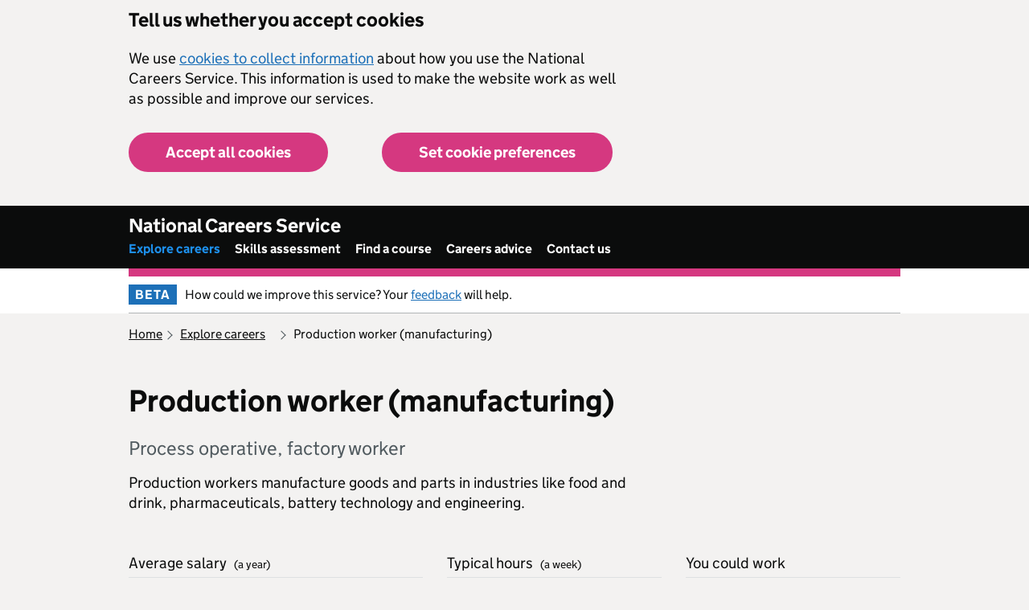

--- FILE ---
content_type: text/html; charset=utf-8
request_url: https://nationalcareers.service.gov.uk/job-profiles/production-worker-manufacturing
body_size: 41083
content:
<!DOCTYPE html>
<html lang="en-gb" class="govuk-template ">

<head>
    
<meta charset="utf-8" />
<meta name="viewport" content="width=device-width, initial-scale=1">

<!-- Google Tag Manager -->
<script nonce="abYSsho&#x2B;nbJ8dEm3LS7gVNi7">
    (function (w, d, s, l, i) {
        w[l] = w[l] || []; w[l].push({
            'gtm.start':
                new Date().getTime(), event: 'gtm.js'
        }); var f = d.getElementsByTagName(s)[0],
            j = d.createElement(s), dl = l != 'dataLayer' ? '&l=' + l : ''; j.async = true; j.src =
                'https://www.googletagmanager.com/gtm.js?id=' + i + dl; var n = d.querySelector('[nonce]');
        n && j.setAttribute('nonce', n.nonce || n.getAttribute('nonce')); f.parentNode.insertBefore(j, f);
    })(window, document, 'script', 'dataLayer', 'GTM-554PPX9');
</script>
<!-- End Google Tag Manager -->

<!-- Microsoft Clarity -->
<script type="text/javascript" nonce="abYSsho&#x2B;nbJ8dEm3LS7gVNi7">
    (function (c, l, a, r, i, t, y) { c[a] = c[a] || function () { (c[a].q = c[a].q || []).push(arguments) };
     t = l.createElement(r); t.async = 1; t.src = "https://www.clarity.ms/tag/" + i; y = l.getElementsByTagName(r)[0]; y.parentNode.insertBefore(t, y); })
     (window, document, "clarity", "script", "juhtiqb5m2");</script>
<!-- End Microsoft Clarity -->

<meta http-equiv="X-UA-Compatible" content="IE=edge" />

<meta property="og:image" content="https://cdn.nationalcareers.service.gov.uk/nationalcareers_toolkit/images/govuk-opengraph-image-tudor-crown.png">

<link rel="shortcut icon" sizes="16x16 32x32 48x48" href="https://cdn.nationalcareers.service.gov.uk/nationalcareers_toolkit/images/govuk-favicon-tudor-crown.ico" type="image/x-icon" />
<link rel="mask-icon" href="https://cdn.nationalcareers.service.gov.uk/nationalcareers_toolkit/images/govuk-icon-mask-tudor-crown.svg" color="#0b0c0c">
<link rel="apple-touch-icon" href="https://cdn.nationalcareers.service.gov.uk/nationalcareers_toolkit/images/govuk-icon-180-tudor-crown.png">
        <link href="https://cdn.nationalcareers.service.gov.uk/nationalcareers_toolkit/css/all.min.css?202511191353" rel="stylesheet" type="text/css" />
<title>Production worker (manufacturing) | Explore Careers | National Careers Service</title>


    
<link rel="canonical" href="https://nationalcareers.service.gov.uk/job-profiles/production-worker-manufacturing">

    
<script type="text/javascript" nonce="abYSsho&#x2B;nbJ8dEm3LS7gVNi7">
    !(function (cfg) { function e() { cfg.onInit && cfg.onInit(n) } var x, w, D, t, E, n, C = window, O = document, b = C.location, q = "script", I = "ingestionendpoint", L = "disableExceptionTracking", j = "ai.device."; "instrumentationKey"[x = "toLowerCase"](), w = "crossOrigin", D = "POST", t = "appInsightsSDK", E = cfg.name || "appInsights", (cfg.name || C[t]) && (C[t] = E), n = C[E] || function (g) { var f = !1, m = !1, h = { initialize: !0, queue: [], sv: "8", version: 2, config: g }; function v(e, t) { var n = {}, i = "Browser"; function a(e) { e = "" + e; return 1 === e.length ? "0" + e : e } return n[j + "id"] = i[x](), n[j + "type"] = i, n["ai.operation.name"] = b && b.pathname || "_unknown_", n["ai.internal.sdkVersion"] = "javascript:snippet_" + (h.sv || h.version), { time: (i = new Date).getUTCFullYear() + "-" + a(1 + i.getUTCMonth()) + "-" + a(i.getUTCDate()) + "T" + a(i.getUTCHours()) + ":" + a(i.getUTCMinutes()) + ":" + a(i.getUTCSeconds()) + "." + (i.getUTCMilliseconds() / 1e3).toFixed(3).slice(2, 5) + "Z", iKey: e, name: "Microsoft.ApplicationInsights." + e.replace(/-/g, "") + "." + t, sampleRate: 100, tags: n, data: { baseData: { ver: 2 } }, ver: undefined, seq: "1", aiDataContract: undefined } } var n, i, t, a, y = -1, T = 0, S = ["js.monitor.azure.com", "js.cdn.applicationinsights.io", "js.cdn.monitor.azure.com", "js0.cdn.applicationinsights.io", "js0.cdn.monitor.azure.com", "js2.cdn.applicationinsights.io", "js2.cdn.monitor.azure.com", "az416426.vo.msecnd.net"], o = g.url || cfg.src, r = function () { return s(o, null) }; function s(d, t) { if ((n = navigator) && (~(n = (n.userAgent || "").toLowerCase()).indexOf("msie") || ~n.indexOf("trident/")) && ~d.indexOf("ai.3") && (d = d.replace(/(\/)(ai\.3\.)([^\d]*)$/, function (e, t, n) { return t + "ai.2" + n })), !1 !== cfg.cr) for (var e = 0; e < S.length; e++)if (0 < d.indexOf(S[e])) { y = e; break } var n, i = function (e) { var a, t, n, i, o, r, s, c, u, l; h.queue = [], m || (0 <= y && T + 1 < S.length ? (a = (y + T + 1) % S.length, p(d.replace(/^(.*\/\/)([\w\.]*)(\/.*)$/, function (e, t, n, i) { return t + S[a] + i })), T += 1) : (f = m = !0, s = d, !0 !== cfg.dle && (c = (t = function () { var e, t = {}, n = g.connectionString; if (n) for (var i = n.split(";"), a = 0; a < i.length; a++) { var o = i[a].split("="); 2 === o.length && (t[o[0][x]()] = o[1]) } return t[I] || (e = (n = t.endpointsuffix) ? t.location : null, t[I] = "https://" + (e ? e + "." : "") + "dc." + (n || "services.visualstudio.com")), t }()).instrumentationkey || g.instrumentationKey || "", t = (t = (t = t[I]) && "/" === t.slice(-1) ? t.slice(0, -1) : t) ? t + "/v2/track" : g.endpointUrl, t = g.userOverrideEndpointUrl || t, (n = []).push((i = "SDK LOAD Failure: Failed to load Application Insights SDK script (See stack for details)", o = s, u = t, (l = (r = v(c, "Exception")).data).baseType = "ExceptionData", l.baseData.exceptions = [{ typeName: "SDKLoadFailed", message: i.replace(/\./g, "-"), hasFullStack: !1, stack: i + "\nSnippet failed to load [" + o + "] -- Telemetry is disabled\nHelp Link: https://go.microsoft.com/fwlink/?linkid=2128109\nHost: " + (b && b.pathname || "_unknown_") + "\nEndpoint: " + u, parsedStack: [] }], r)), n.push((l = s, i = t, (u = (o = v(c, "Message")).data).baseType = "MessageData", (r = u.baseData).message = 'AI (Internal): 99 message:"' + ("SDK LOAD Failure: Failed to load Application Insights SDK script (See stack for details) (" + l + ")").replace(/\"/g, "") + '"', r.properties = { endpoint: i }, o)), s = n, c = t, JSON && ((u = C.fetch) && !cfg.useXhr ? u(c, { method: D, body: JSON.stringify(s), mode: "cors" }) : XMLHttpRequest && ((l = new XMLHttpRequest).open(D, c), l.setRequestHeader("Content-type", "application/json"), l.send(JSON.stringify(s))))))) }, a = function (e, t) { m || setTimeout(function () { !t && h.core || i() }, 500), f = !1 }, p = function (e) { var n = O.createElement(q), e = (n.src = e, t && (n.integrity = t), n.setAttribute("data-ai-name", E), cfg[w]); return !e && "" !== e || "undefined" == n[w] || (n[w] = e), n.onload = a, n.onerror = i, n.onreadystatechange = function (e, t) { "loaded" !== n.readyState && "complete" !== n.readyState || a(0, t) }, cfg.ld && cfg.ld < 0 ? O.getElementsByTagName("head")[0].appendChild(n) : setTimeout(function () { O.getElementsByTagName(q)[0].parentNode.appendChild(n) }, cfg.ld || 0), n }; p(d) } cfg.sri && (n = o.match(/^((http[s]?:\/\/.*\/)\w+(\.\d+){1,5})\.(([\w]+\.){0,2}js)$/)) && 6 === n.length ? (d = "".concat(n[1], ".integrity.json"), i = "&commat;".concat(n[4]), l = window.fetch, t = function (e) { if (!e.ext || !e.ext[i] || !e.ext[i].file) throw Error("Error Loading JSON response"); var t = e.ext[i].integrity || null; s(o = n[2] + e.ext[i].file, t) }, l && !cfg.useXhr ? l(d, { method: "GET", mode: "cors" }).then(function (e) { return e.json()["catch"](function () { return {} }) }).then(t)["catch"](r) : XMLHttpRequest && ((a = new XMLHttpRequest).open("GET", d), a.onreadystatechange = function () { if (a.readyState === XMLHttpRequest.DONE) if (200 === a.status) try { t(JSON.parse(a.responseText)) } catch (e) { r() } else r() }, a.send())) : o && r(); try { h.cookie = O.cookie } catch (k) { } function e(e) { for (; e.length;)!function (t) { h[t] = function () { var e = arguments; f || h.queue.push(function () { h[t].apply(h, e) }) } }(e.pop()) } var c, u, l = "track", d = "TrackPage", p = "TrackEvent", l = (e([l + "Event", l + "PageView", l + "Exception", l + "Trace", l + "DependencyData", l + "Metric", l + "PageViewPerformance", "start" + d, "stop" + d, "start" + p, "stop" + p, "addTelemetryInitializer", "setAuthenticatedUserContext", "clearAuthenticatedUserContext", "flush"]), h.SeverityLevel = { Verbose: 0, Information: 1, Warning: 2, Error: 3, Critical: 4 }, (g.extensionConfig || {}).ApplicationInsightsAnalytics || {}); return !0 !== g[L] && !0 !== l[L] && (e(["_" + (c = "onerror")]), u = C[c], C[c] = function (e, t, n, i, a) { var o = u && u(e, t, n, i, a); return !0 !== o && h["_" + c]({ message: e, url: t, lineNumber: n, columnNumber: i, error: a, evt: C.event }), o }, g.autoExceptionInstrumented = !0), h }(cfg.cfg), (C[E] = n).queue && 0 === n.queue.length ? (n.queue.push(e), n.trackPageView({})) : e(); })({
  src: "https://js.monitor.azure.com/scripts/b/ai.3.gbl.min.js",
  // name: "appInsights", // Global SDK Instance name defaults to "appInsights" when not supplied
  // ld: 0, // Defines the load delay (in ms) before attempting to load the sdk. -1 = block page load and add to head. (default) = 0ms load after timeout,
  // useXhr: 1, // Use XHR instead of fetch to report failures (if available),
  // dle: true, // Prevent the SDK from reporting load failure log
  crossOrigin: "anonymous", // When supplied this will add the provided value as the cross origin attribute on the script tag
  // onInit: null, // Once the application insights instance has loaded and initialized this callback function will be called with 1 argument -- the sdk instance (DON'T ADD anything to the sdk.queue -- As they won't get called)
  // sri: false, // Custom optional value to specify whether fetching the snippet from integrity file and do integrity check
  cfg: { // Application Insights Configuration
    connectionString: "InstrumentationKey=e893a45f-0f90-4972-8297-209b9880118b;IngestionEndpoint=https://westeurope-5.in.applicationinsights.azure.com/;LiveEndpoint=https://westeurope.livediagnostics.monitor.azure.com/;ApplicationId=c4fb0765-60ac-47a0-ab54-7e224f4fc703"
}});
</script>
</head>

<body class="govuk-template__body ">
    

    <!-- Google Tag Manager (noscript) -->
<noscript>
    <iframe src="https://www.googletagmanager.com/ns.html?id=GTM-554PPX9" title="google tag manager" height="0" width="0" class="hide">
    </iframe>
</noscript> <!-- End Google Tag Manager (noscript) -->

<script nonce="abYSsho&#x2B;nbJ8dEm3LS7gVNi7">
    document.body.className = ((document.body.className) ? document.body.className + ' js-enabled' : 'js-enabled');
</script>


<a href="#main-content" class="govuk-skip-link">Skip to main content</a>


<div id="global-cookie-banner" class="gem-c-cookie-banner govuk-clearfix" data-module="cookie-banner" role="region" aria-label="cookie banner" data-nosnippet="">
    <div id="cookie-message" class="gem-c-cookie-banner__wrapper govuk-width-container">
        <div class="govuk-grid-row">
            <div class=" govuk-grid-column-two-thirds">
                <div class="gem-c-cookie-banner__message">
                    <strong class="govuk-heading-m">Tell us whether you accept cookies</strong>
                    <p class="govuk-body">
                        We use <a class="govuk-link" href="/help/cookie-settings/">cookies to collect information</a> about how you use the National Careers Service. This information is used to make the website work as well as possible and improve our services.
                    </p>
                </div>
                <div class="govuk-form-group gem-c-cookie-banner__buttons">
                    <div id="accept-cookies-div" class="gem-c-cookie-banner__button gem-c-cookie-banner__button-accept govuk-grid-column-full govuk-grid-column-one-half-from-desktop">
                    </div>

                    <div class="gem-c-cookie-banner__button gem-c-cookie-banner__button-settings govuk-grid-column-full govuk-grid-column-one-half-from-desktop">
                        <a id="set-cookie-preference" class="govuk-button ncs-button__primary gem-c-button gem-c-button--inline" role="button" data-module="track-click" data-track-category="cookieBanner" data-track-action="Cookie banner settings clicked" href="/help/cookie-settings/">Set cookie preferences</a>
                    </div>
                </div>
            </div>
        </div>
    </div>
    <div id="confirmatiom-message" class="gem-c-cookie-banner__confirmation govuk-width-container" tabindex="-1">
        <p class="govuk-body gem-c-cookie-banner__confirmation-message">
            You’ve accepted all cookies. You can <a class="govuk-link" href="/help/cookie-settings/" data-module="track-click" data-track-category="cookieBanner" data-track-action="Cookie banner settings clicked from confirmation">change your cookie settings</a> at any
            time.
        </p><button id="hide-cookies-message" class="govuk-link gem-c-cookie-banner__hide-button" data-hide-cookie-banner="true" data-module="track-click" data-track-category="cookieBanner" data-track-action="Hide cookie banner">Hide</button>
    </div>
</div>



<header class="govuk-header"  data-module="govuk-header" id="top">
    <div class="govuk-header__container govuk-width-container ncs-header__container">
        <a href="/" class="govuk-header__link govuk-header__link--service-name">
            National Careers Service
        </a>

        <button type="button" class="govuk-header__menu-button govuk-js-header-toggle" aria-controls="navigation" aria-label="Show or hide Top Level Navigation">Menu</button>

        <nav>
            <ul id="navigation" class="govuk-header__navigation" aria-label="Top Level Navigation">
                        <li class="govuk-header__navigation-item govuk-header__navigation-item--active"><a href="/explore-careers" class="govuk-header__link" target="_self">Explore careers</a></li>
                        <li class="govuk-header__navigation-item "><a href="/discover-your-skills-and-careers" class="govuk-header__link" target="_self">Skills assessment</a></li>
                        <li class="govuk-header__navigation-item "><a href="/find-a-course" class="govuk-header__link" target="_self">Find a course</a></li>
                        <li class="govuk-header__navigation-item "><a href="/careers-advice" class="govuk-header__link" target="_self">Careers advice</a></li>
                        <li class="govuk-header__navigation-item "><a href="/contact-us" class="govuk-header__link" target="_self">Contact us</a></li>
            </ul>
        </nav>
    </div>
</header>



    <section aria-label="PhaseBanner">
        <div class="govuk-width-container"><div class="govuk-phase-banner"><p class="govuk-phase-banner__content"><strong class="govuk-tag govuk-phase-banner__content__tag ">beta
</strong>How could we improve this service? Your <a href="https://dferesearch.fra1.qualtrics.com/jfe/form/SV_4TMvchACdXh77Ya" class="govuk-link" rel="noreferrer noopener" target="_blank">feedback</a> will help.<br>
</p></div></div>


        <div class="govuk-width-container">
            
<div class="govuk-width-container">
    <div id="compuiShell-ErrorSummary" class="govuk-error-summary dfc-composite-shell-hide" aria-labelledby="compuiShell-error-summary-title" role="alert" tabindex="-1" data-module="govuk-error-summary">
        <h2 class="govuk-error-summary__title" id="compuiShell-error-summary-title">
            There is a problem
        </h2>
        <div class="govuk-error-summary__body">
            <ul class="govuk-list govuk-error-summary__list"></ul>
        </div>
    </div>
</div>

        </div>
    </section>

    <main class="govuk-!-padding-top-0 govuk-!-padding-bottom-0" id="main-content">



<header class= "job-profile-hero">
    <div class="govuk-width-container">
            
<div class="govuk-width-container">
    <div class="govuk-breadcrumbs">
        <ol class="govuk-breadcrumbs__list ec-breadcrumbs">
                        <li class="govuk-breadcrumbs__list-item ec-breadcrumb">
                            <a name="BreadbrumbLink" class="govuk-breadcrumbs__link" href="/">Home</a>
                        </li>
                        <li class="govuk-breadcrumbs__list-item ec-breadcrumb">
                            <a name="BreadbrumbLink" class="govuk-breadcrumbs__link" href="/explore-careers">Explore careers</a>
                        </li>
                        <li class="govuk-breadcrumbs__list-item ec-breadcrumb" aria-current="page">Production worker (manufacturing)</li>
        </ol>
    </div>
</div>

        
<div class="govuk-grid-row">
    <div class="govuk-grid-column-two-thirds">
        <h1> Production worker (manufacturing)</h1>
        <h2 class="govuk-!-margin-top-5 govuk-!-margin-bottom-3"><span class="sr-hidden">Alternative titles for this job include </span>Process operative, factory worker</h2>

        <p>Production workers manufacture goods and parts in industries like food and drink, pharmaceuticals, battery technology and engineering.</p>
    </div>
</div>

<div class="govuk-grid-row">
    <div id="Salary" class="column-40 job-profile-heroblock">
        <h2>
            Average salary
            <span>(a year)</span>
        </h2>

        <div class="job-profile-salary job-profile-heroblock-content">
                <p class="dfc-code-jpsstarter">&#xA3;22,000 <span>Starter</span></p>
                <i class="sr-hidden dfc-code-jpshidden">to</i>
                <p class="dfc-code-jpsexperienced">&#xA3;28,000 <span>Experienced</span></p>
        </div>
    </div>
    <div id="WorkingHours" class="column-30 job-profile-heroblock">
        <h2>Typical hours <span>(a week)</span></h2>
        <div class="job-profile-hours job-profile-heroblock-content">
            <p class="dfc-code-jphours">
40 to 48                <span class="dfc-code-jpwhoursdetail">a week</span>
            </p>
        </div>
    </div>
    <div id="WorkingHoursPatterns" class="column-30 job-profile-heroblock">
        <h2>
            You could work
        </h2>
        <div class="job-profile-pattern job-profile-heroblock-content">
            <p class="dfc-code-jpwpattern">
                evenings / weekends / bank holidays
                <span class="dfc-code-jpwpatterndetail">on shifts</span>
            </p>
        </div>
    </div>
</div>
    </div>
</header>
        <div class="govuk-main-wrapper">
            <div class="govuk-width-container">
                <div class="govuk-grid-row">
                    <div class="govuk-grid-column-full">
                    </div>
                </div>

                



    <div class="govuk-width-container">
        <div class="govuk-grid-row">
            <div class="govuk-grid-column-two-thirds">
                    
<section class="job-profile-video">
</section>
                <div class="job-profile-sections">
                    <div class="govuk-accordion" data-module="govuk-accordion" id="job-profile-accordion-with-summary-sections">
                        

<div class="govuk-accordion__section ">
    <div class="govuk-accordion__section-header">
        <h2 class="govuk-accordion__section-heading">
            <span class="govuk-accordion__section-button" id="jp-accordion-how-to-become">
                How to become
            </span>
        </h2>
        
        <div class="govuk-accordion__section-summary govuk-body" id="job-profile-accordion-with-summary-sections-summary-1">
            Explore the different ways to get into this role.
        </div>
    </div>
    <div id="job-profile-accordion-with-summary-sections-content-how-to-become" class="govuk-accordion__section-content">
        <section id="HowToBecome">
            <h2 class="job-profile-heading" id="jp-accordion-with-summary-sections-heading-how-to-become">How to become</h2>

            <p>You can get into this job through:</p>
<ul>
    <li>an apprenticeship</li>
    <li>applying directly</li>
</ul>

                
                
                        <section class="job-profile-subsection" id="Apprenticeship">
            <h3>Apprenticeship</h3>
            <div class="job-profile-subsection-content">

                <p>You could apply to do an apprenticeship, for example:</p>
<ul>
<li>Engineering and Manufacturing Level 2 Foundation Apprenticeship</li>
<li>Lean Manufacturing Operative Level 2 Intermediate Apprenticeship</li>
<li>Food and Drink Process Operator Level 2 Intermediate Apprenticeship</li>
<li>Battery Manufacturing Technician Level 3 Advanced Apprenticeship</li>
</ul>


                <p>There are many other apprenticeships available, covering specific manufacturing industries, such as automotive, chemicals and engineering.</p>
<h4 class="govuk-heading-s">Foundation apprenticeship</h4>
<p>You can apply for a foundation apprenticeship if you're aged 16 to 21.</p><p>If you're aged 22 to 24, you can apply if you:</p><ul>
<li>have an <a href="https://www.gov.uk/children-with-special-educational-needs/extra-SEN-help">education, health and care (EHC) plan</a></li>
<li>are in care or have been in care</li>
<li>are in prison or have been in prison</li>
</ul>

                    <h4>Entry requirements</h4>
                    <p>You&#x27;ll usually need:</p>
                        <ul class="list-reqs">
                                <li>no specific qualifications or experience to apply for a foundation apprenticeship</li>
                                <li>some GCSEs, usually including English and maths, or equivalent, for an intermediate apprenticeship</li>
                                <li>5 GCSEs at grades 9 to 4 (A* to C), or equivalent, including English and maths, for an advanced apprenticeship</li>
                        </ul>

                    <h4>More Information</h4>
                    <ul class="list-link">
                            <li><a class="htb-feature" href="https://www.gov.uk/what-different-qualification-levels-mean/list-of-qualification-levels">equivalent entry requirements</a></li>
                            <li><a class="htb-feature" href="https://www.gov.uk/apprenticeships-guide">guide to apprenticeships</a></li>
                    </ul>
            </div>
        </section>

            

    <section class="job-profile-subsection" id="directapplication">
        <h3>Direct Application</h3>
        <div class="job-profile-subsection-content">
            <p>You could apply for production jobs directly. Some employers may look for GCSEs
at grades 9 to 3 (A* to D), or equivalent qualifications. Experience of production line work would be useful.</p>
<p>You may have to take a test at interview to assess your practical skills.</p>
        </div>
    </section>




                <section class="job-profile-subsection" id="moreinfo">
        <h3>More Information</h3>
        <div class="job-profile-subsection-content">

                <h4>Career tips</h4>
<p>Forklift truck training could be useful for some jobs.</p>        </div>
    </section>

        </section>
    </div>
</div>
                        
<div class="govuk-accordion__section ">
    <div class="govuk-accordion__section-header">
        <h2 class="govuk-accordion__section-heading">
            <span class="govuk-accordion__section-button" id="jp-accordion-what-it-takes">
                What it takes
            </span>
        </h2>
        <div class="govuk-accordion__section-summary govuk-body" id="job-profile-accordion-with-summary-sections-summary-2">
            Find out what skills you&rsquo;ll use in this role.
        </div>
    </div>
    <div id="job-profile-accordion-with-summary-sections-content-what-it-takes" class="govuk-accordion__section-content">
    <section id="WhatItTakes">
            <h2 id="jp-accordion-with-summary-sections-heading-what-it-takes" class="job-profile-headings">What it takes</h2>

                <section class="job-profile-subsection">
        <h3>Skills and knowledge</h3>
        <div class="job-profile-subsection-content">
            <p>You'll need:</p>
            <ul>
                        <li>
                            to be thorough and pay attention to detail
                        </li>
                        <li>
                            the ability to operate and control equipment
                        </li>
                        <li>
                            the ability to work well with others
                        </li>
                        <li>
                            to be flexible and open to change
                        </li>
                        <li>
                            the ability to work well with your hands
                        </li>
                        <li>
                            observation and recording skills
                        </li>
                        <li>
                            excellent verbal communication skills
                        </li>
                        <li>
                            knowledge of manufacturing production and processes
                        </li>
                    <li>to be able to carry out basic tasks on a computer or hand-held device</li>
            </ul>
        </div>
    </section>

            

    </section>
    </div>
</div>
                        
<div class="govuk-accordion__section ">
    <div class="govuk-accordion__section-header">
        <h2 class="govuk-accordion__section-heading">
            <span class="govuk-accordion__section-button" id="jp-accordion-what-youll-do">
                What you&rsquo;ll do
            </span>
        </h2>
        <div class="govuk-accordion__section-summary govuk-body" id="job-profile-accordion-with-summary-sections-summary-3">
            Discover the day to day tasks you&rsquo;ll do in this role.
        </div>
    </div>
    <div id="job-profile-accordion-with-summary-sections-content-what-youll-do" class="govuk-accordion__section-content" >
    <section id="WhatYouWillDo">
            <h2 id="jp-accordion-with-summary-sections-heading-what-youll-do" class="job-profile-heading">What you'll do</h2>
        <section class="job-profile-subsection">
            <h3>Day-to-day tasks</h3>
            <div class="job-profile-subsection-content">
                <p>As a production worker, your could:</p>
<ul>
    <li>measure, grade and feed raw materials into production machinery</li>
    <li>operate equipment like factory conveyor lines</li>
    <li>assemble goods on a production line</li>
    <li>report equipment faults to maintenance staff</li>
    <li>monitor production and carry out basic testing and quality checks</li>
    <li>store goods and raw materials, using lifting equipment</li>
    <li>clean and maintain work areas and machinery</li>
</ul>
            </div>
        </section>
        <section class="job-profile-subsection" id="workingenvironment">
            <h3>Working environment</h3>
            <div class="job-profile-subsection-content">

                    <p>
                        You could work in a factory or in a warehouse.
                    </p>

                    <p>
                        Your working environment may be noisy.
                    </p>

                    <p>
                        You may need to wear protective clothing.
                    </p>
            </div>
        </section>
    </section>
    </div>
</div>
                        
<div class="govuk-accordion__section ">
    <div class="govuk-accordion__section-header">
        <h2 class="govuk-accordion__section-heading">
            <span class="govuk-accordion__section-button" id="jp-accordion-career-path-and-progression">
                Career path and progression
            </span>
        </h2>
        <div class="govuk-accordion__section-summary govuk-body" id="job-profile-accordion-with-summary-sections-summary-4">
            Look at progression in this role and similar opportunities.
        </div>
    </div>
    <div id="job-profile-accordion-with-summary-sections-content-career-path-and-progression" class="govuk-accordion__section-content">
    <section id="CareerPathAndProgression">
            <h2 class="job-profile-heading" id="jp-accordion-with-summary-sections-heading-career-path-and-progression">Career path and progression</h2>
        <p>With experience, you could become a shift supervisor, line manager or move into quality control.</p>
    </section>
    </div>
</div>
                        
<div class="govuk-accordion__section ">
    <div class="govuk-accordion__section-header">
        <h2 class="govuk-accordion__section-heading">
            <span class="govuk-accordion__section-button" id="jp-accordion-current-opportunities">
                Current opportunities
            </span>
        </h2>
        <div class="govuk-accordion__section-summary govuk-body" id="job-profile-accordion-with-summary-sections-summary-5">
            Find apprenticeships, courses and jobs available near you.
        </div>
    </div>
    <div id="job-profile-accordion-with-summary-sections-content-current-opportunities" class="govuk-accordion__section-content" >
    <section id="CurrentOpportunities">
            <h2 class="job-profile-headings" id="jp-accordion-with-summary-sections-heading-current-opportunities">Current opportunities</h2>
        <div class="govuk-grid-row" id="appGeneric">
            <div class="govuk-grid-column-full">
                <h3 class="govuk-heading-m">
                    Apprenticeships
                    <span class="govuk-caption-m">In England</span>
                </h3>
            </div>
                    <div class="govuk-grid-column-one-half">
                        <div class="opportunity-item">
                            <h4 class="govuk-heading-s">
                                <a href="https://www.findapprenticeship.service.gov.uk/apprenticeship/reference/1000270245">Apprentice Fabricator and Welder</a>
                            </h4>
                            <ul class="govuk-list">
                                <li><span class="govuk-body govuk-!-font-weight-bold">Wage: </span> &#xA3;15,704 a year <span class="govuk-body-s govuk-secondary-colour">Annually</span></li>
                            <li><span class="govuk-body govuk-!-font-weight-bold">Location:</span> Hanley, Stoke-On-Trent, Staffordshire</li>
                            </ul>
                        </div>
                    </div>
                    <div class="govuk-grid-column-one-half">
                        <div class="opportunity-item">
                            <h4 class="govuk-heading-s">
                                <a href="https://www.findapprenticeship.service.gov.uk/apprenticeship/reference/1000270247">Apprentice CNC Machine Operator</a>
                            </h4>
                            <ul class="govuk-list">
                                <li><span class="govuk-body govuk-!-font-weight-bold">Wage: </span> &#xA3;15,704 a year <span class="govuk-body-s govuk-secondary-colour">Annually</span></li>
                            <li><span class="govuk-body govuk-!-font-weight-bold">Location:</span> Hanley, Stoke-On-Trent, Staffordshire</li>
                            </ul>
                        </div>
                    </div>
                <div class="govuk-grid-column-full govuk-body-m dfc-code-jp-vacancyText">
                    <a href="https://www.findapprenticeship.service.gov.uk/apprenticeshipsearch">Find apprenticeships near you</a>
                </div>
        </div>
        <div class="govuk-grid-row dfc-code-jp-trainingCourse">
            <div class="govuk-grid-column-full">
                <h3 class="govuk-heading-m">
                    Courses
                    <span class="govuk-caption-m">In England</span>
                </h3>
            </div>
                <div class="govuk-grid-column-full dfc-code-jp-NoTrainingCoursesText">
                        <p>Are you interested in becoming a production worker (manufacturing)?</p>
                    <p>Search for <a href="/find-a-course/search">training courses near you</a>.</p>
                </div>
        </div>
        <div>
            <h3 class="govuk-heading-m">
                Jobs
                <span class="govuk-caption-m">In the United Kingdom</span>
            </h3>
            <p>The <a href="https://findajob.dwp.gov.uk">Find a job service</a> can help you with your search for jobs and send alerts when new jobs become available.</p>
        </div>
    </section>
    </div>
</div>
                    </div>
                </div>
            </div>

            <div class="govuk-grid-column-one-third">
                

<div class="job-profile-sidebar">
    <h3 id="job-profile-search" class="govuk-heading-m">Not what you're looking for?</h3>

    <form action="/explore-careers/search-results" class="ncs-search ncs-search__box js-live-search-form site-search ui-front" id="job-profile-search-box" method="get">
        <div class="search-wrapper">
            <h4>Search further careers</h4>
            <div class="govuk-form-group">
                <label class="ncs-label govuk-label js-search-label" for="search-main">Enter a job title</label>
                <div class="input-wrapper">

                    <input class="govuk-input search-input js-search-focus js-autocomplete ui-autocomplete-input" data-autocomplete-fuzzysearch="True" data-autocomplete-maxlength="7" data-autocomplete-maxnumberdisplyed="5" data-autocomplete-minlength="2" data-autocomplete-source="/explore-careers/searchautocomplete" id="search-main" name="SearchTerm" type="search" value="" autocomplete="off" aria-label="Enter a job title" placeholder="Enter a job title">

                    <div class="input-search-item input-submit-wrapper">
                        <button id="search-button" class="submit input-search-submit" type="submit" value="Search" data-module="govuk-button">Search</button>
                    </div>
                </div>
            </div>
        </div>
        <input id="JobProfileUrl" name="JobProfileUrl" type="hidden" value="" />
    </form>
</div>

                
<div class="job-profile-related">
    <h3 class="govuk-heading-m">Related careers</h3>
    <ul class="list list-big">
                <li><a href="/job-profiles/car-manufacturing-worker">Car manufacturing worker</a></li>
                <li><a href="/job-profiles/food-factory-worker">Food factory worker</a></li>
                <li><a href="/job-profiles/warehouse-worker">Warehouse worker</a></li>
                <li><a href="/job-profiles/packer">Packer</a></li>
                <li><a href="/job-profiles/forklift-driver">Forklift driver</a></li>
    </ul>
</div>

                
<div>
         <h2 class="govuk-heading-m">Skills assessment</h2>
    <p class="govuk-body"><a href="/discover-your-skills-and-careers" class="govuk-link">Take an assessment</a> to learn more about your skills and the careers that might suit you.</p>
</div>


                
<div class="app-related-items">
    <h2 class="govuk-heading-m">Speak to an adviser</h2>
<p class="govuk-body-m">You can call <a class="govuk-link" href="tel:0800100900" rel="external">0800 100 900</a> or <a class="govuk-link" href="/webchat/chat" rel="external" target="'_blank'">use webchat</a> to speak to an adviser.</p>
<p class="govuk-body-m">We're open:</p>
<ul class="govuk-list govuk-list--bullet">
<li><strong>8am to 8pm</strong> Monday to Friday</li>
<li><strong>10am to 5pm</strong> Saturdays and <a href="https://www.gov.uk/bank-holidays" class="govuk-link" rel="noreferrer noopener">bank holidays</a></li>
</ul>
<p>We're closed on Sundays, Christmas Day and New Year's Day.</p>
</div>


            </div>
        </div>
        <div class="job-profile-feedback">
    <div class="job-profile-feedback-start">
        <p>Is this page useful?</p><a class="yes" href="#job-profile-feedback-answered" id="jp-feedback-yes">Yes</a>
        <a class="no" href="#job-profile-feedback-answered" id="jp-feedback-no">No</a>
    </div>
    <div id="job-profile-feedback-answered" class="job-profile-feedback-end-yes js-hidden">
        <p>Thank you for your feedback.</p>
    </div>
    <div class="job-profile-feedback-end-no js-hidden">
        <p>Thank you for your feedback. <a id="job-profile-feedback-survey" href='https://www.smartsurvey.co.uk/s/ExploreCareersJobProfileFeedback/'>Click here</a> if you'd like to let us know how we can improve the service.</p>
    </div>
</div>
    </div>

            </div>
        </div>
    </main>


    
<footer class="govuk-footer "><div class="govuk-width-container "><div class="govuk-footer__navigation"><div class="govuk-footer__section govuk-grid-column-two-thirds"><h2 class="govuk-footer__heading govuk-heading-m">Website information</h2><ul class="govuk-footer__list govuk-footer__list--columns-2"><li class="govuk-footer__list-item"><a class="govuk-footer__link" href="/about-us">About us</a></li><li class="govuk-footer__list-item"><a class="govuk-footer__link" href="/help">Help</a></li><li class="govuk-footer__list-item"><a class="govuk-footer__link" href="/help/cookies">Privacy and cookies</a></li><li class="govuk-footer__list-item"><a class="govuk-footer__link" href="/help/accessibility">Accessibility statement</a></li><li class="govuk-footer__list-item"><a class="govuk-footer__link" href="/help/terms-and-conditions">Terms and conditions</a></li><li class="govuk-footer__list-item"><a class="govuk-footer__link" href="/help/information-sources">Information sources</a></li></ul></div><div class="govuk-footer__section govuk-grid-column-one-third"><h2 class="govuk-footer__heading govuk-heading-m">Other UK career services</h2><ul class="govuk-footer__list"><li class="govuk-footer__list-item"><a class="govuk-footer__link" href="https://www.myworldofwork.co.uk/">Scotland</a></li><li class="govuk-footer__list-item"><a class="govuk-footer__link" href="https://careerswales.gov.wales/">Wales</a></li><li class="govuk-footer__list-item"><a class="govuk-footer__link" href="https://www.nidirect.gov.uk/campaigns/careers">Northern Ireland</a></li></ul></div></div><hr class="govuk-footer__section-break"><div class="govuk-footer__meta"><div class="govuk-footer__meta-item govuk-footer__meta-item--grow"><svg class="govuk-footer__licence-logo" xmlns="http://www.w3.org/2000/svg" viewBox="0 0 483.2 195.7" height="17" width="41"><path fill="currentColor" d="M421.5 142.8V.1l-50.7 32.3v161.1h112.4v-50.7zm-122.3-9.6A47.12 47.12 0 0 1 221 97.8c0-26 21.1-47.1 47.1-47.1 16.7 0 31.4 8.7 39.7 21.8l42.7-27.2A97.63 97.63 0 0 0 268.1 0c-36.5 0-68.3 20.1-85.1 49.7A98 98 0 0 0 97.8 0C43.9 0 0 43.9 0 97.8s43.9 97.8 97.8 97.8c36.5 0 68.3-20.1 85.1-49.7a97.76 97.76 0 0 0 149.6 25.4l19.4 22.2h3v-87.8h-80l24.3 27.5zM97.8 145c-26 0-47.1-21.1-47.1-47.1s21.1-47.1 47.1-47.1 47.2 21 47.2 47S123.8 145 97.8 145"></path></svg><span class="govuk-footer__licence-description">All content is available under the <a class="govuk-footer__link" target="_blank" href="https://www.nationalarchives.gov.uk/doc/open-government-licence/version/3/" rel="noopener noreferrer license">Open Government Licence v3.0</a>, except where otherwise stated</span></div><div class="govuk-footer__meta-item"><a class="govuk-footer__link govuk-footer__copyright-logo" target="_blank" href="https://www.nationalarchives.gov.uk/information-management/re-using-public-sector-information/uk-government-licensing-framework/crown-copyright/" rel="noopener noreferrer">© Crown copyright</a></div></div></div></footer>


    
        <script src="https://cdn.nationalcareers.service.gov.uk/nationalcareers_toolkit/js/jquerybundle.min.js?202511191353" type="text/javascript" nonce="abYSsho&#x2B;nbJ8dEm3LS7gVNi7"></script>
        <script src="https://cdn.nationalcareers.service.gov.uk/nationalcareers_toolkit/js/dfcdigital.min.js?202511191353" type="text/javascript" nonce="abYSsho&#x2B;nbJ8dEm3LS7gVNi7"></script>
        <script src="https://cdn.nationalcareers.service.gov.uk/nationalcareers_toolkit/js/dfc-app-jobprofile.min.js?202511191353" type="text/javascript" nonce="abYSsho&#x2B;nbJ8dEm3LS7gVNi7"></script>
        <script src="https://webchat.nationalcareers.service.gov.uk/widget/js/loader.js?bot=c76a0bc0-3b27-11ed-aee7-0242ac140009" type="text/javascript" async nonce="abYSsho&#x2B;nbJ8dEm3LS7gVNi7"></script>

<script nonce="abYSsho&#x2B;nbJ8dEm3LS7gVNi7">window.GOVUKFrontend.initAll()</script>

    
</body>
</html>

--- FILE ---
content_type: text/css
request_url: https://cdn.nationalcareers.service.gov.uk/nationalcareers_toolkit/css/all.min.css?202511191353
body_size: 39748
content:
@charset "UTF-8";.autocomplete__wrapper{position:relative}.autocomplete__hint,.autocomplete__input{-webkit-appearance:none;border:2px solid #0b0c0c;border-radius:0;box-sizing:border-box;-moz-box-sizing:border-box;-webkit-box-sizing:border-box;margin-bottom:0;width:100%}.autocomplete__input{background-color:transparent;position:relative}.autocomplete__hint{color:#b1b4b6;position:absolute}.autocomplete__input--default{padding:5px}.autocomplete__input--focused{outline:#fd0 solid 3px;outline-offset:0;box-shadow:inset 0 0 0 2px}.autocomplete__input--show-all-values{padding:5px 34px 5px 5px;cursor:pointer}.autocomplete__dropdown-arrow-down{z-index:-1;display:inline-block;position:absolute;right:8px;width:24px;height:24px;top:10px}.autocomplete__menu{background-color:#fff;border:2px solid #0b0c0c;border-top:0;color:#0b0c0c;margin:0;max-height:342px;overflow-x:hidden;padding:0;width:100%;width:calc(100% - 4px)}.autocomplete__menu--visible{display:block}.autocomplete__menu--hidden{display:none}.autocomplete__menu--overlay{box-shadow:rgba(0,0,0,.256863) 0 2px 6px;left:0;position:absolute;top:100%;z-index:100}.autocomplete__menu--inline{position:relative}.autocomplete__option{border-bottom:solid #b1b4b6;border-width:1px 0;cursor:pointer;display:block;position:relative}.autocomplete__option>*{pointer-events:none}.autocomplete__option:first-of-type{border-top-width:0}.autocomplete__option:last-of-type{border-bottom-width:0}.autocomplete__option--odd{background-color:#fafafa}.autocomplete__option--focused,.autocomplete__option:hover{background-color:#1d70b8;border-color:#1d70b8;color:#fff;outline:0}@media (-ms-high-contrast:active),(forced-colors:active){.autocomplete__menu{border-color:FieldText}.autocomplete__option{background-color:Field;color:FieldText}.autocomplete__option--focused,.autocomplete__option:hover{forced-color-adjust:none;background-color:SelectedItem;border-color:SelectedItem;color:SelectedItemText;outline-color:SelectedItemText}}.autocomplete__option--no-results{background-color:#fafafa;color:#646b6f;cursor:not-allowed}.autocomplete__hint,.autocomplete__input,.autocomplete__option{font-size:16px;line-height:1.25}.autocomplete__hint,.autocomplete__option{padding:5px}@media (min-width:641px){.autocomplete__hint,.autocomplete__input,.autocomplete__option{font-size:19px;line-height:1.31579}}:root{--govuk-frontend-version:"4.9.0"}.govuk-link,a{font-family:"GDS Transport",arial,sans-serif;-webkit-font-smoothing:antialiased;-moz-osx-font-smoothing:grayscale;text-decoration:underline}/*! Copyright (c) 2011 by Margaret Calvert & Henrik Kubel. All rights reserved. The font has been customised for exclusive use on gov.uk. This cut is not commercially available. */@font-face{font-family:"GDS Transport";font-style:normal;font-weight:400;src:url(/nationalcareers_toolkit/fonts/light-94a07e06a1-v2.woff2) format("woff2"),url(/nationalcareers_toolkit/fonts/light-f591b13f7d-v2.woff) format("woff");font-display:fallback}@font-face{font-family:"GDS Transport";font-style:normal;font-weight:700;src:url(/nationalcareers_toolkit/fonts/bold-b542beb274-v2.woff2) format("woff2"),url(/nationalcareers_toolkit/fonts/bold-affa96571d-v2.woff) format("woff");font-display:fallback}.govuk-link:focus,a:focus{outline:transparent solid 3px;background-color:#fd0;box-shadow:0 -2px #fd0,0 4px #0b0c0c;text-decoration:none;-webkit-box-decoration-break:clone;box-decoration-break:clone}.govuk-link:link,a:link{color:#1d70b8}.govuk-link:visited,a:visited{color:#4c2c92}.govuk-link:hover,a:hover{color:#003078}.govuk-link:active,.govuk-link:focus,a:active,a:focus{color:#0b0c0c}.govuk-link--muted:link,.govuk-link--muted:visited{color:#505a5f}.govuk-link--muted:active,.govuk-link--muted:focus,.govuk-link--muted:hover,.govuk-link--text-colour:link,.govuk-link--text-colour:visited{color:#0b0c0c}@media print{.govuk-link,a{font-family:sans-serif}.govuk-link[href^="/"]:after,.govuk-link[href^="http://"]:after,.govuk-link[href^="https://"]:after,a[href^="/"]:after,a[href^="http://"]:after,a[href^="https://"]:after{content:" (" attr(href) ")";font-size:90%;word-wrap:break-word}.govuk-link--text-colour:link,.govuk-link--text-colour:visited{color:#000}}.govuk-link--text-colour:hover{color:rgba(11,12,12,.99)}.govuk-link--text-colour:active,.govuk-link--text-colour:focus{color:#0b0c0c}@media print{.govuk-link--text-colour:active,.govuk-link--text-colour:focus{color:#000}}.govuk-link--inverse:link,.govuk-link--inverse:visited{color:#fff}.govuk-link--inverse:active,.govuk-link--inverse:hover{color:rgba(255,255,255,.99)}.govuk-link--inverse:focus{color:#0b0c0c}.govuk-link--no-underline:not(:hover):not(:active){text-decoration:none}.govuk-link--no-visited-state:link,.govuk-link--no-visited-state:visited{color:#1d70b8}.govuk-link--no-visited-state:hover{color:#003078}.govuk-link--no-visited-state:active,.govuk-link--no-visited-state:focus{color:#0b0c0c}.govuk-list,.job-profile-sections section ol,.job-profile-sections section ul{font-family:"GDS Transport",arial,sans-serif;-webkit-font-smoothing:antialiased;-moz-osx-font-smoothing:grayscale;font-weight:400;font-size:1rem;line-height:1.25;color:#0b0c0c;margin-top:0;margin-bottom:15px;padding-left:0;list-style-type:none}@media (min-width:40.0625em){.govuk-list,.job-profile-sections section ol,.job-profile-sections section ul{font-size:1.1875rem;line-height:1.3157894737;margin-bottom:20px}}@media print{.govuk-list,.job-profile-sections section ol,.job-profile-sections section ul{font-family:sans-serif;font-size:14pt;line-height:1.15;color:#000}}.govuk-list .govuk-list,.govuk-list .job-profile-sections section ol,.govuk-list .job-profile-sections section ul,.job-profile-sections section .govuk-list ol,.job-profile-sections section .govuk-list ul,.job-profile-sections section ol .govuk-list,.job-profile-sections section ol ol,.job-profile-sections section ol ul,.job-profile-sections section ul .govuk-list,.job-profile-sections section ul ol,.job-profile-sections section ul ul{margin-top:10px}.govuk-list>li,.job-profile-sections section ol>li,.job-profile-sections section ul>li{margin-bottom:5px}.govuk-list--bullet,.job-profile-sections section ul{padding-left:20px;list-style-type:disc}.govuk-list--number,.job-profile-sections section ol{padding-left:20px;list-style-type:decimal}@media (min-width:40.0625em){.govuk-list--bullet>li,.govuk-list--number>li,.job-profile-sections section ol>li,.job-profile-sections section ul>li{margin-bottom:5px}}.govuk-list--spaced>li{margin-bottom:10px}.app-your-reference__heading,.govuk-heading-xl,h1{color:#0b0c0c;font-family:"GDS Transport",arial,sans-serif;-webkit-font-smoothing:antialiased;-moz-osx-font-smoothing:grayscale;font-weight:700;font-size:2rem;line-height:1.09375;display:block;margin-top:0;margin-bottom:30px}@media (min-width:40.0625em){.govuk-list--spaced>li{margin-bottom:15px}.app-your-reference__heading,.govuk-heading-xl,h1{font-size:3rem;line-height:1.0416666667;margin-bottom:50px}}@media print{.app-your-reference__heading,.govuk-heading-xl,h1{color:#000;font-family:sans-serif;font-size:32pt;line-height:1.15}}.govuk-heading-l,h2{color:#0b0c0c;font-family:"GDS Transport",arial,sans-serif;-webkit-font-smoothing:antialiased;-moz-osx-font-smoothing:grayscale;font-weight:700;font-size:1.5rem;line-height:1.0416666667;display:block;margin-top:0;margin-bottom:20px}@media (min-width:40.0625em){.govuk-heading-l,h2{font-size:2.25rem;line-height:1.1111111111;margin-bottom:30px}}@media print{.govuk-heading-l,h2{color:#000;font-family:sans-serif;font-size:24pt;line-height:1.05}}.govuk-heading-m,h3{color:#0b0c0c;font-family:"GDS Transport",arial,sans-serif;-webkit-font-smoothing:antialiased;-moz-osx-font-smoothing:grayscale;font-weight:700;font-size:1.125rem;line-height:1.1111111111;display:block;margin-top:0;margin-bottom:15px}@media (min-width:40.0625em){.govuk-heading-m,h3{font-size:1.5rem;line-height:1.25;margin-bottom:20px}}@media print{.govuk-heading-m,h3{color:#000;font-family:sans-serif;font-size:18pt;line-height:1.15}}.govuk-heading-s,.job-profile-subsection h4,h4{color:#0b0c0c;font-family:"GDS Transport",arial,sans-serif;-webkit-font-smoothing:antialiased;-moz-osx-font-smoothing:grayscale;font-weight:700;font-size:1rem;line-height:1.25;display:block;margin-top:0;margin-bottom:15px}@media (min-width:40.0625em){.govuk-heading-s,.job-profile-subsection h4,h4{font-size:1.1875rem;line-height:1.3157894737;margin-bottom:20px}}@media print{.govuk-heading-s,.job-profile-subsection h4,h4{color:#000;font-family:sans-serif;font-size:14pt;line-height:1.15}}.govuk-caption-xl{font-family:"GDS Transport",arial,sans-serif;-webkit-font-smoothing:antialiased;-moz-osx-font-smoothing:grayscale;font-weight:400;font-size:1.125rem;line-height:1.1111111111;display:block;margin-bottom:5px;color:#505a5f}@media (min-width:40.0625em){.govuk-caption-xl{font-size:1.6875rem;line-height:1.1111111111}}@media print{.govuk-caption-xl{font-family:sans-serif;font-size:18pt;line-height:1.15}}.govuk-caption-l{font-family:"GDS Transport",arial,sans-serif;-webkit-font-smoothing:antialiased;-moz-osx-font-smoothing:grayscale;font-weight:400;font-size:1.125rem;line-height:1.1111111111;display:block;margin-bottom:5px;color:#505a5f}@media (min-width:40.0625em){.govuk-caption-l{font-size:1.5rem;line-height:1.25;margin-bottom:0}}@media print{.govuk-caption-l{font-family:sans-serif;font-size:18pt;line-height:1.15}}.govuk-caption-m{font-family:"GDS Transport",arial,sans-serif;-webkit-font-smoothing:antialiased;-moz-osx-font-smoothing:grayscale;font-weight:400;font-size:1rem;line-height:1.25;display:block;color:#505a5f}@media (min-width:40.0625em){.govuk-caption-m{font-size:1.1875rem;line-height:1.3157894737}}@media print{.govuk-caption-m{font-family:sans-serif;font-size:14pt;line-height:1.15}}.govuk-body-l,.govuk-body-lead{color:#0b0c0c;font-family:"GDS Transport",arial,sans-serif;-webkit-font-smoothing:antialiased;-moz-osx-font-smoothing:grayscale;font-weight:400;font-size:1.125rem;line-height:1.1111111111;margin-top:0;margin-bottom:20px}@media (min-width:40.0625em){.govuk-body-l,.govuk-body-lead{font-size:1.5rem;line-height:1.25;margin-bottom:30px}}@media print{.govuk-body-l,.govuk-body-lead{color:#000;font-family:sans-serif;font-size:18pt;line-height:1.15}}.govuk-body,.govuk-body-m,.job-profile-heroblock .job-profile-heroblock-content h5,.job-profile-heroblock .secondary-hero-block-content h5,.job-profile-heroblock-additional .job-profile-heroblock-content h5,.job-profile-heroblock-additional .secondary-hero-block-content h5,.job-profile-sections,.ncs-hero-secondary-block .ncs-hero-secondary-block-content h5,.ncs-hero-secondary-block .secondary-hero-block-content h5,.secondary-hero-block .secondary-hero-block-content h5,.ui-menu-item,p{color:#0b0c0c;font-family:"GDS Transport",arial,sans-serif;-webkit-font-smoothing:antialiased;-moz-osx-font-smoothing:grayscale;font-weight:400;font-size:1rem;line-height:1.25;margin-top:0;margin-bottom:15px}@media (min-width:40.0625em){.govuk-body,.govuk-body-m,.job-profile-heroblock .job-profile-heroblock-content h5,.job-profile-heroblock .secondary-hero-block-content h5,.job-profile-heroblock-additional .job-profile-heroblock-content h5,.job-profile-heroblock-additional .secondary-hero-block-content h5,.job-profile-sections,.ncs-hero-secondary-block .ncs-hero-secondary-block-content h5,.ncs-hero-secondary-block .secondary-hero-block-content h5,.secondary-hero-block .secondary-hero-block-content h5,.ui-menu-item,p{font-size:1.1875rem;line-height:1.3157894737;margin-bottom:20px}}@media print{.govuk-body,.govuk-body-m,.job-profile-heroblock .job-profile-heroblock-content h5,.job-profile-heroblock .secondary-hero-block-content h5,.job-profile-heroblock-additional .job-profile-heroblock-content h5,.job-profile-heroblock-additional .secondary-hero-block-content h5,.job-profile-sections,.ncs-hero-secondary-block .ncs-hero-secondary-block-content h5,.ncs-hero-secondary-block .secondary-hero-block-content h5,.secondary-hero-block .secondary-hero-block-content h5,.ui-menu-item,p{color:#000;font-family:sans-serif;font-size:14pt;line-height:1.15}}.govuk-body-s{color:#0b0c0c;font-family:"GDS Transport",arial,sans-serif;-webkit-font-smoothing:antialiased;-moz-osx-font-smoothing:grayscale;font-weight:400;font-size:.875rem;line-height:1.1428571429;margin-top:0;margin-bottom:15px}@media (min-width:40.0625em){.govuk-body-s{font-size:1rem;line-height:1.25;margin-bottom:20px}}@media print{.govuk-body-s{color:#000;font-family:sans-serif;font-size:14pt;line-height:1.2}}.govuk-body-xs{color:#0b0c0c;font-family:"GDS Transport",arial,sans-serif;-webkit-font-smoothing:antialiased;-moz-osx-font-smoothing:grayscale;font-weight:400;font-size:.75rem;line-height:1.25;margin-top:0;margin-bottom:15px}@media (min-width:40.0625em){.govuk-body-xs{font-size:.875rem;line-height:1.4285714286;margin-bottom:20px}}.govuk-body-l+.govuk-heading-l,.govuk-body-l+h2,.govuk-body-lead+.govuk-heading-l,.govuk-body-lead+h2{padding-top:5px}@media (min-width:40.0625em){.govuk-body-l+.govuk-heading-l,.govuk-body-l+h2,.govuk-body-lead+.govuk-heading-l,.govuk-body-lead+h2{padding-top:10px}}.govuk-body+.govuk-heading-l,.govuk-body+h2,.govuk-body-m+.govuk-heading-l,.govuk-body-m+h2,.govuk-body-s+.govuk-heading-l,.govuk-body-s+h2,.govuk-list+.govuk-heading-l,.govuk-list+h2,.job-profile-heroblock .job-profile-heroblock-content h5+.govuk-heading-l,.job-profile-heroblock .job-profile-heroblock-content h5+h2,.job-profile-heroblock .secondary-hero-block-content h5+.govuk-heading-l,.job-profile-heroblock .secondary-hero-block-content h5+h2,.job-profile-heroblock-additional .job-profile-heroblock-content h5+.govuk-heading-l,.job-profile-heroblock-additional .job-profile-heroblock-content h5+h2,.job-profile-heroblock-additional .secondary-hero-block-content h5+.govuk-heading-l,.job-profile-heroblock-additional .secondary-hero-block-content h5+h2,.job-profile-sections section ol+.govuk-heading-l,.job-profile-sections section ol+h2,.job-profile-sections section ul+.govuk-heading-l,.job-profile-sections section ul+h2,.job-profile-sections+.govuk-heading-l,.job-profile-sections+h2,.ncs-hero-secondary-block .ncs-hero-secondary-block-content h5+.govuk-heading-l,.ncs-hero-secondary-block .ncs-hero-secondary-block-content h5+h2,.ncs-hero-secondary-block .secondary-hero-block-content h5+.govuk-heading-l,.ncs-hero-secondary-block .secondary-hero-block-content h5+h2,.secondary-hero-block .secondary-hero-block-content h5+.govuk-heading-l,.secondary-hero-block .secondary-hero-block-content h5+h2,.ui-menu-item+.govuk-heading-l,.ui-menu-item+h2,p+.govuk-heading-l,p+h2{padding-top:15px}@media (min-width:40.0625em){.govuk-body+.govuk-heading-l,.govuk-body+h2,.govuk-body-m+.govuk-heading-l,.govuk-body-m+h2,.govuk-body-s+.govuk-heading-l,.govuk-body-s+h2,.govuk-list+.govuk-heading-l,.govuk-list+h2,.job-profile-heroblock .job-profile-heroblock-content h5+.govuk-heading-l,.job-profile-heroblock .job-profile-heroblock-content h5+h2,.job-profile-heroblock .secondary-hero-block-content h5+.govuk-heading-l,.job-profile-heroblock .secondary-hero-block-content h5+h2,.job-profile-heroblock-additional .job-profile-heroblock-content h5+.govuk-heading-l,.job-profile-heroblock-additional .job-profile-heroblock-content h5+h2,.job-profile-heroblock-additional .secondary-hero-block-content h5+.govuk-heading-l,.job-profile-heroblock-additional .secondary-hero-block-content h5+h2,.job-profile-sections section ol+.govuk-heading-l,.job-profile-sections section ol+h2,.job-profile-sections section ul+.govuk-heading-l,.job-profile-sections section ul+h2,.job-profile-sections+.govuk-heading-l,.job-profile-sections+h2,.ncs-hero-secondary-block .ncs-hero-secondary-block-content h5+.govuk-heading-l,.ncs-hero-secondary-block .ncs-hero-secondary-block-content h5+h2,.ncs-hero-secondary-block .secondary-hero-block-content h5+.govuk-heading-l,.ncs-hero-secondary-block .secondary-hero-block-content h5+h2,.secondary-hero-block .secondary-hero-block-content h5+.govuk-heading-l,.secondary-hero-block .secondary-hero-block-content h5+h2,.ui-menu-item+.govuk-heading-l,.ui-menu-item+h2,p+.govuk-heading-l,p+h2{padding-top:20px}}.govuk-body+.govuk-heading-m,.govuk-body+.govuk-heading-s,.govuk-body+h3,.govuk-body+h4,.govuk-body-m+.govuk-heading-m,.govuk-body-m+.govuk-heading-s,.govuk-body-m+h3,.govuk-body-m+h4,.govuk-body-s+.govuk-heading-m,.govuk-body-s+.govuk-heading-s,.govuk-body-s+h3,.govuk-body-s+h4,.govuk-list+.govuk-heading-m,.govuk-list+.govuk-heading-s,.govuk-list+h3,.govuk-list+h4,.job-profile-heroblock .job-profile-heroblock-content .job-profile-subsection h5+h4,.job-profile-heroblock .job-profile-heroblock-content h5+.govuk-heading-m,.job-profile-heroblock .job-profile-heroblock-content h5+.govuk-heading-s,.job-profile-heroblock .job-profile-heroblock-content h5+h3,.job-profile-heroblock .job-profile-heroblock-content h5+h4,.job-profile-heroblock .secondary-hero-block-content .job-profile-subsection h5+h4,.job-profile-heroblock .secondary-hero-block-content h5+.govuk-heading-m,.job-profile-heroblock .secondary-hero-block-content h5+.govuk-heading-s,.job-profile-heroblock .secondary-hero-block-content h5+h3,.job-profile-heroblock .secondary-hero-block-content h5+h4,.job-profile-heroblock-additional .job-profile-heroblock-content .job-profile-subsection h5+h4,.job-profile-heroblock-additional .job-profile-heroblock-content h5+.govuk-heading-m,.job-profile-heroblock-additional .job-profile-heroblock-content h5+.govuk-heading-s,.job-profile-heroblock-additional .job-profile-heroblock-content h5+h3,.job-profile-heroblock-additional .job-profile-heroblock-content h5+h4,.job-profile-heroblock-additional .secondary-hero-block-content .job-profile-subsection h5+h4,.job-profile-heroblock-additional .secondary-hero-block-content h5+.govuk-heading-m,.job-profile-heroblock-additional .secondary-hero-block-content h5+.govuk-heading-s,.job-profile-heroblock-additional .secondary-hero-block-content h5+h3,.job-profile-heroblock-additional .secondary-hero-block-content h5+h4,.job-profile-sections section .job-profile-subsection ol+h4,.job-profile-sections section .job-profile-subsection ul+h4,.job-profile-sections section ol+.govuk-heading-m,.job-profile-sections section ol+.govuk-heading-s,.job-profile-sections section ol+h3,.job-profile-sections section ol+h4,.job-profile-sections section ul+.govuk-heading-m,.job-profile-sections section ul+.govuk-heading-s,.job-profile-sections section ul+h3,.job-profile-sections section ul+h4,.job-profile-sections+.govuk-heading-m,.job-profile-sections+.govuk-heading-s,.job-profile-sections+h3,.job-profile-sections+h4,.job-profile-subsection .govuk-body+h4,.job-profile-subsection .govuk-body-m+h4,.job-profile-subsection .govuk-body-s+h4,.job-profile-subsection .govuk-list+h4,.job-profile-subsection .job-profile-sections+h4,.job-profile-subsection .ui-menu-item+h4,.job-profile-subsection p+h4,.ncs-hero-secondary-block .ncs-hero-secondary-block-content .job-profile-subsection h5+h4,.ncs-hero-secondary-block .ncs-hero-secondary-block-content h5+.govuk-heading-m,.ncs-hero-secondary-block .ncs-hero-secondary-block-content h5+.govuk-heading-s,.ncs-hero-secondary-block .ncs-hero-secondary-block-content h5+h3,.ncs-hero-secondary-block .ncs-hero-secondary-block-content h5+h4,.ncs-hero-secondary-block .secondary-hero-block-content .job-profile-subsection h5+h4,.ncs-hero-secondary-block .secondary-hero-block-content h5+.govuk-heading-m,.ncs-hero-secondary-block .secondary-hero-block-content h5+.govuk-heading-s,.ncs-hero-secondary-block .secondary-hero-block-content h5+h3,.ncs-hero-secondary-block .secondary-hero-block-content h5+h4,.secondary-hero-block .secondary-hero-block-content .job-profile-subsection h5+h4,.secondary-hero-block .secondary-hero-block-content h5+.govuk-heading-m,.secondary-hero-block .secondary-hero-block-content h5+.govuk-heading-s,.secondary-hero-block .secondary-hero-block-content h5+h3,.secondary-hero-block .secondary-hero-block-content h5+h4,.ui-menu-item+.govuk-heading-m,.ui-menu-item+.govuk-heading-s,.ui-menu-item+h3,.ui-menu-item+h4,p+.govuk-heading-m,p+.govuk-heading-s,p+h3,p+h4{padding-top:5px}.govuk-section-break{margin:0;border:0}.govuk-section-break--xl{margin-top:30px;margin-bottom:30px}@media (min-width:40.0625em){.govuk-body+.govuk-heading-m,.govuk-body+.govuk-heading-s,.govuk-body+h3,.govuk-body+h4,.govuk-body-m+.govuk-heading-m,.govuk-body-m+.govuk-heading-s,.govuk-body-m+h3,.govuk-body-m+h4,.govuk-body-s+.govuk-heading-m,.govuk-body-s+.govuk-heading-s,.govuk-body-s+h3,.govuk-body-s+h4,.govuk-list+.govuk-heading-m,.govuk-list+.govuk-heading-s,.govuk-list+h3,.govuk-list+h4,.job-profile-heroblock .job-profile-heroblock-content .job-profile-subsection h5+h4,.job-profile-heroblock .job-profile-heroblock-content h5+.govuk-heading-m,.job-profile-heroblock .job-profile-heroblock-content h5+.govuk-heading-s,.job-profile-heroblock .job-profile-heroblock-content h5+h3,.job-profile-heroblock .job-profile-heroblock-content h5+h4,.job-profile-heroblock .secondary-hero-block-content .job-profile-subsection h5+h4,.job-profile-heroblock .secondary-hero-block-content h5+.govuk-heading-m,.job-profile-heroblock .secondary-hero-block-content h5+.govuk-heading-s,.job-profile-heroblock .secondary-hero-block-content h5+h3,.job-profile-heroblock .secondary-hero-block-content h5+h4,.job-profile-heroblock-additional .job-profile-heroblock-content .job-profile-subsection h5+h4,.job-profile-heroblock-additional .job-profile-heroblock-content h5+.govuk-heading-m,.job-profile-heroblock-additional .job-profile-heroblock-content h5+.govuk-heading-s,.job-profile-heroblock-additional .job-profile-heroblock-content h5+h3,.job-profile-heroblock-additional .job-profile-heroblock-content h5+h4,.job-profile-heroblock-additional .secondary-hero-block-content .job-profile-subsection h5+h4,.job-profile-heroblock-additional .secondary-hero-block-content h5+.govuk-heading-m,.job-profile-heroblock-additional .secondary-hero-block-content h5+.govuk-heading-s,.job-profile-heroblock-additional .secondary-hero-block-content h5+h3,.job-profile-heroblock-additional .secondary-hero-block-content h5+h4,.job-profile-sections section .job-profile-subsection ol+h4,.job-profile-sections section .job-profile-subsection ul+h4,.job-profile-sections section ol+.govuk-heading-m,.job-profile-sections section ol+.govuk-heading-s,.job-profile-sections section ol+h3,.job-profile-sections section ol+h4,.job-profile-sections section ul+.govuk-heading-m,.job-profile-sections section ul+.govuk-heading-s,.job-profile-sections section ul+h3,.job-profile-sections section ul+h4,.job-profile-sections+.govuk-heading-m,.job-profile-sections+.govuk-heading-s,.job-profile-sections+h3,.job-profile-sections+h4,.job-profile-subsection .govuk-body+h4,.job-profile-subsection .govuk-body-m+h4,.job-profile-subsection .govuk-body-s+h4,.job-profile-subsection .govuk-list+h4,.job-profile-subsection .job-profile-sections+h4,.job-profile-subsection .ui-menu-item+h4,.job-profile-subsection p+h4,.ncs-hero-secondary-block .ncs-hero-secondary-block-content .job-profile-subsection h5+h4,.ncs-hero-secondary-block .ncs-hero-secondary-block-content h5+.govuk-heading-m,.ncs-hero-secondary-block .ncs-hero-secondary-block-content h5+.govuk-heading-s,.ncs-hero-secondary-block .ncs-hero-secondary-block-content h5+h3,.ncs-hero-secondary-block .ncs-hero-secondary-block-content h5+h4,.ncs-hero-secondary-block .secondary-hero-block-content .job-profile-subsection h5+h4,.ncs-hero-secondary-block .secondary-hero-block-content h5+.govuk-heading-m,.ncs-hero-secondary-block .secondary-hero-block-content h5+.govuk-heading-s,.ncs-hero-secondary-block .secondary-hero-block-content h5+h3,.ncs-hero-secondary-block .secondary-hero-block-content h5+h4,.secondary-hero-block .secondary-hero-block-content .job-profile-subsection h5+h4,.secondary-hero-block .secondary-hero-block-content h5+.govuk-heading-m,.secondary-hero-block .secondary-hero-block-content h5+.govuk-heading-s,.secondary-hero-block .secondary-hero-block-content h5+h3,.secondary-hero-block .secondary-hero-block-content h5+h4,.ui-menu-item+.govuk-heading-m,.ui-menu-item+.govuk-heading-s,.ui-menu-item+h3,.ui-menu-item+h4,p+.govuk-heading-m,p+.govuk-heading-s,p+h3,p+h4{padding-top:10px}.govuk-section-break--xl{margin-top:50px;margin-bottom:50px}}.govuk-section-break--l{margin-top:20px;margin-bottom:20px}@media (min-width:40.0625em){.govuk-section-break--l{margin-top:30px;margin-bottom:30px}}.govuk-section-break--m{margin-top:15px;margin-bottom:15px}@media (min-width:40.0625em){.govuk-section-break--m{margin-top:20px;margin-bottom:20px}}.govuk-section-break--visible{border-bottom:1px solid #b1b4b6}.govuk-button-group{margin-bottom:5px;display:-ms-flexbox;display:flex;-ms-flex-direction:column;flex-direction:column;-ms-flex-align:center;align-items:center}.govuk-button-group .govuk-link,.govuk-button-group a{font-family:"GDS Transport",arial,sans-serif;-webkit-font-smoothing:antialiased;-moz-osx-font-smoothing:grayscale;font-weight:400;font-size:1rem;line-height:1.1875;display:inline-block;max-width:100%;margin-top:5px;margin-bottom:20px;text-align:center}@media (min-width:40.0625em){.govuk-button-group{margin-bottom:15px;margin-right:-15px;-ms-flex-direction:row;flex-direction:row;-ms-flex-wrap:wrap;flex-wrap:wrap;-ms-flex-align:baseline;align-items:baseline}.govuk-button-group .govuk-link,.govuk-button-group a{font-size:1.1875rem;line-height:1;text-align:left}.govuk-button-group .govuk-button,.govuk-button-group .govuk-link,.govuk-button-group a{margin-right:15px}}@media print{.govuk-body-xs{color:#000;font-family:sans-serif;font-size:12pt;line-height:1.2}.govuk-button-group .govuk-link,.govuk-button-group a{font-family:sans-serif;font-size:14pt;line-height:19px}}.govuk-button-group .govuk-button{margin-bottom:17px}.govuk-form-group{margin-bottom:20px}.govuk-form-group:after{content:"";display:block;clear:both}.govuk-form-group .govuk-form-group:last-of-type{margin-bottom:0}.govuk-form-group--error{padding-left:15px;border-left:5px solid #d4351c}.govuk-form-group--error .govuk-form-group{padding:0;border:0}.govuk-grid-row{margin-right:-15px;margin-left:-15px}.govuk-grid-row:after{content:"";display:block;clear:both}.govuk-grid-column-one-quarter{box-sizing:border-box;width:100%;padding:0 15px}@media (min-width:40.0625em){.govuk-form-group{margin-bottom:30px}.govuk-grid-column-one-quarter{width:25%;float:left}}.govuk-grid-column-one-third{box-sizing:border-box;width:100%;padding:0 15px}@media (min-width:40.0625em){.govuk-grid-column-one-third{width:33.3333333333%;float:left}}.govuk-grid-column-one-half{box-sizing:border-box;width:100%;padding:0 15px}@media (min-width:40.0625em){.govuk-grid-column-one-half{width:50%;float:left}}.govuk-grid-column-two-thirds{box-sizing:border-box;width:100%;padding:0 15px}@media (min-width:40.0625em){.govuk-grid-column-two-thirds{width:66.6666666667%;float:left}}.govuk-grid-column-three-quarters{box-sizing:border-box;width:100%;padding:0 15px}@media (min-width:40.0625em){.govuk-grid-column-three-quarters{width:75%;float:left}.govuk-grid-column-full{width:100%;float:left}}.govuk-grid-column-full{box-sizing:border-box;width:100%;padding:0 15px}.govuk-grid-column-one-quarter-from-desktop{box-sizing:border-box;padding:0 15px}.govuk-grid-column-one-third-from-desktop{box-sizing:border-box;padding:0 15px}.govuk-grid-column-one-half-from-desktop{box-sizing:border-box;padding:0 15px}.govuk-grid-column-two-thirds-from-desktop{box-sizing:border-box;padding:0 15px}.govuk-grid-column-three-quarters-from-desktop{box-sizing:border-box;padding:0 15px}.govuk-grid-column-full-from-desktop{box-sizing:border-box;padding:0 15px}.govuk-main-wrapper,main{display:block;padding-top:20px;padding-bottom:20px}@media (min-width:40.0625em){.govuk-main-wrapper,main{padding-top:40px;padding-bottom:40px}}.govuk-main-wrapper--auto-spacing:first-child,.govuk-main-wrapper--l{padding-top:30px}.govuk-template{background-color:#f3f2f1;-webkit-text-size-adjust:100%;-moz-text-size-adjust:100%;text-size-adjust:100%}@supports (position:-webkit-sticky) or (position:sticky){.govuk-template{scroll-padding-top:60px}.govuk-template:not(:has(.govuk-exit-this-page)){scroll-padding-top:0}}.govuk-template__body,body{margin:0;background-color:#fff}.govuk-width-container{max-width:960px}@supports (margin:max(calc(0px))){.govuk-width-container{margin-right:max(15px,calc(15px + env(safe-area-inset-right)));margin-left:max(15px,calc(15px + env(safe-area-inset-left)))}}@media (min-width:40.0625em){.govuk-main-wrapper--auto-spacing:first-child,.govuk-main-wrapper--l{padding-top:50px}.govuk-width-container{margin-right:30px;margin-left:30px}@supports (margin:max(calc(0px))){.govuk-width-container{margin-right:max(30px,calc(15px + env(safe-area-inset-right)));margin-left:max(30px,calc(15px + env(safe-area-inset-left)))}}}@media (min-width:1020px){.govuk-width-container{margin-right:auto;margin-left:auto}@supports (margin:max(calc(0px))){.govuk-width-container{margin-right:auto;margin-left:auto}}}.govuk-accordion{margin-bottom:20px}@media (min-width:40.0625em){.govuk-accordion{margin-bottom:30px}}.govuk-accordion__section{padding-top:15px}.govuk-accordion__section-heading{margin-top:0;margin-bottom:0;padding-top:15px;padding-bottom:15px}.govuk-accordion__section-button{font-family:"GDS Transport",arial,sans-serif;-webkit-font-smoothing:antialiased;-moz-osx-font-smoothing:grayscale;font-weight:700;font-size:1.125rem;line-height:1.1111111111;color:#0b0c0c;display:block;margin-bottom:0;padding-top:15px}@media (min-width:40.0625em){.govuk-accordion__section-button{font-size:1.5rem;line-height:1.25}}.govuk-accordion__section-content>:last-child{margin-bottom:0}.js-enabled .govuk-accordion{border-bottom:1px solid #b1b4b6}.js-enabled .govuk-accordion__section{padding-top:0}.js-enabled .govuk-accordion__section-content{display:none;padding-top:15px;padding-bottom:30px}@media (min-width:40.0625em){.js-enabled .govuk-accordion__section-content{padding-bottom:50px}}.js-enabled .govuk-accordion__section-content[hidden]{padding-top:0;padding-bottom:0}@supports (content-visibility:hidden){.js-enabled .govuk-accordion__section-content[hidden]{content-visibility:hidden;display:inherit}}.js-enabled .govuk-accordion__section--expanded .govuk-accordion__section-content{display:block}.js-enabled .govuk-accordion__show-all{font-family:"GDS Transport",arial,sans-serif;-webkit-font-smoothing:antialiased;-moz-osx-font-smoothing:grayscale;font-weight:400;font-size:1rem;line-height:1.25;position:relative;z-index:1;margin-bottom:9px;padding:5px 2px 5px 0;border-width:0;color:#1d70b8;background:0 0;cursor:pointer;-webkit-appearance:none}@media (min-width:40.0625em){.js-enabled .govuk-accordion__show-all{font-size:1.1875rem;line-height:1.3157894737;margin-bottom:14px}}@media print{.govuk-accordion__section-button{font-family:sans-serif;font-size:18pt;line-height:1.15;color:#000}.js-enabled .govuk-accordion__show-all{font-family:sans-serif;font-size:14pt;line-height:1.15}}.js-enabled .govuk-accordion__show-all::-moz-focus-inner{padding:0;border:0}.js-enabled .govuk-accordion__show-all:hover{color:#0b0c0c;background:#f3f2f1;box-shadow:0 -2px #f3f2f1,0 4px #f3f2f1}.js-enabled .govuk-accordion__show-all:hover .govuk-accordion__section-toggle-text{color:#0b0c0c}.js-enabled .govuk-accordion__show-all:hover .govuk-accordion-nav__chevron{color:#0b0c0c;background:#0b0c0c}.js-enabled .govuk-accordion__show-all:hover .govuk-accordion-nav__chevron:after{color:#f3f2f1}.js-enabled .govuk-accordion__show-all:focus{outline:transparent solid 3px;color:#0b0c0c;background-color:#fd0;box-shadow:0 -2px #fd0,0 4px #0b0c0c;text-decoration:none;-webkit-box-decoration-break:clone;box-decoration-break:clone}.js-enabled .govuk-accordion__show-all:focus .govuk-accordion-nav__chevron{background:#0b0c0c}.js-enabled .govuk-accordion__show-all:focus .govuk-accordion-nav__chevron:after{color:#fd0}.js-enabled .govuk-accordion__section-heading{padding:0}.js-enabled .govuk-accordion-nav__chevron{box-sizing:border-box;display:inline-block;position:relative;width:1.25rem;height:1.25rem;border:.0625rem solid;border-radius:50%;vertical-align:middle}.js-enabled .govuk-accordion-nav__chevron:after{content:"";box-sizing:border-box;display:block;position:absolute;bottom:.3125rem;left:.375rem;width:.375rem;height:.375rem;-ms-transform:rotate(-45deg);transform:rotate(-45deg);border-top:.125rem solid;border-right:.125rem solid}.js-enabled .govuk-accordion-nav__chevron--down{-ms-transform:rotate(180deg);transform:rotate(180deg)}.js-enabled .govuk-accordion__section-button{width:100%;padding:10px 0 0;border:0;border-top:1px solid #b1b4b6;border-bottom:10px solid transparent;color:#0b0c0c;background:0 0;text-align:left;cursor:pointer;-webkit-appearance:none}.js-enabled .govuk-accordion__section-button:active{color:#0b0c0c;background:0 0}.js-enabled .govuk-accordion__section-button:hover{color:#0b0c0c;background:#f3f2f1}.js-enabled .govuk-accordion__section-button:hover .govuk-accordion__section-toggle-text{color:#0b0c0c}.js-enabled .govuk-accordion__section-button:hover .govuk-accordion-nav__chevron{color:#0b0c0c;background:#0b0c0c}.js-enabled .govuk-accordion__section-button:hover .govuk-accordion-nav__chevron:after{color:#f3f2f1}.js-enabled .govuk-accordion__section-button:focus{outline:0}.js-enabled .govuk-accordion__section-button:focus .govuk-accordion__section-heading-text-focus,.js-enabled .govuk-accordion__section-button:focus .govuk-accordion__section-summary-focus,.js-enabled .govuk-accordion__section-button:focus .govuk-accordion__section-toggle-focus{outline:transparent solid 3px;color:#0b0c0c;background-color:#fd0;box-shadow:0 -2px #fd0,0 4px #0b0c0c;text-decoration:none;-webkit-box-decoration-break:clone;box-decoration-break:clone}.js-enabled .govuk-accordion__section-button:focus .govuk-accordion-nav__chevron{color:#0b0c0c;background:#0b0c0c}.js-enabled .govuk-accordion__section-button:focus .govuk-accordion-nav__chevron:after{color:#fd0}.js-enabled .govuk-accordion__section-button::-moz-focus-inner{padding:0;border:0}.js-enabled .govuk-accordion__section--expanded .govuk-accordion__section-button{padding-bottom:15px;border-bottom:0}.js-enabled .govuk-accordion__section-button:focus .govuk-accordion__section-toggle-focus{padding-bottom:3px}@media (min-width:48.0625em){.govuk-grid-column-one-quarter-from-desktop{width:25%;float:left}.govuk-grid-column-one-third-from-desktop{width:33.3333333333%;float:left}.govuk-grid-column-one-half-from-desktop{width:50%;float:left}.govuk-grid-column-two-thirds-from-desktop{width:66.6666666667%;float:left}.govuk-grid-column-three-quarters-from-desktop{width:75%;float:left}.govuk-grid-column-full-from-desktop{width:100%;float:left}.js-enabled .govuk-accordion__section-button:focus .govuk-accordion__section-toggle-focus{padding-bottom:2px}}.js-enabled .govuk-accordion__section-heading-text,.js-enabled .govuk-accordion__section-summary,.js-enabled .govuk-accordion__section-toggle{display:block;margin-bottom:13px}.js-enabled .govuk-accordion__section-heading-text .govuk-accordion__section-heading-text-focus,.js-enabled .govuk-accordion__section-heading-text .govuk-accordion__section-summary-focus,.js-enabled .govuk-accordion__section-heading-text .govuk-accordion__section-toggle-focus,.js-enabled .govuk-accordion__section-summary .govuk-accordion__section-heading-text-focus,.js-enabled .govuk-accordion__section-summary .govuk-accordion__section-summary-focus,.js-enabled .govuk-accordion__section-summary .govuk-accordion__section-toggle-focus,.js-enabled .govuk-accordion__section-toggle .govuk-accordion__section-heading-text-focus,.js-enabled .govuk-accordion__section-toggle .govuk-accordion__section-summary-focus,.js-enabled .govuk-accordion__section-toggle .govuk-accordion__section-toggle-focus{display:inline}.js-enabled .govuk-accordion__section-toggle{font-size:1rem;line-height:1.25;font-weight:400;color:#1d70b8}@media (min-width:40.0625em){.js-enabled .govuk-accordion__section-button{padding-bottom:10px}.js-enabled .govuk-accordion__section--expanded .govuk-accordion__section-button{padding-bottom:20px}.js-enabled .govuk-accordion__section-toggle{font-size:1.1875rem;line-height:1.3157894737}}.js-enabled .govuk-accordion__section-toggle-text,.js-enabled .govuk-accordion__show-all-text{margin-left:5px;vertical-align:middle}@media (hover:none){.js-enabled .govuk-accordion__section-header:hover{border-top-color:#b1b4b6;box-shadow:inset 0 3px 0 0 #1d70b8}.js-enabled .govuk-accordion__section-header:hover .govuk-accordion__section-button{border-top-color:#b1b4b6}}.govuk-back-link{font-size:.875rem;line-height:1.1428571429;font-family:"GDS Transport",arial,sans-serif;-webkit-font-smoothing:antialiased;-moz-osx-font-smoothing:grayscale;text-decoration:underline;display:inline-block;position:relative;margin-top:15px;margin-bottom:15px;padding-left:.875em}@media (min-width:40.0625em){.govuk-back-link{font-size:1rem;line-height:1.25}}.govuk-back-link:focus{outline:transparent solid 3px;background-color:#fd0;box-shadow:0 -2px #fd0,0 4px #0b0c0c;text-decoration:none;-webkit-box-decoration-break:clone;box-decoration-break:clone}.govuk-back-link:link,.govuk-back-link:visited{color:#0b0c0c}@media print{.js-enabled .govuk-accordion__section-toggle{font-size:14pt;line-height:1.15}.govuk-back-link{font-size:14pt;line-height:1.2;font-family:sans-serif}.govuk-back-link:link,.govuk-back-link:visited{color:#000}}.govuk-back-link:hover{color:rgba(11,12,12,.99)}.govuk-back-link:active,.govuk-back-link:focus{color:#0b0c0c}@media print{.govuk-back-link:active,.govuk-back-link:focus{color:#000}}.govuk-back-link:before{content:"";display:block;position:absolute;top:0;bottom:0;left:.1875em;width:.4375em;height:.4375em;margin:auto 0;-ms-transform:rotate(225deg);transform:rotate(225deg);border:solid #505a5f;border-width:1px 1px 0 0}@supports (border-width:max(0px)){.govuk-back-link:before{border-width:max(1px,.0625em) max(1px,.0625em) 0 0;font-size:max(16px,1em)}}.govuk-back-link:focus:before{border-color:#0b0c0c}.govuk-back-link:after{content:"";position:absolute;top:-14px;right:0;bottom:-14px;left:0}.govuk-back-link--inverse:link,.govuk-back-link--inverse:visited{color:#fff}.govuk-back-link--inverse:active,.govuk-back-link--inverse:hover{color:rgba(255,255,255,.99)}.govuk-back-link--inverse:focus{color:#0b0c0c}.govuk-back-link--inverse:before{border-color:currentcolor}.govuk-breadcrumbs{font-family:"GDS Transport",arial,sans-serif;-webkit-font-smoothing:antialiased;-moz-osx-font-smoothing:grayscale;font-weight:400;font-size:.875rem;line-height:1.1428571429;color:#0b0c0c;margin-top:15px;margin-bottom:10px}@media (min-width:40.0625em){.govuk-breadcrumbs{font-size:1rem;line-height:1.25}}@media print{.govuk-breadcrumbs{font-family:sans-serif;font-size:14pt;line-height:1.2;color:#000}}.govuk-breadcrumbs__list{margin:0;padding:0;list-style-type:none}.govuk-breadcrumbs__list:after{content:"";display:block;clear:both}.govuk-breadcrumbs__list-item{display:inline-block;position:relative;margin-bottom:5px;margin-left:.625em;padding-left:.9784375em;float:left}.govuk-breadcrumbs__list-item:before{content:"";display:block;position:absolute;top:0;bottom:0;left:-.206875em;width:.4375em;height:.4375em;margin:auto 0;-ms-transform:rotate(45deg);transform:rotate(45deg);border:solid #505a5f;border-width:1px 1px 0 0}@supports (border-width:max(0px)){.govuk-breadcrumbs__list-item:before{border-width:max(1px,.0625em) max(1px,.0625em) 0 0;font-size:max(16px,1em)}}.govuk-breadcrumbs__list-item:first-child{margin-left:0;padding-left:0}.govuk-breadcrumbs__list-item:first-child:before{content:none;display:none}.govuk-breadcrumbs__link{font-family:"GDS Transport",arial,sans-serif;-webkit-font-smoothing:antialiased;-moz-osx-font-smoothing:grayscale;text-decoration:underline}.govuk-breadcrumbs__link:focus{outline:transparent solid 3px;background-color:#fd0;box-shadow:0 -2px #fd0,0 4px #0b0c0c;text-decoration:none;-webkit-box-decoration-break:clone;box-decoration-break:clone}.govuk-breadcrumbs__link:link,.govuk-breadcrumbs__link:visited{color:#0b0c0c}@media print{.govuk-breadcrumbs__link{font-family:sans-serif}.govuk-breadcrumbs__link:link,.govuk-breadcrumbs__link:visited{color:#000}}.govuk-breadcrumbs__link:hover{color:rgba(11,12,12,.99)}.govuk-breadcrumbs__link:active,.govuk-breadcrumbs__link:focus{color:#0b0c0c}@media (max-width:40.0525em){.govuk-breadcrumbs--collapse-on-mobile .govuk-breadcrumbs__list-item{display:none}.govuk-breadcrumbs--collapse-on-mobile .govuk-breadcrumbs__list-item:first-child,.govuk-breadcrumbs--collapse-on-mobile .govuk-breadcrumbs__list-item:last-child{display:inline-block}.govuk-breadcrumbs--collapse-on-mobile .govuk-breadcrumbs__list-item:before{top:.375em;margin:0}.govuk-breadcrumbs--collapse-on-mobile .govuk-breadcrumbs__list{display:-ms-flexbox;display:flex}}.govuk-breadcrumbs--inverse,.govuk-breadcrumbs--inverse .govuk-breadcrumbs__link:link,.govuk-breadcrumbs--inverse .govuk-breadcrumbs__link:visited{color:#fff}.govuk-breadcrumbs--inverse .govuk-breadcrumbs__link:active,.govuk-breadcrumbs--inverse .govuk-breadcrumbs__link:hover{color:rgba(255,255,255,.99)}.govuk-breadcrumbs--inverse .govuk-breadcrumbs__link:focus{color:#0b0c0c}.govuk-breadcrumbs--inverse .govuk-breadcrumbs__list-item:before{border-color:currentcolor}.govuk-button{font-family:"GDS Transport",arial,sans-serif;-webkit-font-smoothing:antialiased;-moz-osx-font-smoothing:grayscale;font-weight:400;font-size:1rem;line-height:1.1875;box-sizing:border-box;display:inline-block;position:relative;width:100%;padding:8px 10px 7px;border:2px solid transparent;border-radius:0;color:#fff;background-color:#00703c;box-shadow:0 2px 0 #002d18;text-align:center;vertical-align:top;cursor:pointer;-webkit-appearance:none;margin:0 0 22px}@media (min-width:40.0625em){.govuk-button{font-size:1.1875rem;line-height:1;margin-bottom:32px}}@media print{.govuk-breadcrumbs__link:active,.govuk-breadcrumbs__link:focus{color:#000}.govuk-button{font-family:sans-serif;font-size:14pt;line-height:19px}}.govuk-button:active,.govuk-button:hover,.govuk-button:link,.govuk-button:visited{color:#fff;text-decoration:none}.govuk-button::-moz-focus-inner{padding:0;border:0}.govuk-button:hover{background-color:#005a30}.govuk-button:active{top:2px}.govuk-button:focus{border-color:#fd0;outline:transparent solid 3px;box-shadow:inset 0 0 0 1px #fd0}.govuk-button:focus:not(:active):not(:hover){border-color:#fd0;color:#0b0c0c;background-color:#fd0;box-shadow:0 2px 0 #0b0c0c}.govuk-button:before{content:"";display:block;position:absolute;top:-2px;right:-2px;bottom:-4px;left:-2px;background:0 0}.govuk-button:active:before{top:-4px}.govuk-button--disabled,.govuk-button[disabled=disabled],.govuk-button[disabled]{opacity:.5}.govuk-button--disabled:hover,.govuk-button[disabled=disabled]:hover,.govuk-button[disabled]:hover{background-color:#00703c;cursor:not-allowed}.govuk-button--disabled:active,.govuk-button[disabled=disabled]:active,.govuk-button[disabled]:active{top:0;box-shadow:0 2px 0 #002d18}.govuk-button--secondary{background-color:#f3f2f1;box-shadow:0 2px 0 #929191}.govuk-button--secondary,.govuk-button--secondary:active,.govuk-button--secondary:hover,.govuk-button--secondary:link,.govuk-button--secondary:visited{color:#0b0c0c}.govuk-button--secondary:hover{background-color:#dbdad9}.govuk-button--secondary:hover[disabled]{background-color:#f3f2f1}.govuk-button--warning{background-color:#d4351c;box-shadow:0 2px 0 #55150b}.govuk-button--warning,.govuk-button--warning:active,.govuk-button--warning:hover,.govuk-button--warning:link,.govuk-button--warning:visited{color:#fff}.govuk-button--warning:hover{background-color:#aa2a16}.govuk-button--warning:hover[disabled]{background-color:#d4351c}.govuk-button--inverse{background-color:#fff;box-shadow:0 2px 0 #144e81}.govuk-button--inverse,.govuk-button--inverse:active,.govuk-button--inverse:hover,.govuk-button--inverse:link,.govuk-button--inverse:visited{color:#1d70b8}.govuk-button--inverse:hover{background-color:#e8f1f8}.govuk-button--inverse:hover[disabled]{background-color:#fff}.govuk-button--start{font-weight:700;font-size:1.125rem;line-height:1;display:-ms-inline-flexbox;display:inline-flex;min-height:auto;-ms-flex-pack:center;justify-content:center}@media (min-width:40.0625em){.govuk-button{width:auto}.govuk-button--start{font-size:1.5rem;line-height:1}}@media print{.govuk-button--start{font-size:18pt;line-height:1}}.govuk-button__start-icon{margin-left:5px;vertical-align:middle;-ms-flex-negative:0;flex-shrink:0;-ms-flex-item-align:center;align-self:center;forced-color-adjust:auto}@media (min-width:48.0625em){.govuk-button__start-icon{margin-left:10px}.govuk-footer__list--columns-2{column-count:2}.govuk-footer__list--columns-3{column-count:3}}.govuk-error-message{font-family:"GDS Transport",arial,sans-serif;-webkit-font-smoothing:antialiased;-moz-osx-font-smoothing:grayscale;font-weight:700;font-size:1rem;line-height:1.25;display:block;margin-top:0;margin-bottom:15px;clear:both;color:#d4351c}@media (min-width:40.0625em){.govuk-error-message{font-size:1.1875rem;line-height:1.3157894737}}@media print{.govuk-error-message{font-family:sans-serif;font-size:14pt;line-height:1.15}}.govuk-fieldset{min-width:0;margin:0;padding:0;border:0}.govuk-fieldset:after{content:"";display:block;clear:both}@supports not (caret-color:auto){.govuk-fieldset,x:-moz-any-link{display:table-cell}}.govuk-fieldset__legend{font-family:"GDS Transport",arial,sans-serif;-webkit-font-smoothing:antialiased;-moz-osx-font-smoothing:grayscale;font-weight:400;font-size:1rem;line-height:1.25;color:#0b0c0c;box-sizing:border-box;display:table;max-width:100%;margin-bottom:10px;padding:0;white-space:normal}@media (min-width:40.0625em){.govuk-fieldset__legend{font-size:1.1875rem;line-height:1.3157894737}}@media print{.govuk-fieldset__legend{font-family:sans-serif;font-size:14pt;line-height:1.15;color:#000}}.govuk-fieldset__legend--xl{font-family:"GDS Transport",arial,sans-serif;-webkit-font-smoothing:antialiased;-moz-osx-font-smoothing:grayscale;font-weight:700;font-size:2rem;line-height:1.09375;margin-bottom:15px}@media (min-width:40.0625em){.govuk-fieldset__legend--xl{font-size:3rem;line-height:1.0416666667}}@media print{.govuk-fieldset__legend--xl{font-family:sans-serif;font-size:32pt;line-height:1.15}}.govuk-fieldset__legend--l{font-family:"GDS Transport",arial,sans-serif;-webkit-font-smoothing:antialiased;-moz-osx-font-smoothing:grayscale;font-weight:700;font-size:1.5rem;line-height:1.0416666667;margin-bottom:15px}@media (min-width:40.0625em){.govuk-fieldset__legend--l{font-size:2.25rem;line-height:1.1111111111}}@media print{.govuk-fieldset__legend--l{font-family:sans-serif;font-size:24pt;line-height:1.05}}.govuk-fieldset__legend--m{font-family:"GDS Transport",arial,sans-serif;-webkit-font-smoothing:antialiased;-moz-osx-font-smoothing:grayscale;font-weight:700;font-size:1.125rem;line-height:1.1111111111;margin-bottom:15px}@media (min-width:40.0625em){.govuk-fieldset__legend--m{font-size:1.5rem;line-height:1.25}}@media print{.govuk-fieldset__legend--m{font-family:sans-serif;font-size:18pt;line-height:1.15}}.govuk-fieldset__legend--s{font-family:"GDS Transport",arial,sans-serif;-webkit-font-smoothing:antialiased;-moz-osx-font-smoothing:grayscale;font-weight:700;font-size:1rem;line-height:1.25}@media (min-width:40.0625em){.govuk-fieldset__legend--s{font-size:1.1875rem;line-height:1.3157894737}}@media print{.govuk-fieldset__legend--s{font-family:sans-serif;font-size:14pt;line-height:1.15}}.govuk-fieldset__heading{margin:0;font-size:inherit;font-weight:inherit}.govuk-hint{font-family:"GDS Transport",arial,sans-serif;-webkit-font-smoothing:antialiased;-moz-osx-font-smoothing:grayscale;font-weight:400;font-size:1rem;line-height:1.25;margin-bottom:15px;color:#505a5f}@media (min-width:40.0625em){.govuk-hint{font-size:1.1875rem;line-height:1.3157894737}}@media print{.govuk-hint{font-family:sans-serif;font-size:14pt;line-height:1.15}}.govuk-fieldset__legend:not(.govuk-fieldset__legend--m):not(.govuk-fieldset__legend--l):not(.govuk-fieldset__legend--xl)+.govuk-hint,.govuk-label:not(.govuk-label--m):not(.govuk-label--l):not(.govuk-label--xl)+.govuk-hint,.input-label:not(.govuk-label--m):not(.govuk-label--l):not(.govuk-label--xl)+.govuk-hint,label:not(.govuk-label--m):not(.govuk-label--l):not(.govuk-label--xl)+.govuk-hint{margin-bottom:10px}.govuk-fieldset__legend+.govuk-hint{margin-top:-5px}.govuk-label,.input-label,label{font-family:"GDS Transport",arial,sans-serif;-webkit-font-smoothing:antialiased;-moz-osx-font-smoothing:grayscale;font-weight:400;font-size:1rem;line-height:1.25;color:#0b0c0c;display:block;margin-bottom:5px}@media (min-width:40.0625em){.govuk-label,.input-label,label{font-size:1.1875rem;line-height:1.3157894737}}@media print{.govuk-label,.input-label,label{font-family:sans-serif;font-size:14pt;line-height:1.15;color:#000}}.govuk-label--xl{font-family:"GDS Transport",arial,sans-serif;-webkit-font-smoothing:antialiased;-moz-osx-font-smoothing:grayscale;font-weight:700;font-size:2rem;line-height:1.09375;margin-bottom:15px}@media (min-width:40.0625em){.govuk-label--xl{font-size:3rem;line-height:1.0416666667}}@media print{.govuk-label--xl{font-family:sans-serif;font-size:32pt;line-height:1.15}}.govuk-label--l{font-family:"GDS Transport",arial,sans-serif;-webkit-font-smoothing:antialiased;-moz-osx-font-smoothing:grayscale;font-weight:700;font-size:1.5rem;line-height:1.0416666667;margin-bottom:15px}@media (min-width:40.0625em){.govuk-label--l{font-size:2.25rem;line-height:1.1111111111}}@media print{.govuk-label--l{font-family:sans-serif;font-size:24pt;line-height:1.05}}.govuk-label--m{font-family:"GDS Transport",arial,sans-serif;-webkit-font-smoothing:antialiased;-moz-osx-font-smoothing:grayscale;font-weight:700;font-size:1.125rem;line-height:1.1111111111;margin-bottom:10px}@media (min-width:40.0625em){.govuk-label--m{font-size:1.5rem;line-height:1.25}}@media print{.govuk-label--m{font-family:sans-serif;font-size:18pt;line-height:1.15}}.govuk-label--s{font-family:"GDS Transport",arial,sans-serif;-webkit-font-smoothing:antialiased;-moz-osx-font-smoothing:grayscale;font-weight:700;font-size:1rem;line-height:1.25}@media (min-width:40.0625em){.govuk-label--s{font-size:1.1875rem;line-height:1.3157894737}}@media print{.govuk-label--s{font-family:sans-serif;font-size:14pt;line-height:1.15}}.govuk-label-wrapper{margin:0}.govuk-checkboxes__item{font-family:"GDS Transport",arial,sans-serif;-webkit-font-smoothing:antialiased;-moz-osx-font-smoothing:grayscale;font-weight:400;font-size:1rem;line-height:1.25;display:block;position:relative;min-height:40px;margin-bottom:10px;padding-left:40px;clear:left}@media (min-width:40.0625em){.govuk-checkboxes__item{font-size:1.1875rem;line-height:1.3157894737}}@media print{.govuk-checkboxes__item{font-family:sans-serif;font-size:14pt;line-height:1.15}}.govuk-checkboxes__item:last-child,.govuk-checkboxes__item:last-of-type{margin-bottom:0}.govuk-checkboxes__input{cursor:pointer;position:absolute;z-index:1;top:-2px;left:-2px;width:44px;height:44px;margin:0;opacity:0}.govuk-checkboxes__label{display:inline-block;margin-bottom:0;padding:8px 15px 5px;cursor:pointer;-ms-touch-action:manipulation;touch-action:manipulation}.govuk-checkboxes__label:before{content:"";box-sizing:border-box;position:absolute;top:0;left:0;width:40px;height:40px;border:2px solid currentcolor;background:0 0}.govuk-checkboxes__label:after{content:"";box-sizing:border-box;position:absolute;top:11px;left:9px;width:23px;height:12px;-ms-transform:rotate(-45deg);transform:rotate(-45deg);border:solid;border-width:0 0 5px 5px;border-top-color:transparent;opacity:0;background:0 0}.govuk-checkboxes__hint{display:block;padding-right:15px;padding-left:15px}.govuk-checkboxes__input:focus+.govuk-checkboxes__label:before{border-width:4px;outline:transparent solid 3px;outline-offset:1px;box-shadow:0 0 0 3px #fd0}@media screen and (forced-colors:active),(-ms-high-contrast:active){.govuk-checkboxes__input:focus+.govuk-checkboxes__label:before{outline-color:Highlight}}.govuk-checkboxes__input:checked+.govuk-checkboxes__label:after{opacity:1}.govuk-checkboxes__input:disabled,.govuk-checkboxes__input:disabled+.govuk-checkboxes__label{cursor:not-allowed}.govuk-checkboxes__input:disabled+.govuk-checkboxes__label,.govuk-checkboxes__input:disabled~.govuk-hint{opacity:.5}.govuk-checkboxes__divider{font-family:"GDS Transport",arial,sans-serif;-webkit-font-smoothing:antialiased;-moz-osx-font-smoothing:grayscale;font-weight:400;font-size:1rem;line-height:1.25;color:#0b0c0c;width:40px;margin-bottom:10px;text-align:center}@media (min-width:40.0625em){.govuk-checkboxes__divider{font-size:1.1875rem;line-height:1.3157894737}}@media print{.govuk-checkboxes__divider{font-family:sans-serif;font-size:14pt;line-height:1.15;color:#000}}.govuk-checkboxes__conditional{margin-bottom:15px;margin-left:18px;padding-left:33px;border-left:4px solid #b1b4b6}.js-enabled .govuk-checkboxes__conditional--hidden{display:none}.govuk-checkboxes__conditional>:last-child{margin-bottom:0}.govuk-checkboxes--small .govuk-checkboxes__item{min-height:0;margin-bottom:0;padding-left:34px;float:left}.govuk-checkboxes--small .govuk-checkboxes__item:after{content:"";display:block;clear:both}.govuk-checkboxes--small .govuk-checkboxes__input{left:-10px}.govuk-checkboxes--small .govuk-checkboxes__label{margin-top:-2px;padding:13px 15px 13px 1px;float:left}@media (min-width:40.0625em){.govuk-checkboxes__conditional{margin-bottom:20px}.govuk-checkboxes--small .govuk-checkboxes__label{padding:11px 15px 10px 1px}}.govuk-checkboxes--small .govuk-checkboxes__label:before{top:8px;width:24px;height:24px}.govuk-checkboxes--small .govuk-checkboxes__label:after{top:15px;left:6px;width:12px;height:6.5px;border-width:0 0 3px 3px}.govuk-checkboxes--small .govuk-checkboxes__hint{padding:0;clear:both}.govuk-checkboxes--small .govuk-checkboxes__conditional{margin-left:10px;padding-left:20px;clear:both}.govuk-checkboxes--small .govuk-checkboxes__item:hover .govuk-checkboxes__input:not(:disabled)+.govuk-checkboxes__label:before{box-shadow:0 0 0 10px #b1b4b6}.govuk-checkboxes--small .govuk-checkboxes__item:hover .govuk-checkboxes__input:focus+.govuk-checkboxes__label:before{box-shadow:0 0 0 3px #fd0,0 0 0 10px #b1b4b6}@media (hover:none),(pointer:coarse){.govuk-checkboxes--small .govuk-checkboxes__item:hover .govuk-checkboxes__input:not(:disabled)+.govuk-checkboxes__label:before{box-shadow:initial}.govuk-checkboxes--small .govuk-checkboxes__item:hover .govuk-checkboxes__input:focus+.govuk-checkboxes__label:before{box-shadow:0 0 0 3px #fd0}}.govuk-textarea{font-family:"GDS Transport",arial,sans-serif;-webkit-font-smoothing:antialiased;-moz-osx-font-smoothing:grayscale;font-weight:400;font-size:1rem;line-height:1.25;box-sizing:border-box;display:block;width:100%;min-height:40px;margin-bottom:20px;padding:5px;resize:vertical;border:2px solid #0b0c0c;border-radius:0;-webkit-appearance:none}@media (min-width:40.0625em){.govuk-textarea{font-size:1.1875rem;line-height:1.25;margin-bottom:30px}}@media print{.govuk-textarea{font-family:sans-serif;font-size:14pt;line-height:1.25}}.govuk-textarea:focus{outline:#fd0 solid 3px;outline-offset:0;box-shadow:inset 0 0 0 2px}.govuk-textarea:disabled{opacity:.5;color:inherit;background-color:transparent;cursor:not-allowed}.govuk-textarea--error{border-color:#d4351c}.govuk-textarea--error:focus{border-color:#0b0c0c}.govuk-character-count{margin-bottom:20px}@media (min-width:40.0625em){.govuk-character-count{margin-bottom:30px}}.govuk-character-count .govuk-form-group,.govuk-character-count .govuk-textarea{margin-bottom:5px}.govuk-character-count__message{font-family:"GDS Transport",arial,sans-serif;-webkit-font-smoothing:antialiased;-moz-osx-font-smoothing:grayscale;font-feature-settings:"tnum" 1;font-weight:400;margin-top:0;margin-bottom:0}@media print{.govuk-character-count__message{font-family:sans-serif}}@supports (font-variant-numeric:tabular-nums){.govuk-character-count__message{font-feature-settings:normal;font-variant-numeric:tabular-nums}}.govuk-character-count__message:after{content:"\200B"}.govuk-character-count__message--disabled{visibility:hidden}.govuk-cookie-banner{padding-top:20px;border-bottom:10px solid transparent;background-color:#f3f2f1}.govuk-cookie-banner[hidden]{display:none}.govuk-cookie-banner__message{margin-bottom:-10px}.govuk-cookie-banner__message[hidden]{display:none}.govuk-cookie-banner__message:focus{outline:0}.govuk-input{font-family:"GDS Transport",arial,sans-serif;-webkit-font-smoothing:antialiased;-moz-osx-font-smoothing:grayscale;font-weight:400;font-size:1rem;line-height:1.25;box-sizing:border-box;width:100%;height:2.5rem;margin-top:0;padding:5px;border:2px solid #0b0c0c;border-radius:0;-webkit-appearance:none;appearance:none}@media (min-width:40.0625em){.govuk-input{font-size:1.1875rem;line-height:1.3157894737}}@media print{.govuk-input{font-family:sans-serif;font-size:14pt;line-height:1.15}}.govuk-input:focus{outline:#fd0 solid 3px;outline-offset:0;box-shadow:inset 0 0 0 2px}.govuk-input:disabled{opacity:.5;color:inherit;background-color:transparent;cursor:not-allowed}.govuk-input::-webkit-inner-spin-button,.govuk-input::-webkit-outer-spin-button{margin:0;-webkit-appearance:none}.govuk-input[type=number]{-moz-appearance:textfield}.govuk-input--error{border-color:#d4351c}.govuk-input--error:focus{border-color:#0b0c0c}.govuk-input--extra-letter-spacing{font-family:"GDS Transport",arial,sans-serif;-webkit-font-smoothing:antialiased;-moz-osx-font-smoothing:grayscale;font-feature-settings:"tnum" 1;font-weight:400;letter-spacing:.05em}@media print{.govuk-input--extra-letter-spacing{font-family:sans-serif}}@supports (font-variant-numeric:tabular-nums){.govuk-input--extra-letter-spacing{font-feature-settings:normal;font-variant-numeric:tabular-nums}}.govuk-input--width-30{max-width:29.5em}.govuk-input--width-20{max-width:20.5em}.govuk-input--width-10{max-width:11.5em}.govuk-input--width-5{max-width:5.5em}.govuk-input--width-4{max-width:4.5em}.govuk-input--width-3{max-width:3.75em}.govuk-input--width-2{max-width:2.75em}.govuk-input__wrapper{display:-ms-flexbox;display:flex}.govuk-input__wrapper .govuk-input{-ms-flex:0 1 auto;flex:0 1 auto}.govuk-input__wrapper .govuk-input:focus{z-index:1}@media (max-width:19.99em){.govuk-input__wrapper{display:block}.govuk-input__wrapper .govuk-input{max-width:100%}}.govuk-input__prefix,.govuk-input__suffix{font-family:"GDS Transport",arial,sans-serif;-webkit-font-smoothing:antialiased;-moz-osx-font-smoothing:grayscale;font-weight:400;font-size:1rem;line-height:1.25;box-sizing:border-box;display:inline-block;min-width:40px;min-width:2.5rem;height:2.5rem;padding:5px;border:2px solid #0b0c0c;background-color:#f3f2f1;text-align:center;white-space:nowrap;cursor:default;-ms-flex:0 0 auto;flex:0 0 auto}@media (min-width:40.0625em){.govuk-input__prefix,.govuk-input__suffix{font-size:1.1875rem;line-height:1.3157894737}}@media print{.govuk-input__prefix,.govuk-input__suffix{font-family:sans-serif;font-size:14pt;line-height:1.15}}@media (max-width:40.0525em){.govuk-input__prefix,.govuk-input__suffix{line-height:1.6}}@media (max-width:19.99em){.govuk-input__prefix,.govuk-input__suffix{display:block;height:100%;white-space:normal}.govuk-input__prefix{border-bottom:0}.govuk-input__suffix{border-top:0}}@media (min-width:20em){.govuk-input__prefix{border-right:0}.govuk-input__suffix{border-left:0}}.govuk-date-input{font-size:0}.govuk-date-input:after{content:"";display:block;clear:both}.govuk-date-input__item{display:inline-block;margin-right:20px;margin-bottom:0}.govuk-date-input__label{display:block}.govuk-date-input__input{margin-bottom:0}.govuk-details{font-family:"GDS Transport",arial,sans-serif;-webkit-font-smoothing:antialiased;-moz-osx-font-smoothing:grayscale;font-weight:400;font-size:1rem;line-height:1.25;color:#0b0c0c;margin-bottom:20px;display:block}@media (min-width:40.0625em){.govuk-details{font-size:1.1875rem;line-height:1.3157894737;margin-bottom:30px}}@media print{.govuk-details{font-family:sans-serif;font-size:14pt;line-height:1.15;color:#000}}.govuk-details__summary{display:inline-block;position:relative;margin-bottom:5px;padding-left:25px;color:#1d70b8;cursor:pointer}.govuk-details__summary:hover{color:#003078}.govuk-details__summary:focus{outline:transparent solid 3px;color:#0b0c0c;background-color:#fd0;box-shadow:0 -2px #fd0,0 4px #0b0c0c;text-decoration:none;-webkit-box-decoration-break:clone;box-decoration-break:clone}.govuk-details__summary-text{text-decoration:underline}.govuk-details__summary:focus .govuk-details__summary-text{text-decoration:none}.govuk-details__summary::-webkit-details-marker{display:none}.govuk-details__summary:before{content:"";position:absolute;top:-1px;bottom:0;left:0;margin:auto;display:block;width:0;height:0;border-style:solid;border-color:transparent;-webkit-clip-path:polygon(0 0,100% 50%,0 100%);clip-path:polygon(0 0,100% 50%,0 100%);border-width:7px 0 7px 12.124px;border-left-color:inherit}.govuk-details[open]>.govuk-details__summary:before{display:block;width:0;height:0;border-style:solid;border-color:transparent;-webkit-clip-path:polygon(0 0,50% 100%,100% 0);clip-path:polygon(0 0,50% 100%,100% 0);border-width:12.124px 7px 0;border-top-color:inherit}.govuk-details__text{padding-top:15px;padding-bottom:15px;padding-left:20px;border-left:5px solid #b1b4b6}.govuk-details__text p{margin-top:0;margin-bottom:20px}.govuk-details__text>:last-child{margin-bottom:0}.govuk-error-summary{color:#0b0c0c;padding:15px;margin-bottom:30px;border:5px solid #d4351c}@media (min-width:40.0625em){.govuk-error-summary{padding:20px;margin-bottom:50px}}.govuk-error-summary:focus{outline:#fd0 solid 3px}.govuk-error-summary__title{font-family:"GDS Transport",arial,sans-serif;-webkit-font-smoothing:antialiased;-moz-osx-font-smoothing:grayscale;font-weight:700;font-size:1.125rem;line-height:1.1111111111;margin-top:0;margin-bottom:15px}@media (min-width:40.0625em){.govuk-error-summary__title{font-size:1.5rem;line-height:1.25;margin-bottom:20px}}@media print{.govuk-error-summary{color:#000}.govuk-error-summary__title{font-family:sans-serif;font-size:18pt;line-height:1.15}}.govuk-error-summary__body{font-family:"GDS Transport",arial,sans-serif;-webkit-font-smoothing:antialiased;-moz-osx-font-smoothing:grayscale;font-weight:400;font-size:1rem;line-height:1.25}@media (min-width:40.0625em){.govuk-error-summary__body{font-size:1.1875rem;line-height:1.3157894737}}.govuk-error-summary__body p{margin-top:0;margin-bottom:15px}.govuk-error-summary__list{margin-top:0;margin-bottom:0}.govuk-error-summary__list a{font-weight:700;font-family:"GDS Transport",arial,sans-serif;-webkit-font-smoothing:antialiased;-moz-osx-font-smoothing:grayscale;text-decoration:underline}@media print{.govuk-error-summary__body{font-family:sans-serif;font-size:14pt;line-height:1.15}.govuk-error-summary__list a{font-family:sans-serif}}.govuk-error-summary__list a:link,.govuk-error-summary__list a:visited{color:#d4351c}.govuk-error-summary__list a:hover{color:#942514}.govuk-error-summary__list a:active{color:#d4351c}.govuk-error-summary__list a:focus{outline:transparent solid 3px;background-color:#fd0;box-shadow:0 -2px #fd0,0 4px #0b0c0c;text-decoration:none;-webkit-box-decoration-break:clone;box-decoration-break:clone;color:#0b0c0c}.govuk-exit-this-page{margin-bottom:30px;position:-webkit-sticky;position:sticky;z-index:1000;top:0;left:0;width:100%}@media (min-width:40.0625em){.govuk-error-summary__body p{margin-bottom:20px}.govuk-exit-this-page{margin-bottom:50px;display:inline-block;right:0;left:auto;width:auto;float:right}}.govuk-exit-this-page__button{margin-bottom:0}.govuk-exit-this-page__indicator{padding:10px 10px 0;display:none;color:inherit;line-height:0;text-align:center;pointer-events:none}.govuk-exit-this-page__indicator--visible{display:block}.govuk-exit-this-page__indicator-light{box-sizing:border-box;display:inline-block;width:.75em;height:.75em;margin:0 .125em;border-radius:50%;border:2px solid currentcolor}.govuk-exit-this-page__indicator-light--on{border-width:.375em}@media only print{.govuk-exit-this-page{display:none}}.govuk-exit-this-page-overlay{position:fixed;z-index:9999;top:0;right:0;bottom:0;left:0;background-color:#fff}.govuk-exit-this-page-hide-content *{display:none!important}.govuk-exit-this-page-hide-content .govuk-exit-this-page-overlay{display:block!important}.govuk-file-upload{font-family:"GDS Transport",arial,sans-serif;-webkit-font-smoothing:antialiased;-moz-osx-font-smoothing:grayscale;font-weight:400;font-size:1rem;line-height:1.25;color:#0b0c0c;max-width:100%;margin-left:-5px;padding:5px}@media (min-width:40.0625em){.govuk-file-upload{font-size:1.1875rem;line-height:1.3157894737}}@media print{.govuk-file-upload{font-family:sans-serif;font-size:14pt;line-height:1.15;color:#000}}.govuk-file-upload::-webkit-file-upload-button{-webkit-appearance:button;color:inherit;font:inherit}.govuk-file-upload:focus{outline:#fd0 solid 3px;box-shadow:inset 0 0 0 4px #0b0c0c}.govuk-file-upload:focus-within{outline:#fd0 solid 3px;box-shadow:inset 0 0 0 4px #0b0c0c}.govuk-file-upload:disabled{opacity:.5;cursor:not-allowed}.govuk-footer{font-family:"GDS Transport",arial,sans-serif;-webkit-font-smoothing:antialiased;-moz-osx-font-smoothing:grayscale;font-weight:400;font-size:.875rem;line-height:1.1428571429;padding-top:25px;padding-bottom:15px;border-top:1px solid #b1b4b6;color:#0b0c0c;background:#f3f2f1}@media (min-width:40.0625em){.govuk-footer{font-size:1rem;line-height:1.25;padding-top:40px}}@media print{.govuk-footer{font-family:sans-serif;font-size:14pt;line-height:1.2}}.govuk-footer__link{font-family:"GDS Transport",arial,sans-serif;-webkit-font-smoothing:antialiased;-moz-osx-font-smoothing:grayscale;text-decoration:underline}.govuk-footer__link:focus{outline:transparent solid 3px;background-color:#fd0;box-shadow:0 -2px #fd0,0 4px #0b0c0c;text-decoration:none;-webkit-box-decoration-break:clone;box-decoration-break:clone}.govuk-footer__link:link,.govuk-footer__link:visited{color:#0b0c0c}@media print{.govuk-footer__link{font-family:sans-serif}.govuk-footer__link:link,.govuk-footer__link:visited{color:#000}}.govuk-footer__link:hover{color:rgba(11,12,12,.99)}.govuk-footer__link:active,.govuk-footer__link:focus{color:#0b0c0c}.govuk-footer__section-break{margin:0 0 30px;border:0;border-bottom:1px solid #b1b4b6}@media (min-width:40.0625em){.govuk-footer{padding-bottom:25px}.govuk-footer__section-break{margin-bottom:50px}}.govuk-footer__meta{display:-ms-flexbox;display:flex;margin-right:-15px;margin-left:-15px;-ms-flex-wrap:wrap;flex-wrap:wrap;-ms-flex-align:end;align-items:flex-end;-ms-flex-pack:center;justify-content:center}.govuk-footer__meta-item{margin-right:15px;margin-bottom:25px;margin-left:15px}.govuk-footer__meta-item--grow{-ms-flex:1;flex:1}.govuk-footer__licence-logo{display:inline-block;margin-right:10px;vertical-align:top;forced-color-adjust:auto}@media (max-width:48.0525em){.govuk-footer__licence-logo{margin-bottom:15px}}.govuk-footer__licence-description{display:inline-block}.govuk-footer__copyright-logo{display:inline-block;min-width:125px;padding-top:112px;background-repeat:no-repeat;background-position:50% 0;background-size:125px 102px;text-align:center;white-space:nowrap}@media only screen and (-webkit-min-device-pixel-ratio:2),only screen and (min-resolution:192dpi),only screen and (min-resolution:2dppx){.govuk-footer__copyright-logo{background-image:url(/nationalcareers_toolkit/images/govuk-crest-2x.png)}}.govuk-footer__inline-list{margin-top:0;margin-bottom:15px;padding:0}.govuk-footer__meta-custom{margin-bottom:20px}.govuk-footer__inline-list-item{display:inline-block;margin-right:15px;margin-bottom:5px}.govuk-footer__heading{margin-bottom:30px;padding-bottom:20px;border-bottom:1px solid #b1b4b6}@media (max-width:40.0525em){.govuk-footer__meta-item--grow{-ms-flex-preferred-size:320px;flex-basis:320px}.govuk-footer__heading{padding-bottom:10px}}.govuk-footer__navigation{margin-right:-15px;margin-left:-15px}.govuk-footer__navigation:after{content:"";display:block;clear:both}.govuk-footer__section{display:inline-block;margin-bottom:30px;vertical-align:top}.govuk-footer__list{margin:0;padding:0;list-style:none;column-gap:30px}.govuk-footer__list-item{margin-bottom:15px}.govuk-footer__list-item:last-child{margin-bottom:0}.govuk-header{font-family:"GDS Transport",arial,sans-serif;-webkit-font-smoothing:antialiased;-moz-osx-font-smoothing:grayscale;font-weight:400;font-size:.875rem;line-height:1.1428571429;border-bottom:10px solid #fff;color:#fff;background:#0b0c0c}@media (min-width:40.0625em){.govuk-footer__list-item{margin-bottom:20px}.govuk-header{font-size:1rem;line-height:1.25}}@media print{.govuk-footer__link:active,.govuk-footer__link:focus{color:#000}.govuk-header{font-family:sans-serif;font-size:14pt;line-height:1.2}}.govuk-header__container--full-width{padding:0 15px;border-color:#1d70b8}.govuk-header__container--full-width .govuk-header__menu-button{right:15px}.govuk-header__container{position:relative;padding-top:10px}.govuk-header__container:after{content:"";display:block;clear:both}.govuk-header__logotype{display:inline-block;margin-right:5px}@media (forced-colors:active){.govuk-header__logotype{forced-color-adjust:none;color:linktext}}.govuk-header__logotype:last-child{margin-right:0}.govuk-header__logotype-crown{position:relative;top:-1px;margin-right:1px;fill:currentcolor;vertical-align:top}.govuk-header__logotype-crown[width="32"]{top:-3px;margin-right:2px}.govuk-header__logotype-crown-fallback-image{width:36px;height:32px;border:0;vertical-align:bottom}.govuk-header__logotype-crown-fallback-image[width="32"]{width:32px;height:30px}.govuk-header__product-name{font-family:"GDS Transport",arial,sans-serif;-webkit-font-smoothing:antialiased;-moz-osx-font-smoothing:grayscale;font-weight:400;font-size:1.125rem;line-height:1;display:inline-table}@media (min-width:40.0625em){.govuk-header__product-name{font-size:1.5rem;line-height:1}}@media print{.govuk-header__product-name{font-family:sans-serif;font-size:18pt;line-height:1}}.govuk-header__link{font-family:"GDS Transport",arial,sans-serif;-webkit-font-smoothing:antialiased;-moz-osx-font-smoothing:grayscale;text-decoration:none}@media print{.govuk-header__link{font-family:sans-serif}}.govuk-header__link:link,.govuk-header__link:visited{color:#fff}.govuk-header__link:active,.govuk-header__link:hover{color:rgba(255,255,255,.99)}.govuk-header__link:hover{text-decoration:underline;text-decoration-thickness:3px;text-underline-offset:.1578em}.govuk-header__link:focus{outline:transparent solid 3px;color:#0b0c0c;background-color:#fd0;box-shadow:0 -2px #fd0,0 4px #0b0c0c;text-decoration:none;-webkit-box-decoration-break:clone;box-decoration-break:clone}.govuk-header__link--homepage{font-family:"GDS Transport",arial,sans-serif;-webkit-font-smoothing:antialiased;-moz-osx-font-smoothing:grayscale;font-weight:700;display:inline-block;margin-right:10px;font-size:30px;line-height:1}@media print{.govuk-header__link--homepage{font-family:sans-serif}}@media (min-width:40.0625em){.govuk-header__link--homepage{display:inline}.govuk-header__link--homepage:focus{box-shadow:0 0 #fd0}}.govuk-header__link--homepage:link,.govuk-header__link--homepage:visited{text-decoration:none}.govuk-header__link--homepage:active,.govuk-header__link--homepage:hover{margin-bottom:-3px;border-bottom:3px solid}.govuk-header__link--homepage:focus{margin-bottom:0;border-bottom:0}.govuk-header__link--service-name,.govuk-header__service-name{display:inline-block;margin-bottom:10px;font-family:"GDS Transport",arial,sans-serif;-webkit-font-smoothing:antialiased;-moz-osx-font-smoothing:grayscale;font-weight:700;font-size:1.125rem;line-height:1.1111111111}@media (min-width:40.0625em){.govuk-header__link--service-name,.govuk-header__service-name{font-size:1.5rem;line-height:1.25}}@media print{.govuk-header__link--service-name,.govuk-header__service-name{font-family:sans-serif;font-size:18pt;line-height:1.15}}.govuk-header__content,.govuk-header__logo{box-sizing:border-box}.govuk-header__logo{margin-bottom:10px;padding-right:50px}@media (min-width:48.0625em){.govuk-header__logo{width:33.33%;padding-right:15px;float:left;vertical-align:top}.govuk-header__content{width:66.66%;padding-left:15px;float:left}}.govuk-header__menu-button{font-family:"GDS Transport",arial,sans-serif;-webkit-font-smoothing:antialiased;-moz-osx-font-smoothing:grayscale;font-weight:400;font-size:.875rem;line-height:1.1428571429;display:none;position:absolute;top:20px;right:0;margin:0;padding:0;border:0;color:#fff;background:0 0;cursor:pointer}@media (min-width:40.0625em){.govuk-header__menu-button{font-size:1rem;line-height:1.25;top:15px}}.govuk-header__menu-button:hover{-webkit-text-decoration:solid underline 3px;text-decoration:solid underline 3px;text-underline-offset:.1578em}.govuk-header__menu-button:focus{outline:transparent solid 3px;color:#0b0c0c;background-color:#fd0;box-shadow:0 -2px #fd0,0 4px #0b0c0c;text-decoration:none;-webkit-box-decoration-break:clone;box-decoration-break:clone}.govuk-header__menu-button:after{display:inline-block;width:0;height:0;border-style:solid;border-color:transparent;-webkit-clip-path:polygon(0 0,50% 100%,100% 0);clip-path:polygon(0 0,50% 100%,100% 0);border-width:8.66px 5px 0;border-top-color:inherit;content:"";margin-left:5px}.govuk-header__menu-button[aria-expanded=true]:after{display:inline-block;width:0;height:0;border-style:solid;border-color:transparent;-webkit-clip-path:polygon(50% 0,0 100%,100% 100%);clip-path:polygon(50% 0,0 100%,100% 100%);border-width:0 5px 8.66px;border-bottom-color:inherit}.js-enabled .govuk-header__menu-button{display:block}.govuk-header__menu-button[hidden],.js-enabled .govuk-header__menu-button[hidden]{display:none}@media (min-width:48.0625em){.govuk-header__navigation{margin-bottom:10px}}.govuk-header__navigation-list{margin:0;padding:0;list-style:none}.govuk-header__navigation-list[hidden]{display:none}@media (min-width:48.0625em){.govuk-header__navigation--end{margin:0;padding:5px 0;text-align:right}}.govuk-header__navigation--no-service-name{padding-top:40px}.govuk-header__navigation-item{padding:10px 0;border-bottom:1px solid #2e3133}@media (min-width:48.0625em){.govuk-header__navigation-item{display:inline-block;margin-right:15px;padding:5px 0;border:0}}.govuk-header__navigation-item a{font-family:"GDS Transport",arial,sans-serif;-webkit-font-smoothing:antialiased;-moz-osx-font-smoothing:grayscale;font-weight:700;font-size:.875rem;line-height:1.1428571429;white-space:nowrap}@media (min-width:40.0625em){.govuk-header__navigation-item a{font-size:1rem;line-height:1.25}}.govuk-header__navigation-item--active a:hover,.govuk-header__navigation-item--active a:link,.govuk-header__navigation-item--active a:visited{color:#1d8feb}.govuk-header__navigation-item--active a:focus{color:#0b0c0c}.govuk-header__navigation-item:last-child{margin-right:0;border-bottom:0}@media print{.govuk-header__menu-button{font-family:sans-serif;font-size:14pt;line-height:1.2}.govuk-header__navigation-item a{font-family:sans-serif;font-size:14pt;line-height:1.2}.govuk-header__navigation-item--active a{color:#1d70b8}.govuk-header{border-bottom-width:0;color:#0b0c0c;background:0 0}.govuk-header__logotype-crown-fallback-image{display:none}.govuk-header__link:link,.govuk-header__link:visited{color:#0b0c0c}.govuk-header__link:after{display:none}}.govuk-inset-text,.opportunity-item{font-family:"GDS Transport",arial,sans-serif;-webkit-font-smoothing:antialiased;-moz-osx-font-smoothing:grayscale;font-weight:400;font-size:1rem;line-height:1.25;color:#0b0c0c;padding:15px;margin-top:20px;margin-bottom:20px;clear:both;border-left:10px solid #b1b4b6}@media (min-width:40.0625em){.govuk-inset-text,.opportunity-item{font-size:1.1875rem;line-height:1.3157894737;margin-top:30px}}@media print{.govuk-inset-text,.opportunity-item{font-family:sans-serif;font-size:14pt;line-height:1.15;color:#000}}.govuk-inset-text>:first-child,.opportunity-item>:first-child{margin-top:0}.govuk-inset-text>:last-child,.govuk-inset-text>:only-child,.opportunity-item>:last-child,.opportunity-item>:only-child{margin-bottom:0}.govuk-notification-banner{font-family:"GDS Transport",arial,sans-serif;-webkit-font-smoothing:antialiased;-moz-osx-font-smoothing:grayscale;font-weight:400;font-size:1rem;line-height:1.25;margin-bottom:30px;border:5px solid #1d70b8;background-color:#1d70b8}@media (min-width:40.0625em){.govuk-inset-text,.opportunity-item{margin-bottom:30px}.govuk-notification-banner{font-size:1.1875rem;line-height:1.3157894737;margin-bottom:50px}}@media print{.govuk-notification-banner{font-family:sans-serif;font-size:14pt;line-height:1.15}}.govuk-notification-banner:focus{outline:#fd0 solid 3px}.govuk-notification-banner__header{padding:2px 15px 5px;border-bottom:1px solid transparent}@media (min-width:40.0625em){.govuk-notification-banner__header{padding:2px 20px 5px}}.govuk-notification-banner__title{font-family:"GDS Transport",arial,sans-serif;-webkit-font-smoothing:antialiased;-moz-osx-font-smoothing:grayscale;font-weight:700;font-size:1rem;line-height:1.25;margin:0;padding:0;color:#fff}@media (min-width:40.0625em){.govuk-notification-banner__title{font-size:1.1875rem;line-height:1.3157894737}}.govuk-notification-banner__content{color:#0b0c0c;padding:15px;background-color:#fff}@media print{.govuk-notification-banner__title{font-family:sans-serif;font-size:14pt;line-height:1.15}.govuk-notification-banner__content{color:#000}}@media (min-width:40.0625em){.govuk-notification-banner__content{padding:20px}}.govuk-notification-banner__content>*{box-sizing:border-box;max-width:605px}.govuk-notification-banner__content>:last-child{margin-bottom:0}.govuk-notification-banner__heading{font-family:"GDS Transport",arial,sans-serif;-webkit-font-smoothing:antialiased;-moz-osx-font-smoothing:grayscale;font-weight:700;font-size:1.125rem;line-height:1.1111111111;margin:0 0 15px;padding:0}@media (min-width:40.0625em){.govuk-notification-banner__heading{font-size:1.5rem;line-height:1.25}.govuk-pagination{margin-bottom:30px}}@media print{.govuk-notification-banner__heading{font-family:sans-serif;font-size:18pt;line-height:1.15}}.govuk-notification-banner__link{font-family:"GDS Transport",arial,sans-serif;-webkit-font-smoothing:antialiased;-moz-osx-font-smoothing:grayscale;text-decoration:underline}.govuk-notification-banner__link:focus{outline:transparent solid 3px;background-color:#fd0;box-shadow:0 -2px #fd0,0 4px #0b0c0c;text-decoration:none;-webkit-box-decoration-break:clone;box-decoration-break:clone}.govuk-notification-banner__link:link,.govuk-notification-banner__link:visited{color:#1d70b8}.govuk-notification-banner__link:hover{color:#003078}.govuk-notification-banner__link:active,.govuk-notification-banner__link:focus{color:#0b0c0c}.govuk-notification-banner--success{border-color:#00703c;background-color:#00703c}.govuk-notification-banner--success .govuk-notification-banner__link:link,.govuk-notification-banner--success .govuk-notification-banner__link:visited{color:#00703c}.govuk-notification-banner--success .govuk-notification-banner__link:hover{color:#004e2a}.govuk-notification-banner--success .govuk-notification-banner__link:active{color:#00703c}.govuk-notification-banner--success .govuk-notification-banner__link:focus{color:#0b0c0c}.govuk-pagination{display:-ms-flexbox;display:flex;-ms-flex-direction:column;flex-direction:column;-ms-flex-align:center;align-items:center;-ms-flex-wrap:wrap;flex-wrap:wrap}.govuk-pagination__item,.govuk-pagination__next,.govuk-pagination__prev{-webkit-font-smoothing:antialiased;-moz-osx-font-smoothing:grayscale;box-sizing:border-box;min-width:45px;min-height:45px}@media (min-width:40.0625em){.govuk-pagination{-ms-flex-direction:row;flex-direction:row;-ms-flex-align:start;align-items:flex-start}}.govuk-pagination__next .govuk-pagination__link,.govuk-pagination__prev .govuk-pagination__link{display:-ms-flexbox;display:flex;-ms-flex-align:center;align-items:center}@media screen{.govuk-template{overflow-y:scroll}.govuk-pagination__link:after{content:"";position:absolute;top:0;right:0;bottom:0;left:0}}@media print{.govuk-notification-banner__link{font-family:sans-serif}}.govuk-pagination--block .govuk-pagination__link:focus .govuk-pagination__link-label{box-shadow:0 -2px #fd0,0 4px #0b0c0c;-webkit-box-decoration-break:clone;box-decoration-break:clone}.govuk-panel{font-family:"GDS Transport",arial,sans-serif;-webkit-font-smoothing:antialiased;-moz-osx-font-smoothing:grayscale;font-weight:400;font-size:1rem;line-height:1.25;box-sizing:border-box;margin-bottom:15px;padding:35px;border:5px solid transparent;text-align:center}@media (min-width:40.0625em){.govuk-panel{font-size:1.1875rem;line-height:1.3157894737}}@media (max-width:40.0525em){.govuk-panel{padding:10px;overflow-wrap:break-word;word-wrap:break-word}}.govuk-panel--confirmation{color:#fff;background:#00703c}@media print{.govuk-panel{font-family:sans-serif;font-size:14pt;line-height:1.15}.govuk-panel--confirmation{border-color:currentcolor;color:#000;background:0 0}}.govuk-panel__title{margin-top:0;margin-bottom:30px;font-family:"GDS Transport",arial,sans-serif;-webkit-font-smoothing:antialiased;-moz-osx-font-smoothing:grayscale;font-weight:700;font-size:2rem;line-height:1.09375}@media (min-width:40.0625em){.govuk-panel__title{font-size:3rem;line-height:1.0416666667}}@media print{.govuk-panel__title{font-family:sans-serif;font-size:32pt;line-height:1.15}}.govuk-panel__title:last-child{margin-bottom:0}.govuk-panel__body{font-family:"GDS Transport",arial,sans-serif;-webkit-font-smoothing:antialiased;-moz-osx-font-smoothing:grayscale;font-weight:400;font-size:1.5rem;line-height:1.0416666667}@media (min-width:40.0625em){.govuk-panel__body{font-size:2.25rem;line-height:1.1111111111}}@media print{.govuk-panel__body{font-family:sans-serif;font-size:24pt;line-height:1.05}}.govuk-tag{display:inline-block;outline:transparent solid 2px;outline-offset:-2px;color:#fff;background-color:#1d70b8;letter-spacing:1px;text-decoration:none;text-transform:uppercase;font-family:"GDS Transport",arial,sans-serif;-webkit-font-smoothing:antialiased;-moz-osx-font-smoothing:grayscale;font-weight:700;font-size:.875rem;line-height:1;padding:5px 8px 4px}@media (min-width:40.0625em){.govuk-tag{font-size:1rem;line-height:1}}@media print{.govuk-tag{font-family:sans-serif;font-size:14pt;line-height:1}}.govuk-tag--grey{color:#383f43;background:#eeefef}.govuk-tag--purple{color:#3d2375;background:#dbd5e9}.govuk-tag--turquoise{color:#10403c;background:#bfe3e0}.govuk-tag--blue{color:#144e81;background:#d2e2f1}.govuk-tag--yellow{color:#594d00;background:#fff7bf}.govuk-tag--orange{color:#6e3619;background:#fcd6c3}.govuk-tag--red{color:#942514;background:#f6d7d2}.govuk-tag--pink{color:#80224d;background:#f7d7e6}.govuk-tag--green{color:#005a30;background:#cce2d8}.govuk-phase-banner{padding-top:10px;padding-bottom:10px;border-bottom:1px solid #b1b4b6}.govuk-phase-banner__content{font-family:"GDS Transport",arial,sans-serif;-webkit-font-smoothing:antialiased;-moz-osx-font-smoothing:grayscale;font-weight:400;font-size:.875rem;line-height:1.1428571429;color:#0b0c0c;display:table;margin:0}@media (min-width:40.0625em){.govuk-phase-banner__content{font-size:1rem;line-height:1.25}}@media print{.govuk-phase-banner__content{font-family:sans-serif;font-size:14pt;line-height:1.2;color:#000}}.govuk-phase-banner__content__tag,.govuk-phase-bannertag{margin-right:10px}.govuk-phase-banner__text{display:table-cell;vertical-align:middle}.govuk-tabs{margin-top:5px;margin-bottom:20px}@media (min-width:40.0625em){.govuk-tabs{margin-bottom:30px}}.govuk-tabs__title{font-family:"GDS Transport",arial,sans-serif;-webkit-font-smoothing:antialiased;-moz-osx-font-smoothing:grayscale;font-weight:400;font-size:1rem;line-height:1.25;color:#0b0c0c;margin-bottom:10px}@media (min-width:40.0625em){.govuk-tabs__title{font-size:1.1875rem;line-height:1.3157894737}}@media print{.govuk-tabs__title{font-family:sans-serif;font-size:14pt;line-height:1.15;color:#000}}.govuk-tabs__list{margin:0 0 20px;padding:0;list-style:none}.govuk-tabs__list-item{font-family:"GDS Transport",arial,sans-serif;-webkit-font-smoothing:antialiased;-moz-osx-font-smoothing:grayscale;font-weight:400;font-size:1rem;line-height:1.25;margin-left:25px}@media (min-width:40.0625em){.govuk-tabs__list{margin-bottom:30px}.govuk-tabs__list-item{font-size:1.1875rem;line-height:1.3157894737}}.govuk-tabs__list-item:before{color:#0b0c0c;content:"\2014 ";margin-left:-25px;padding-right:5px}@media print{.govuk-tabs__list-item{font-family:sans-serif;font-size:14pt;line-height:1.15}.govuk-tabs__list-item:before{color:#000}}.govuk-tabs__tab{font-family:"GDS Transport",arial,sans-serif;-webkit-font-smoothing:antialiased;-moz-osx-font-smoothing:grayscale;text-decoration:underline;display:inline-block;margin-bottom:10px}@media print{.govuk-tabs__tab{font-family:sans-serif}}.govuk-tabs__tab:focus{outline:transparent solid 3px;background-color:#fd0;box-shadow:0 -2px #fd0,0 4px #0b0c0c;text-decoration:none;-webkit-box-decoration-break:clone;box-decoration-break:clone}.govuk-tabs__tab:link{color:#1d70b8}.govuk-tabs__tab:visited{color:#4c2c92}.govuk-tabs__tab:hover{color:#003078}.govuk-tabs__tab:active,.govuk-tabs__tab:focus{color:#0b0c0c}.govuk-tabs__panel{margin-bottom:30px}@media (min-width:40.0625em){.govuk-tabs__panel{margin-bottom:50px}.js-enabled .govuk-tabs__list{margin-bottom:0;border-bottom:1px solid #b1b4b6}.js-enabled .govuk-tabs__list:after{content:"";display:block;clear:both}.js-enabled .govuk-tabs__title{display:none}.js-enabled .govuk-tabs__list-item{position:relative;margin-right:5px;margin-bottom:0;margin-left:0;padding:10px 20px;float:left;background-color:#f3f2f1;text-align:center}.js-enabled .govuk-tabs__list-item:before{content:none}.js-enabled .govuk-tabs__list-item--selected{position:relative;margin-top:-5px;margin-bottom:-1px;border:1px solid #b1b4b6;border-bottom:0;background-color:#fff;padding:14px 19px 16px}.js-enabled .govuk-tabs__list-item--selected .govuk-tabs__tab{text-decoration:none}.js-enabled .govuk-tabs__tab{margin-bottom:0}.js-enabled .govuk-tabs__tab:link,.js-enabled .govuk-tabs__tab:visited{color:#0b0c0c}}@media print and (min-width:40.0625em){.js-enabled .govuk-tabs__tab:link,.js-enabled .govuk-tabs__tab:visited{color:#000}}@media (min-width:40.0625em){.js-enabled .govuk-tabs__tab:hover{color:rgba(11,12,12,.99)}.js-enabled .govuk-tabs__tab:active,.js-enabled .govuk-tabs__tab:focus{color:#0b0c0c}.js-enabled .govuk-tabs__tab:after{content:"";position:absolute;top:0;right:0;bottom:0;left:0}.js-enabled .govuk-tabs__panel{margin-bottom:0;padding:30px 20px;border:1px solid #b1b4b6;border-top:0}.js-enabled .govuk-tabs__panel>:last-child{margin-bottom:0}.js-enabled .govuk-tabs__panel--hidden{display:none}}@media print and (min-width:40.0625em){.js-enabled .govuk-tabs__tab:active,.js-enabled .govuk-tabs__tab:focus{color:#000}}.govuk-radios__item{font-family:"GDS Transport",arial,sans-serif;-webkit-font-smoothing:antialiased;-moz-osx-font-smoothing:grayscale;font-weight:400;font-size:1rem;line-height:1.25;display:block;position:relative;min-height:40px;margin-bottom:10px;padding-left:40px;clear:left}@media (min-width:40.0625em){.govuk-radios__item{font-size:1.1875rem;line-height:1.3157894737}.govuk-radios--inline:after{content:"";display:block;clear:both}.govuk-radios--inline .govuk-radios__item{margin-right:20px;float:left;clear:none}}@media print{.govuk-radios__item{font-family:sans-serif;font-size:14pt;line-height:1.15}}.govuk-radios__item:last-child,.govuk-radios__item:last-of-type{margin-bottom:0}.govuk-radios__input{cursor:pointer;position:absolute;z-index:1;top:-2px;left:-2px;width:44px;height:44px;margin:0;opacity:0}.govuk-radios__label{display:inline-block;margin-bottom:0;padding:8px 15px 5px;cursor:pointer;-ms-touch-action:manipulation;touch-action:manipulation}.govuk-radios__label:before{content:"";box-sizing:border-box;position:absolute;top:0;left:0;width:40px;height:40px;border:2px solid currentcolor;border-radius:50%;background:0 0}.govuk-radios__label:after{content:"";position:absolute;top:10px;left:10px;width:0;height:0;border:10px solid currentcolor;border-radius:50%;opacity:0;background:currentcolor}.govuk-radios__hint{display:block;padding-right:15px;padding-left:15px}.govuk-radios__input:focus+.govuk-radios__label:before{border-width:4px;outline:transparent solid 3px;outline-offset:1px;box-shadow:0 0 0 4px #fd0}@media screen and (forced-colors:active),(-ms-high-contrast:active){.govuk-radios__input:focus+.govuk-radios__label:before{outline-color:Highlight}}.govuk-radios__input:checked+.govuk-radios__label:after{opacity:1}.govuk-radios__input:disabled,.govuk-radios__input:disabled+.govuk-radios__label{cursor:not-allowed}.govuk-radios__input:disabled+.govuk-radios__label,.govuk-radios__input:disabled~.govuk-hint{opacity:.5}.govuk-radios__divider{font-family:"GDS Transport",arial,sans-serif;-webkit-font-smoothing:antialiased;-moz-osx-font-smoothing:grayscale;font-weight:400;font-size:1rem;line-height:1.25;color:#0b0c0c;width:40px;margin-bottom:10px;text-align:center}@media (min-width:40.0625em){.govuk-radios__divider{font-size:1.1875rem;line-height:1.3157894737}}@media print{.govuk-radios__divider{font-family:sans-serif;font-size:14pt;line-height:1.15;color:#000}}.govuk-radios__conditional{margin-bottom:15px;margin-left:18px;padding-left:33px;border-left:4px solid #b1b4b6}.js-enabled .govuk-radios__conditional--hidden{display:none}.govuk-radios__conditional>:last-child{margin-bottom:0}.govuk-radios--small .govuk-radios__item{min-height:0;margin-bottom:0;padding-left:34px;float:left}.govuk-radios--small .govuk-radios__item:after{content:"";display:block;clear:both}.govuk-radios--small .govuk-radios__input{left:-10px}.govuk-radios--small .govuk-radios__label{margin-top:-2px;padding:13px 15px 13px 1px;float:left}@media (min-width:40.0625em){.govuk-radios__conditional{margin-bottom:20px}.govuk-radios--small .govuk-radios__label{padding:11px 15px 10px 1px}}.govuk-radios--small .govuk-radios__label:before{top:8px;width:24px;height:24px}.govuk-radios--small .govuk-radios__label:after{top:15px;left:7px;border-width:5px}.govuk-radios--small .govuk-radios__hint{padding:0;clear:both;pointer-events:none}.govuk-radios--small .govuk-radios__conditional{margin-left:10px;padding-left:20px;clear:both}.govuk-radios--small .govuk-radios__divider{width:24px;margin-bottom:5px}.govuk-radios--small .govuk-radios__item:hover .govuk-radios__input:not(:disabled)+.govuk-radios__label:before{box-shadow:0 0 0 10px #b1b4b6}.govuk-radios--small .govuk-radios__item:hover .govuk-radios__input:focus+.govuk-radios__label:before{box-shadow:0 0 0 4px #fd0,0 0 0 10px #b1b4b6}@media (hover:none),(pointer:coarse){.govuk-radios--small .govuk-radios__item:hover .govuk-radios__input:not(:disabled)+.govuk-radios__label:before{box-shadow:initial}.govuk-radios--small .govuk-radios__item:hover .govuk-radios__input:focus+.govuk-radios__label:before{box-shadow:0 0 0 4px #fd0}}.govuk-select{font-family:"GDS Transport",arial,sans-serif;-webkit-font-smoothing:antialiased;-moz-osx-font-smoothing:grayscale;font-weight:400;font-size:1rem;line-height:1.25;box-sizing:border-box;min-width:11.5em;max-width:100%;height:2.5rem;padding:5px;border:2px solid #0b0c0c;color:#0b0c0c;background-color:#fff}@media (min-width:40.0625em){.govuk-select{font-size:1.1875rem;line-height:1.25}}@media print{.govuk-select{font-family:sans-serif;font-size:14pt;line-height:1.25}}.govuk-select:focus{outline:#fd0 solid 3px;outline-offset:0;box-shadow:inset 0 0 0 2px}.govuk-select:disabled{opacity:.5;color:inherit;cursor:not-allowed}.govuk-select option:active,.govuk-select option:checked,.govuk-select:focus::-ms-value{color:#fff;background-color:#1d70b8}.govuk-select--error:focus{border-color:#0b0c0c}.govuk-skip-link{position:absolute!important;width:1px!important;height:1px!important;margin:0!important;overflow:hidden!important;clip:rect(0 0 0 0)!important;-webkit-clip-path:inset(50%)!important;clip-path:inset(50%)!important;white-space:nowrap!important;font-family:"GDS Transport",arial,sans-serif;-webkit-font-smoothing:antialiased;-moz-osx-font-smoothing:grayscale;text-decoration:underline;font-size:.875rem;line-height:1.1428571429;display:block;padding:10px 15px}.govuk-skip-link:link,.govuk-skip-link:visited{color:#0b0c0c}@media print{.govuk-skip-link{font-family:sans-serif}.govuk-skip-link:link,.govuk-skip-link:visited{color:#000}}.govuk-skip-link:hover{color:rgba(11,12,12,.99)}.govuk-skip-link:active,.govuk-skip-link:focus{position:static!important;width:auto!important;height:auto!important;margin:inherit!important;overflow:visible!important;clip:auto!important;-webkit-clip-path:none!important;clip-path:none!important;white-space:inherit!important;color:#0b0c0c}@media (min-width:40.0625em){.govuk-skip-link{font-size:1rem;line-height:1.25}}@media print{.govuk-skip-link:active,.govuk-skip-link:focus{color:#000}.govuk-skip-link{font-size:14pt;line-height:1.2}}@supports (padding:max(calc(0px))){.govuk-skip-link{padding-right:max(15px,calc(15px + env(safe-area-inset-right)));padding-left:max(15px,calc(15px + env(safe-area-inset-left)))}}.govuk-skip-link:focus{outline:#fd0 solid 3px;outline-offset:0;background-color:#fd0}.govuk-skip-link-focused-element:focus{outline:0}.govuk-summary-list{font-family:"GDS Transport",arial,sans-serif;-webkit-font-smoothing:antialiased;-moz-osx-font-smoothing:grayscale;font-weight:400;font-size:1rem;line-height:1.25;color:#0b0c0c;margin:0 0 20px}@media (min-width:40.0625em){.govuk-summary-list{font-size:1.1875rem;line-height:1.3157894737;display:table;width:100%;table-layout:fixed;border-collapse:collapse}}@media print{.govuk-summary-list{font-family:sans-serif;font-size:14pt;line-height:1.15;color:#000}}@media (min-width:40.0625em){.govuk-summary-list{margin-bottom:30px}.govuk-summary-list__row{display:table-row}}.govuk-summary-list__row{border-bottom:1px solid #b1b4b6}@media (max-width:40.0525em){.govuk-summary-list__row{margin-bottom:15px}}.govuk-summary-list__row:not(.govuk-summary-list__row--no-actions)>:last-child{padding-right:0}.govuk-summary-list__actions,.govuk-summary-list__key,.govuk-summary-list__value{margin:0}.govuk-summary-list__actions{margin-bottom:15px}.govuk-summary-list__key,.govuk-summary-list__value{word-wrap:break-word;overflow-wrap:break-word}.govuk-summary-list__key{margin-bottom:5px;font-weight:700}@media (min-width:40.0625em){.govuk-summary-list__row--no-actions:after{content:"";display:table-cell;width:20%}.govuk-summary-list__actions,.govuk-summary-list__key,.govuk-summary-list__value{display:table-cell;padding-top:10px;padding-right:20px;padding-bottom:10px}.govuk-summary-list__actions{width:20%;padding-right:0;text-align:right}.govuk-summary-list__key{width:30%}}@media (max-width:40.0525em){.govuk-summary-list__value{margin-bottom:15px}}.govuk-summary-list__value>p{margin-bottom:10px}.govuk-summary-list__value>:last-child{margin-bottom:0}.govuk-summary-list__actions-list{width:100%;margin:0;padding:0}.govuk-summary-list__actions-list-item{display:inline-block}@media (max-width:40.0525em){.govuk-summary-list__actions-list-item{margin-right:10px;padding-right:10px}.govuk-summary-list__actions-list-item:not(:last-child){border-right:1px solid #b1b4b6}.govuk-summary-list__actions-list-item:last-child{margin-right:0;padding-right:0;border:0}}@media (min-width:40.0625em){.govuk-summary-list__actions-list-item{margin-left:10px;padding-left:10px}.govuk-summary-list__actions-list-item:not(:first-child){border-left:1px solid #b1b4b6}.govuk-summary-list__actions-list-item:first-child{margin-left:0;padding-left:0;border:0}.govuk-summary-list--no-border .govuk-summary-list__actions,.govuk-summary-list--no-border .govuk-summary-list__key,.govuk-summary-list--no-border .govuk-summary-list__value{padding-bottom:11px}}.govuk-summary-list--no-border .govuk-summary-list__row{border:0}.govuk-summary-list__row--no-border{border:0}.govuk-summary-card{margin-bottom:20px;border:1px solid #b1b4b6}.govuk-summary-card__title-wrapper{padding:15px;border-bottom:1px solid transparent;background-color:#f3f2f1}@media (min-width:40.0625em){.govuk-summary-list__row--no-border .govuk-summary-list__actions,.govuk-summary-list__row--no-border .govuk-summary-list__key,.govuk-summary-list__row--no-border .govuk-summary-list__value{padding-bottom:11px}.govuk-summary-card{margin-bottom:30px}.govuk-summary-card__title-wrapper{display:-ms-flexbox;display:flex;-ms-flex-pack:justify;justify-content:space-between;-ms-flex-wrap:nowrap;flex-wrap:nowrap;padding:15px 20px}}.govuk-summary-card__title{font-family:"GDS Transport",arial,sans-serif;-webkit-font-smoothing:antialiased;-moz-osx-font-smoothing:grayscale;font-weight:700;font-size:1rem;line-height:1.25;margin:5px 20px 10px 0}@media (min-width:40.0625em){.govuk-summary-card__title{font-size:1.1875rem;line-height:1.3157894737;margin-bottom:5px}}@media print{.govuk-summary-card__title{font-family:sans-serif;font-size:14pt;line-height:1.15}}.govuk-summary-card__actions{font-family:"GDS Transport",arial,sans-serif;-webkit-font-smoothing:antialiased;-moz-osx-font-smoothing:grayscale;font-weight:700;font-size:1rem;line-height:1.25;display:-ms-flexbox;display:flex;-ms-flex-wrap:wrap;flex-wrap:wrap;row-gap:10px;margin:5px 0;padding:0;list-style:none}@media (min-width:40.0625em){.govuk-summary-card__actions{font-size:1.1875rem;line-height:1.3157894737;-ms-flex-pack:right;justify-content:right;text-align:right}}@media print{.govuk-summary-card__actions{font-family:sans-serif;font-size:14pt;line-height:1.15}}.govuk-summary-card__action{display:inline;margin:0 10px 0 0;padding-right:10px;border-right:1px solid #b1b4b6}.govuk-summary-card__action:last-child{margin:0;padding-right:0;border-right:none}@media screen and (-ms-high-contrast:active),(-ms-high-contrast:none){.govuk-summary-card__action{margin-bottom:5px}.govuk-summary-card__action:last-child{margin-bottom:0}}.govuk-summary-card__content{padding:15px 15px 0}.govuk-summary-card__content .govuk-summary-list{margin-bottom:0}.govuk-summary-card__content .govuk-summary-list__row:last-of-type{margin-bottom:0;border-bottom:none}.govuk-table,table{font-family:"GDS Transport",arial,sans-serif;-webkit-font-smoothing:antialiased;-moz-osx-font-smoothing:grayscale;font-weight:400;font-size:1rem;line-height:1.25;color:#0b0c0c;width:100%;margin-bottom:20px;border-spacing:0;border-collapse:collapse}@media (min-width:40.0625em){.govuk-summary-card__action{margin-right:0}.govuk-summary-card__action:last-child{padding-left:10px}.govuk-summary-card__content{padding:15px 20px}.govuk-table,table{font-size:1.1875rem;line-height:1.3157894737;margin-bottom:30px}}@media print{.govuk-table,table{font-family:sans-serif;font-size:14pt;line-height:1.15;color:#000}}.govuk-table__header,th{font-weight:700}.govuk-table__cell,.govuk-table__header,td,th{padding:10px 20px 10px 0;border-bottom:1px solid #b1b4b6;text-align:left;vertical-align:top}.govuk-table__cell--numeric{font-family:"GDS Transport",arial,sans-serif;-webkit-font-smoothing:antialiased;-moz-osx-font-smoothing:grayscale;font-feature-settings:"tnum" 1;font-weight:400}@media print{.govuk-table__cell--numeric{font-family:sans-serif}}@supports (font-variant-numeric:tabular-nums){.govuk-table__cell--numeric{font-feature-settings:normal;font-variant-numeric:tabular-nums}}.govuk-table__cell--numeric,.govuk-table__header--numeric{text-align:right}.govuk-table__cell:last-child,.govuk-table__header:last-child,td:last-child,th:last-child{padding-right:0}.govuk-table__caption{font-weight:700;display:table-caption;text-align:left}.govuk-table__caption--xl{font-family:"GDS Transport",arial,sans-serif;-webkit-font-smoothing:antialiased;-moz-osx-font-smoothing:grayscale;font-weight:700;font-size:2rem;line-height:1.09375;margin-bottom:15px}@media (min-width:40.0625em){.govuk-table__caption--xl{font-size:3rem;line-height:1.0416666667}}@media print{.govuk-table__caption--xl{font-family:sans-serif;font-size:32pt;line-height:1.15}}.govuk-table__caption--l{font-family:"GDS Transport",arial,sans-serif;-webkit-font-smoothing:antialiased;-moz-osx-font-smoothing:grayscale;font-weight:700;font-size:1.5rem;line-height:1.0416666667;margin-bottom:15px}@media (min-width:40.0625em){.govuk-table__caption--l{font-size:2.25rem;line-height:1.1111111111}}@media print{.govuk-table__caption--l{font-family:sans-serif;font-size:24pt;line-height:1.05}}.govuk-table__caption--m{font-family:"GDS Transport",arial,sans-serif;-webkit-font-smoothing:antialiased;-moz-osx-font-smoothing:grayscale;font-weight:700;font-size:1.125rem;line-height:1.1111111111;margin-bottom:15px}@media (min-width:40.0625em){.govuk-table__caption--m{font-size:1.5rem;line-height:1.25}}@media print{.govuk-table__caption--m{font-family:sans-serif;font-size:18pt;line-height:1.15}}.govuk-table__caption--s{font-family:"GDS Transport",arial,sans-serif;-webkit-font-smoothing:antialiased;-moz-osx-font-smoothing:grayscale;font-weight:700;font-size:1rem;line-height:1.25}@media (min-width:40.0625em){.govuk-table__caption--s{font-size:1.1875rem;line-height:1.3157894737}}@media print{.govuk-table__caption--s{font-family:sans-serif;font-size:14pt;line-height:1.15}}.govuk-warning-text{position:relative;margin-bottom:20px;padding:10px 0}@media (min-width:40.0625em){.govuk-warning-text{margin-bottom:30px}}.govuk-warning-text__assistive{position:absolute!important;width:1px!important;height:1px!important;margin:0!important;padding:0!important;overflow:hidden!important;clip:rect(0 0 0 0)!important;-webkit-clip-path:inset(50%)!important;clip-path:inset(50%)!important;border:0!important;white-space:nowrap!important}.govuk-warning-text__assistive:after,.govuk-warning-text__assistive:before{content:"\00a0"}.govuk-warning-text__icon{font-family:"GDS Transport",arial,sans-serif;-webkit-font-smoothing:antialiased;-moz-osx-font-smoothing:grayscale;font-weight:700;box-sizing:border-box;display:inline-block;position:absolute;left:0;min-width:35px;min-height:35px;margin-top:-7px;border:3px solid #0b0c0c;border-radius:50%;color:#fff;background:#0b0c0c;font-size:30px;line-height:29px;text-align:center;-webkit-user-select:none;-ms-user-select:none;user-select:none;forced-color-adjust:none}@media print{.govuk-warning-text__icon{font-family:sans-serif}}@media screen and (forced-colors:active){.js-enabled .govuk-accordion__section-button:hover .govuk-accordion-nav__chevron,.js-enabled .govuk-accordion__show-all:hover .govuk-accordion-nav__chevron{background-color:transparent}.js-enabled .govuk-accordion__section-button:focus .govuk-accordion-nav__chevron,.js-enabled .govuk-accordion__section-button:focus .govuk-accordion__section-heading-text-focus,.js-enabled .govuk-accordion__section-button:focus .govuk-accordion__section-summary-focus,.js-enabled .govuk-accordion__section-button:focus .govuk-accordion__section-toggle-focus,.js-enabled .govuk-accordion__show-all:focus .govuk-accordion-nav__chevron,.js-enabled .govuk-accordion__show-all:focus .govuk-accordion__section-heading-text-focus,.js-enabled .govuk-accordion__show-all:focus .govuk-accordion__section-summary-focus,.js-enabled .govuk-accordion__show-all:focus .govuk-accordion__section-toggle-focus{background:0 0}.govuk-warning-text__icon{border-color:windowText;color:windowText;background:0 0}}.govuk-warning-text__text{font-family:"GDS Transport",arial,sans-serif;-webkit-font-smoothing:antialiased;-moz-osx-font-smoothing:grayscale;font-weight:700;font-size:1rem;line-height:1.25;color:#0b0c0c;display:block;padding-left:45px}@media (min-width:40.0625em){.govuk-warning-text__icon{margin-top:-5px}.govuk-warning-text__text{font-size:1.1875rem;line-height:1.3157894737}}.app-controls:after,.app-long-results .app-long-results__item .result-detail:after,.govuk-clearfix:after{content:"";display:block;clear:both}.app-payscale__join,.govuk-visually-hidden{position:absolute!important;width:1px!important;height:1px!important;margin:0!important;padding:0!important;overflow:hidden!important;clip:rect(0 0 0 0)!important;-webkit-clip-path:inset(50%)!important;clip-path:inset(50%)!important;border:0!important;white-space:nowrap!important}.app-payscale__join:after,.app-payscale__join:before,.govuk-visually-hidden:after,.govuk-visually-hidden:before{content:"\00a0"}.govuk-visually-hidden-focusable{position:absolute!important;width:1px!important;height:1px!important;margin:0!important;overflow:hidden!important;clip:rect(0 0 0 0)!important;-webkit-clip-path:inset(50%)!important;clip-path:inset(50%)!important;white-space:nowrap!important}.govuk-visually-hidden-focusable:active,.govuk-visually-hidden-focusable:focus{position:static!important;width:auto!important;height:auto!important;margin:inherit!important;overflow:visible!important;clip:auto!important;-webkit-clip-path:none!important;clip-path:none!important;white-space:inherit!important}.govuk-\!-display-inline{display:inline!important}.govuk-\!-display-inline-block{display:inline-block!important}.govuk-\!-display-block{display:block!important}.govuk-\!-display-none{display:none!important}@media print{.govuk-warning-text__text{font-family:sans-serif;font-size:14pt;line-height:1.15;color:#000}.govuk-\!-display-none-print{display:none!important}}.govuk-\!-margin-0{margin:0!important}.govuk-\!-margin-top-0{margin-top:0!important}.govuk-\!-margin-right-0{margin-right:0!important}.govuk-\!-margin-bottom-0{margin-bottom:0!important}.govuk-\!-margin-left-0{margin-left:0!important}.govuk-\!-margin-1{margin:5px!important}.govuk-\!-margin-right-1{margin-right:5px!important}.govuk-\!-margin-bottom-1{margin-bottom:5px!important}.govuk-\!-margin-left-1{margin-left:5px!important}.govuk-\!-margin-2{margin:10px!important}.govuk-\!-margin-top-2{margin-top:10px!important}.govuk-\!-margin-right-2{margin-right:10px!important}.govuk-\!-margin-bottom-2{margin-bottom:10px!important}.govuk-\!-margin-left-2{margin-left:10px!important}.govuk-\!-margin-3{margin:15px!important}.govuk-\!-margin-top-3{margin-top:15px!important}.govuk-\!-margin-right-3{margin-right:15px!important}.govuk-\!-margin-bottom-3{margin-bottom:15px!important}.govuk-\!-margin-left-3{margin-left:15px!important}.govuk-\!-margin-4{margin:15px!important}@media (min-width:40.0625em){.govuk-\!-margin-4{margin:20px!important}}.govuk-\!-margin-top-4{margin-top:15px!important}.govuk-\!-margin-right-4{margin-right:15px!important}.govuk-\!-margin-bottom-4{margin-bottom:15px!important}.govuk-\!-margin-left-4{margin-left:15px!important}@media (min-width:40.0625em){.govuk-\!-margin-top-4{margin-top:20px!important}.govuk-\!-margin-right-4{margin-right:20px!important}.govuk-\!-margin-bottom-4{margin-bottom:20px!important}.govuk-\!-margin-left-4{margin-left:20px!important}}.govuk-\!-margin-5{margin:15px!important}@media (min-width:40.0625em){.govuk-\!-margin-5{margin:25px!important}}.govuk-\!-margin-top-5{margin-top:15px!important}.govuk-\!-margin-right-5{margin-right:15px!important}.govuk-\!-margin-bottom-5{margin-bottom:15px!important}.govuk-\!-margin-left-5{margin-left:15px!important}@media (min-width:40.0625em){.govuk-\!-margin-top-5{margin-top:25px!important}.govuk-\!-margin-right-5{margin-right:25px!important}.govuk-\!-margin-bottom-5{margin-bottom:25px!important}.govuk-\!-margin-left-5{margin-left:25px!important}}.govuk-\!-margin-6{margin:20px!important}@media (min-width:40.0625em){.govuk-\!-margin-6{margin:30px!important}}.govuk-\!-margin-top-6{margin-top:20px!important}.govuk-\!-margin-right-6{margin-right:20px!important}.govuk-\!-margin-bottom-6{margin-bottom:20px!important}.govuk-\!-margin-left-6{margin-left:20px!important}@media (min-width:40.0625em){.govuk-\!-margin-top-6{margin-top:30px!important}.govuk-\!-margin-right-6{margin-right:30px!important}.govuk-\!-margin-bottom-6{margin-bottom:30px!important}.govuk-\!-margin-left-6{margin-left:30px!important}}.govuk-\!-margin-7{margin:25px!important}@media (min-width:40.0625em){.govuk-\!-margin-7{margin:40px!important}}.govuk-\!-margin-top-7{margin-top:25px!important}.govuk-\!-margin-right-7{margin-right:25px!important}.govuk-\!-margin-bottom-7{margin-bottom:25px!important}.govuk-\!-margin-left-7{margin-left:25px!important}@media (min-width:40.0625em){.govuk-\!-margin-top-7{margin-top:40px!important}.govuk-\!-margin-right-7{margin-right:40px!important}.govuk-\!-margin-bottom-7{margin-bottom:40px!important}.govuk-\!-margin-left-7{margin-left:40px!important}}.govuk-\!-margin-8{margin:30px!important}@media (min-width:40.0625em){.govuk-\!-margin-8{margin:50px!important}}.govuk-\!-margin-top-8{margin-top:30px!important}.govuk-\!-margin-right-8{margin-right:30px!important}.govuk-\!-margin-bottom-8{margin-bottom:30px!important}.govuk-\!-margin-left-8{margin-left:30px!important}@media (min-width:40.0625em){.govuk-\!-margin-top-8{margin-top:50px!important}.govuk-\!-margin-right-8{margin-right:50px!important}.govuk-\!-margin-bottom-8{margin-bottom:50px!important}.govuk-\!-margin-left-8{margin-left:50px!important}}.govuk-\!-margin-9{margin:40px!important}@media (min-width:40.0625em){.govuk-\!-margin-9{margin:60px!important}}.govuk-\!-margin-top-9{margin-top:40px!important}.govuk-\!-margin-right-9{margin-right:40px!important}.govuk-\!-margin-bottom-9{margin-bottom:40px!important}.govuk-\!-margin-left-9{margin-left:40px!important}.govuk-\!-padding-0{padding:0!important}.govuk-\!-padding-top-0{padding-top:0!important}.govuk-\!-padding-right-0{padding-right:0!important}.govuk-\!-padding-bottom-0{padding-bottom:0!important}.govuk-\!-padding-left-0{padding-left:0!important}.govuk-\!-padding-1{padding:5px!important}.govuk-\!-padding-top-1{padding-top:5px!important}.govuk-\!-padding-right-1{padding-right:5px!important}.govuk-\!-padding-bottom-1{padding-bottom:5px!important}.govuk-\!-padding-left-1{padding-left:5px!important}.govuk-\!-padding-2{padding:10px!important}.govuk-\!-padding-top-2{padding-top:10px!important}.govuk-\!-padding-right-2{padding-right:10px!important}.govuk-\!-padding-bottom-2{padding-bottom:10px!important}.govuk-\!-padding-left-2{padding-left:10px!important}.govuk-\!-padding-3{padding:15px!important}.govuk-\!-padding-top-3{padding-top:15px!important}.govuk-\!-padding-right-3{padding-right:15px!important}.govuk-\!-padding-bottom-3{padding-bottom:15px!important}.govuk-\!-padding-left-3{padding-left:15px!important}.govuk-\!-padding-4{padding:15px!important}@media (min-width:40.0625em){.govuk-\!-margin-top-9{margin-top:60px!important}.govuk-\!-margin-right-9{margin-right:60px!important}.govuk-\!-margin-bottom-9{margin-bottom:60px!important}.govuk-\!-margin-left-9{margin-left:60px!important}.govuk-\!-padding-4{padding:20px!important}}.govuk-\!-padding-top-4{padding-top:15px!important}.govuk-\!-padding-right-4{padding-right:15px!important}.govuk-\!-padding-bottom-4{padding-bottom:15px!important}.govuk-\!-padding-left-4{padding-left:15px!important}@media (min-width:40.0625em){.govuk-\!-padding-top-4{padding-top:20px!important}.govuk-\!-padding-right-4{padding-right:20px!important}.govuk-\!-padding-bottom-4{padding-bottom:20px!important}.govuk-\!-padding-left-4{padding-left:20px!important}}.govuk-\!-padding-5{padding:15px!important}@media (min-width:40.0625em){.govuk-\!-padding-5{padding:25px!important}}.govuk-\!-padding-top-5{padding-top:15px!important}.govuk-\!-padding-right-5{padding-right:15px!important}.govuk-\!-padding-bottom-5{padding-bottom:15px!important}.govuk-\!-padding-left-5{padding-left:15px!important}@media (min-width:40.0625em){.govuk-\!-padding-top-5{padding-top:25px!important}.govuk-\!-padding-right-5{padding-right:25px!important}.govuk-\!-padding-bottom-5{padding-bottom:25px!important}.govuk-\!-padding-left-5{padding-left:25px!important}}.govuk-\!-padding-6{padding:20px!important}@media (min-width:40.0625em){.govuk-\!-padding-6{padding:30px!important}}.govuk-\!-padding-top-6{padding-top:20px!important}.govuk-\!-padding-right-6{padding-right:20px!important}.govuk-\!-padding-bottom-6{padding-bottom:20px!important}.govuk-\!-padding-left-6{padding-left:20px!important}@media (min-width:40.0625em){.govuk-\!-padding-top-6{padding-top:30px!important}.govuk-\!-padding-right-6{padding-right:30px!important}.govuk-\!-padding-bottom-6{padding-bottom:30px!important}.govuk-\!-padding-left-6{padding-left:30px!important}}.govuk-\!-padding-7{padding:25px!important}@media (min-width:40.0625em){.govuk-\!-padding-7{padding:40px!important}}.govuk-\!-padding-top-7{padding-top:25px!important}.govuk-\!-padding-right-7{padding-right:25px!important}.govuk-\!-padding-bottom-7{padding-bottom:25px!important}.govuk-\!-padding-left-7{padding-left:25px!important}@media (min-width:40.0625em){.govuk-\!-padding-top-7{padding-top:40px!important}.govuk-\!-padding-right-7{padding-right:40px!important}.govuk-\!-padding-bottom-7{padding-bottom:40px!important}.govuk-\!-padding-left-7{padding-left:40px!important}}.govuk-\!-padding-8{padding:30px!important}@media (min-width:40.0625em){.govuk-\!-padding-8{padding:50px!important}}.govuk-\!-padding-top-8{padding-top:30px!important}.govuk-\!-padding-right-8{padding-right:30px!important}.govuk-\!-padding-bottom-8{padding-bottom:30px!important}.govuk-\!-padding-left-8{padding-left:30px!important}@media (min-width:40.0625em){.govuk-\!-padding-top-8{padding-top:50px!important}.govuk-\!-padding-right-8{padding-right:50px!important}.govuk-\!-padding-bottom-8{padding-bottom:50px!important}.govuk-\!-padding-left-8{padding-left:50px!important}}.govuk-\!-padding-9{padding:40px!important}@media (min-width:40.0625em){.govuk-\!-padding-9{padding:60px!important}}.govuk-\!-padding-top-9{padding-top:40px!important}.govuk-\!-padding-right-9{padding-right:40px!important}.govuk-\!-padding-bottom-9{padding-bottom:40px!important}.govuk-\!-padding-left-9{padding-left:40px!important}@media (min-width:40.0625em){.govuk-\!-padding-top-9{padding-top:60px!important}.govuk-\!-padding-right-9{padding-right:60px!important}.govuk-\!-padding-bottom-9{padding-bottom:60px!important}.govuk-\!-padding-left-9{padding-left:60px!important}}.govuk-\!-margin-static-0,.govuk-\!-static-margin-0{margin:0!important}.govuk-\!-margin-top-static-0,.govuk-\!-static-margin-top-0{margin-top:0!important}.govuk-\!-margin-right-static-0,.govuk-\!-static-margin-right-0{margin-right:0!important}.govuk-\!-margin-bottom-static-0,.govuk-\!-static-margin-bottom-0{margin-bottom:0!important}.govuk-\!-margin-left-static-0,.govuk-\!-static-margin-left-0{margin-left:0!important}.govuk-\!-margin-static-1,.govuk-\!-static-margin-1{margin:5px!important}.govuk-\!-margin-top-static-1,.govuk-\!-static-margin-top-1{margin-top:5px!important}.govuk-\!-margin-right-static-1,.govuk-\!-static-margin-right-1{margin-right:5px!important}.govuk-\!-margin-bottom-static-1,.govuk-\!-static-margin-bottom-1{margin-bottom:5px!important}.govuk-\!-margin-left-static-1,.govuk-\!-static-margin-left-1{margin-left:5px!important}.govuk-\!-margin-static-2,.govuk-\!-static-margin-2{margin:10px!important}.govuk-\!-margin-top-static-2,.govuk-\!-static-margin-top-2{margin-top:10px!important}.govuk-\!-margin-right-static-2,.govuk-\!-static-margin-right-2{margin-right:10px!important}.govuk-\!-margin-bottom-static-2,.govuk-\!-static-margin-bottom-2{margin-bottom:10px!important}.govuk-\!-margin-left-static-2,.govuk-\!-static-margin-left-2{margin-left:10px!important}.govuk-\!-margin-static-3,.govuk-\!-static-margin-3{margin:15px!important}.govuk-\!-margin-top-static-3,.govuk-\!-static-margin-top-3{margin-top:15px!important}.govuk-\!-margin-right-static-3,.govuk-\!-static-margin-right-3{margin-right:15px!important}.govuk-\!-margin-bottom-static-3,.govuk-\!-static-margin-bottom-3{margin-bottom:15px!important}.govuk-\!-margin-left-static-3,.govuk-\!-static-margin-left-3{margin-left:15px!important}.govuk-\!-margin-static-4,.govuk-\!-static-margin-4{margin:20px!important}.govuk-\!-margin-top-static-4,.govuk-\!-static-margin-top-4{margin-top:20px!important}.govuk-\!-margin-right-static-4,.govuk-\!-static-margin-right-4{margin-right:20px!important}.govuk-\!-margin-bottom-static-4,.govuk-\!-static-margin-bottom-4{margin-bottom:20px!important}.govuk-\!-margin-left-static-4,.govuk-\!-static-margin-left-4{margin-left:20px!important}.govuk-\!-margin-static-5,.govuk-\!-static-margin-5{margin:25px!important}.govuk-\!-margin-top-static-5,.govuk-\!-static-margin-top-5{margin-top:25px!important}.govuk-\!-margin-right-static-5,.govuk-\!-static-margin-right-5{margin-right:25px!important}.govuk-\!-margin-bottom-static-5,.govuk-\!-static-margin-bottom-5{margin-bottom:25px!important}.govuk-\!-margin-left-static-5,.govuk-\!-static-margin-left-5{margin-left:25px!important}.govuk-\!-margin-static-6,.govuk-\!-static-margin-6{margin:30px!important}.govuk-\!-margin-top-static-6,.govuk-\!-static-margin-top-6{margin-top:30px!important}.govuk-\!-margin-right-static-6,.govuk-\!-static-margin-right-6{margin-right:30px!important}.govuk-\!-margin-bottom-static-6,.govuk-\!-static-margin-bottom-6{margin-bottom:30px!important}.govuk-\!-margin-left-static-6,.govuk-\!-static-margin-left-6{margin-left:30px!important}.govuk-\!-margin-static-7,.govuk-\!-static-margin-7{margin:40px!important}.govuk-\!-margin-top-static-7,.govuk-\!-static-margin-top-7{margin-top:40px!important}.govuk-\!-margin-right-static-7,.govuk-\!-static-margin-right-7{margin-right:40px!important}.govuk-\!-margin-bottom-static-7,.govuk-\!-static-margin-bottom-7{margin-bottom:40px!important}.govuk-\!-margin-left-static-7,.govuk-\!-static-margin-left-7{margin-left:40px!important}.govuk-\!-margin-static-8,.govuk-\!-static-margin-8{margin:50px!important}.govuk-\!-margin-top-static-8,.govuk-\!-static-margin-top-8{margin-top:50px!important}.govuk-\!-margin-right-static-8,.govuk-\!-static-margin-right-8{margin-right:50px!important}.govuk-\!-margin-bottom-static-8,.govuk-\!-static-margin-bottom-8{margin-bottom:50px!important}.govuk-\!-margin-left-static-8,.govuk-\!-static-margin-left-8{margin-left:50px!important}.govuk-\!-margin-static-9,.govuk-\!-static-margin-9{margin:60px!important}.govuk-\!-margin-top-static-9,.govuk-\!-static-margin-top-9{margin-top:60px!important}.govuk-\!-margin-right-static-9,.govuk-\!-static-margin-right-9{margin-right:60px!important}.govuk-\!-margin-bottom-static-9,.govuk-\!-static-margin-bottom-9{margin-bottom:60px!important}.govuk-\!-margin-left-static-9,.govuk-\!-static-margin-left-9{margin-left:60px!important}.govuk-\!-padding-static-0,.govuk-\!-static-padding-0{padding:0!important}.govuk-\!-padding-top-static-0,.govuk-\!-static-padding-top-0{padding-top:0!important}.govuk-\!-padding-right-static-0,.govuk-\!-static-padding-right-0{padding-right:0!important}.govuk-\!-padding-bottom-static-0,.govuk-\!-static-padding-bottom-0{padding-bottom:0!important}.govuk-\!-padding-left-static-0,.govuk-\!-static-padding-left-0{padding-left:0!important}.govuk-\!-padding-static-1,.govuk-\!-static-padding-1{padding:5px!important}.govuk-\!-padding-top-static-1,.govuk-\!-static-padding-top-1{padding-top:5px!important}.govuk-\!-padding-right-static-1,.govuk-\!-static-padding-right-1{padding-right:5px!important}.govuk-\!-padding-bottom-static-1,.govuk-\!-static-padding-bottom-1{padding-bottom:5px!important}.govuk-\!-padding-left-static-1,.govuk-\!-static-padding-left-1{padding-left:5px!important}.govuk-\!-padding-static-2,.govuk-\!-static-padding-2{padding:10px!important}.govuk-\!-padding-top-static-2,.govuk-\!-static-padding-top-2{padding-top:10px!important}.govuk-\!-padding-right-static-2,.govuk-\!-static-padding-right-2{padding-right:10px!important}.govuk-\!-padding-bottom-static-2,.govuk-\!-static-padding-bottom-2{padding-bottom:10px!important}.govuk-\!-padding-left-static-2,.govuk-\!-static-padding-left-2{padding-left:10px!important}.govuk-\!-padding-static-3,.govuk-\!-static-padding-3{padding:15px!important}.govuk-\!-padding-top-static-3,.govuk-\!-static-padding-top-3{padding-top:15px!important}.govuk-\!-padding-right-static-3,.govuk-\!-static-padding-right-3{padding-right:15px!important}.govuk-\!-padding-bottom-static-3,.govuk-\!-static-padding-bottom-3{padding-bottom:15px!important}.govuk-\!-padding-left-static-3,.govuk-\!-static-padding-left-3{padding-left:15px!important}.govuk-\!-padding-static-4,.govuk-\!-static-padding-4{padding:20px!important}.govuk-\!-padding-top-static-4,.govuk-\!-static-padding-top-4{padding-top:20px!important}.govuk-\!-padding-right-static-4,.govuk-\!-static-padding-right-4{padding-right:20px!important}.govuk-\!-padding-bottom-static-4,.govuk-\!-static-padding-bottom-4{padding-bottom:20px!important}.govuk-\!-padding-left-static-4,.govuk-\!-static-padding-left-4{padding-left:20px!important}.govuk-\!-padding-static-5,.govuk-\!-static-padding-5{padding:25px!important}.govuk-\!-padding-top-static-5,.govuk-\!-static-padding-top-5{padding-top:25px!important}.govuk-\!-padding-right-static-5,.govuk-\!-static-padding-right-5{padding-right:25px!important}.govuk-\!-padding-bottom-static-5,.govuk-\!-static-padding-bottom-5{padding-bottom:25px!important}.govuk-\!-padding-left-static-5,.govuk-\!-static-padding-left-5{padding-left:25px!important}.govuk-\!-padding-static-6,.govuk-\!-static-padding-6{padding:30px!important}.govuk-\!-padding-top-static-6,.govuk-\!-static-padding-top-6{padding-top:30px!important}.govuk-\!-padding-right-static-6,.govuk-\!-static-padding-right-6{padding-right:30px!important}.govuk-\!-padding-bottom-static-6,.govuk-\!-static-padding-bottom-6{padding-bottom:30px!important}.govuk-\!-padding-left-static-6,.govuk-\!-static-padding-left-6{padding-left:30px!important}.govuk-\!-padding-static-7,.govuk-\!-static-padding-7{padding:40px!important}.govuk-\!-padding-top-static-7,.govuk-\!-static-padding-top-7{padding-top:40px!important}.govuk-\!-padding-right-static-7,.govuk-\!-static-padding-right-7{padding-right:40px!important}.govuk-\!-padding-bottom-static-7,.govuk-\!-static-padding-bottom-7{padding-bottom:40px!important}.govuk-\!-padding-left-static-7,.govuk-\!-static-padding-left-7{padding-left:40px!important}.govuk-\!-padding-static-8,.govuk-\!-static-padding-8{padding:50px!important}.govuk-\!-padding-top-static-8,.govuk-\!-static-padding-top-8{padding-top:50px!important}.govuk-\!-padding-right-static-8,.govuk-\!-static-padding-right-8{padding-right:50px!important}.govuk-\!-padding-bottom-static-8,.govuk-\!-static-padding-bottom-8{padding-bottom:50px!important}.govuk-\!-padding-left-static-8,.govuk-\!-static-padding-left-8{padding-left:50px!important}.govuk-\!-padding-static-9,.govuk-\!-static-padding-9{padding:60px!important}.govuk-\!-padding-top-static-9,.govuk-\!-static-padding-top-9{padding-top:60px!important}.govuk-\!-padding-right-static-9,.govuk-\!-static-padding-right-9{padding-right:60px!important}.govuk-\!-padding-bottom-static-9,.govuk-\!-static-padding-bottom-9{padding-bottom:60px!important}.govuk-\!-padding-left-static-9,.govuk-\!-static-padding-left-9{padding-left:60px!important}.govuk-\!-text-align-left{text-align:left!important}.govuk-\!-text-align-centre{text-align:center!important}.govuk-\!-text-align-right{text-align:right!important}.govuk-\!-font-size-80{font-size:3.3125rem!important;line-height:1.0377358491!important}@media (min-width:40.0625em){.govuk-\!-font-size-80{font-size:5rem!important;line-height:1!important}}@media print{.govuk-\!-font-size-80{font-size:53pt!important;line-height:1.1!important}}.govuk-\!-font-size-48{font-size:2rem!important;line-height:1.09375!important}@media (min-width:40.0625em){.govuk-\!-font-size-48{font-size:3rem!important;line-height:1.0416666667!important}}@media print{.govuk-\!-font-size-48{font-size:32pt!important;line-height:1.15!important}}.govuk-\!-font-size-36{font-size:1.5rem!important;line-height:1.0416666667!important}@media (min-width:40.0625em){.govuk-\!-font-size-36{font-size:2.25rem!important;line-height:1.1111111111!important}}@media print{.govuk-\!-font-size-36{font-size:24pt!important;line-height:1.05!important}}.govuk-\!-font-size-27{font-size:1.125rem!important;line-height:1.1111111111!important}@media (min-width:40.0625em){.govuk-\!-font-size-27{font-size:1.6875rem!important;line-height:1.1111111111!important}}@media print{.govuk-\!-font-size-27{font-size:18pt!important;line-height:1.15!important}}.govuk-\!-font-size-24{font-size:1.125rem!important;line-height:1.1111111111!important}@media (min-width:40.0625em){.govuk-\!-font-size-24{font-size:1.5rem!important;line-height:1.25!important}}@media print{.govuk-\!-font-size-24{font-size:18pt!important;line-height:1.15!important}}#results .results-block .results-list .results-categories,#results .results-block-ec-bottom .results-list .results-categories,.govuk-\!-font-size-19{font-size:1rem!important;line-height:1.25!important}@media (min-width:40.0625em){#results .results-block .results-list .results-categories,#results .results-block-ec-bottom .results-list .results-categories,.govuk-\!-font-size-19{font-size:1.1875rem!important;line-height:1.3157894737!important}}@media print{#results .results-block .results-list .results-categories,#results .results-block-ec-bottom .results-list .results-categories,.govuk-\!-font-size-19{font-size:14pt!important;line-height:1.15!important}}#results .results-block .results-list .results-salary,#results .results-block-ec-bottom .results-list .results-salary,.govuk-\!-font-size-16{font-size:.875rem!important;line-height:1.1428571429!important}@media (min-width:40.0625em){#results .results-block .results-list .results-salary,#results .results-block-ec-bottom .results-list .results-salary,.govuk-\!-font-size-16{font-size:1rem!important;line-height:1.25!important}}@media print{#results .results-block .results-list .results-salary,#results .results-block-ec-bottom .results-list .results-salary,.govuk-\!-font-size-16{font-size:14pt!important;line-height:1.2!important}}.govuk-\!-font-size-14{font-size:.75rem!important;line-height:1.25!important}@media (min-width:40.0625em){.govuk-\!-font-size-14{font-size:.875rem!important;line-height:1.4285714286!important}}@media print{.govuk-\!-font-size-14{font-size:12pt!important;line-height:1.2!important}}.govuk-\!-font-weight-regular{font-weight:400!important}#results .results-block .results-list .results-salary,#results .results-block-ec-bottom .results-list .results-salary,.govuk-\!-font-weight-bold{font-weight:700!important}.govuk-\!-width-full,.govuk-\!-width-three-quarters{width:100%!important}@media (min-width:40.0625em){.govuk-\!-width-three-quarters{width:75%!important}}.govuk-\!-width-two-thirds{width:100%!important}@media (min-width:40.0625em){.govuk-\!-width-two-thirds{width:66.66%!important}}.govuk-\!-width-one-half{width:100%!important}@media (min-width:40.0625em){.govuk-\!-width-one-half{width:50%!important}}.govuk-\!-width-one-third{width:100%!important}@media (min-width:40.0625em){.govuk-\!-width-one-third{width:33.33%!important}}.govuk-\!-width-one-quarter{width:100%!important}@media (min-width:40.0625em){.govuk-\!-width-one-quarter{width:25%!important}}.ncs-green{color:#207e77}.purple{color:#2e358b}.purple-50{color:#9799c4}.purple-25{color:#d5d6e7}.mauve{color:#6f72af}.mauve-50{color:#b7b9d7}.mauve-25{color:#e2e2ef}.fuschia{color:#912b88}.fuschia-50{color:#c994c3}.fuschia-25{color:#e9d4e6}.pink{color:#d53880}.pink-50{color:#eb9bbe}.pink-25{color:#f6d7e5}.baby-pink{color:#f499be}.baby-pink-50{color:#faccdf}.baby-pink-25{color:#fdebf2}.red{color:#b10e1e}.red-50{color:#d9888c}.red-25{color:#efcfd1}.mellow-red{color:#df3034}.mellow-red-50{color:#ef9998}.mellow-red-25{color:#f9d6d6}.orange{color:#f47738}.orange-50{color:#fabb96}.orange-25{color:#fde4d4}.brown{color:#b58840}.brown-50{color:#dac39c}.brown-25{color:#f0e7d7}.yellow{color:#ffbf47}.yellow-50{color:#ffdf94}.yellow-25{color:#fff2d3}.grass-green{color:#85994b}.grass-green-50{color:#c2cca3}.grass-green-25{color:#e7ebda}.green{color:#006435}.green-50{color:#7fb299}.green-25{color:#cce0d6}.turquoise{color:#28a197}.turquoise-50{color:#95d0cb}.turquoise-25{color:#d5ecea}.light-blue{color:#2b8cc4}.light-blue-50{color:#96c6e2}.light-blue-25{color:#d5e8f3}.black{color:#0b0c0c}.grey-1{color:#6f777b}.grey-2{color:#bfc1c3}.grey-3{color:#dee0e2}.grey-4{color:#f8f8f8}.white{color:#fff}.black-background{background-color:#0b0c0c}.grey-1-background{background-color:#6f777b}.grey-2-background{background-color:#bfc1c3}.grey-3-background{background-color:#dee0e2}.grey-4-background{background-color:#f8f8f8}.white-background{background-color:#fff}.ncs-green-background{background-color:#207e77}.purple-background{background-color:#2e358b}.purple-50-background{background-color:#9799c4}.purple-25-background{background-color:#d5d6e7}.mauve-background{background-color:#6f72af}.mauve-50-background{background-color:#b7b9d7}.mauve-25-background{background-color:#e2e2ef}.fuschia-background{background-color:#912b88}.fuschia-50-background{background-color:#c994c3}.fuschia-25-background{background-color:#e9d4e6}.pink-background{background-color:#d53880}.pink-50-background{background-color:#eb9bbe}.pink-25-background{background-color:#f6d7e5}.baby-pink-background{background-color:#f499be}.baby-pink-50-background{background-color:#faccdf}.baby-pink-25-background{background-color:#fdebf2}.red-background{background-color:#b10e1e}.red-50-background{background-color:#d9888c}.red-25-background{background-color:#efcfd1}.mellow-red-background{background-color:#df3034}.mellow-red-50-background{background-color:#ef9998}.mellow-red-25-background{background-color:#f9d6d6}.orange-background{background-color:#f47738}.orange-50-background{background-color:#fabb96}.orange-25-background{background-color:#fde4d4}.brown-background{background-color:#b58840}.brown-50-background{background-color:#dac39c}.brown-25-background{background-color:#f0e7d7}.yellow-background{background-color:#ffbf47}.yellow-50-background{background-color:#ffdf94}.yellow-25-background{background-color:#fff2d3}.grass-green-background{background-color:#85994b}.grass-green-50-background{background-color:#c2cca3}.grass-green-25-background{background-color:#e7ebda}.green-background{background-color:#006435}.green-50-background{background-color:#7fb299}.green-25-background{background-color:#cce0d6}.turquoise-background{background-color:#28a197}.turquoise-50-background{background-color:#95d0cb}.turquoise-25-background{background-color:#d5ecea}.light-blue-background{background-color:#2b8cc4}.light-blue-50-background{background-color:#96c6e2}.light-blue-25-background{background-color:#d5e8f3}.light-blue-15-background{background-color:#f1f6fb}.link-colour{color:#005ea5!important}.link-active-colour,.link-hover-colour{color:#2b8cc4}.link-visited-colour{color:#4c2c92}.button-colour{color:#00823b}.focus-colour{color:#ffbf47}.text-colour{color:#0b0c0c}.secondary-text-colour{color:#bfc1c3}.panel-colour{color:#dee0e2}.canvas-colour,.highlight-colour{color:#f8f8f8}.page-colour{color:#fff}.alpha-colour,.beta-colour,.discovery-colour{color:#005ea5}.live-colour{color:#85994b}.banner-text-colour{color:#000}.error-colour{color:#b10e1e}.error-background{background-color:#fef7f7}#popupsurvey{position:sticky;bottom:0;margin:auto;width:100%;height:auto;background-color:#fff;padding:0;display:none;flex-direction:column;align-items:center;z-index:1000!important}#popupsurvey .govuk-heading-s,#popupsurvey .job-profile-subsection h4,#popupsurvey h4,#popupsurvey p,.job-profile-subsection #popupsurvey h4{margin-bottom:0}#popupsurvey label{font-size:40px}#popupsurvey a.govuk-heading-s{padding-top:0}#popupsurvey .govuk-heading-m,#popupsurvey h3{color:#e3048a;align-self:flex-start;line-height:auto}#popupsurvey .survey-container{width:calc(100% - 30px);max-width:960px;border-top:5px solid;text-align:center;flex:0 0 auto;padding:0 15px;display:flex;flex-direction:column;align-items:center}#popupsurvey .flex-row{width:100%;display:flex;flex-direction:row}#popupsurvey .rating{margin-bottom:0}.rating{width:200px;margin:0 auto 1em;font-size:2.5rem!important;overflow:hidden}.rating input{float:right;opacity:0;position:absolute}.rating a,.rating label{float:right;color:#595959;text-decoration:none;-webkit-transition:color .4s;-moz-transition:color .4s;-o-transition:color .4s;transition:color .4s}.rating a:focus,.rating a:focus~a,.rating a:hover,.rating a:hover~a,.rating input:focus~label,.rating label:hover,.rating label:hover~label{color:#e3048a;text-shadow:-1px 0 #000,0 1px #000,1px 0 #000,0 -1px #000;cursor:pointer}.rating2{direction:rtl}.rating2 a{float:none}.ec-hero,.ec-hero-all-careers,.ec-hero-all-sector-careers,.ec-hero-sector{padding:30px 0 10px}.ec-hero *,.ec-hero-all-careers *,.ec-hero-all-sector-careers *,.ec-hero-sector *{color:#fff}.ec-hero input,.ec-hero select,.ec-hero-all-careers input,.ec-hero-all-careers select,.ec-hero-all-sector-careers input,.ec-hero-all-sector-careers select,.ec-hero-sector input,.ec-hero-sector select{border:none!important;color:#000}.ec-hero option,.ec-hero-all-careers option,.ec-hero-all-sector-careers option,.ec-hero-sector option{color:#000}.ec-hero button,.ec-hero-all-careers button,.ec-hero-all-sector-careers button,.ec-hero-sector button{background-color:#000}.ec-hero button:hover,.ec-hero-all-careers button:hover,.ec-hero-all-sector-careers button:hover,.ec-hero-sector button:hover{background-color:#000;text-decoration:underline}.ec-hero .app-your-reference__heading,.ec-hero .govuk-heading-xl,.ec-hero h1,.ec-hero-all-careers .app-your-reference__heading,.ec-hero-all-careers .govuk-heading-xl,.ec-hero-all-careers h1,.ec-hero-all-sector-careers .app-your-reference__heading,.ec-hero-all-sector-careers .govuk-heading-xl,.ec-hero-all-sector-careers h1,.ec-hero-sector .app-your-reference__heading,.ec-hero-sector .govuk-heading-xl,.ec-hero-sector h1{margin:0 0 30px;color:#fff}.ec-hero p,.ec-hero-all-careers p,.ec-hero-all-sector-careers p,.ec-hero-sector p{color:#fff}.ec-hero p a,.ec-hero-all-careers p a,.ec-hero-all-sector-careers p a,.ec-hero-sector p a{font-weight:700;color:#fff}.separator{display:flex;align-items:center;text-align:center}.separator:after,.separator:before{content:'';flex:1}.separator:before{margin-right:1em}.separator:after{margin-left:1em}.cards-link{text-decoration:none}.cards-link:focus-visible{outline:-webkit-focus-ring-color auto 1px}.card-group .card{min-height:170px;background:#f3f2f1;padding:10px;margin-bottom:15px}@media (max-width:1019px){.card-group .card{min-height:190px}}@media (max-width:893px){.card-group .card{min-height:215px}}@media (max-width:784px){.card-group .card{min-height:240px}}@media (max-width:751px){.card-group .card{min-height:265px}}@media (max-width:713px){.card-group .card{min-height:290px}}@media (max-width:648px){.card-group .card{min-height:315px}}@media (max-width:640px){.card-group .card{min-height:auto}}.card-group .card:hover{background:#207e77;cursor:pointer}.card-group .card:hover h3,.card-group .card:hover p{color:#fff}.card-group .card:hover h3{text-decoration:underline}.card-group .card a{text-decoration:none}.card-group .card-140px-height{min-height:140px}@media only screen and (max-width:640px){.card-140px-height{min-height:100px!important}}.organisation__brand-border-bottom{border-bottom-width:5px;border-bottom-style:solid}.ncs-triage-select{display:inline-block;width:60%;margin:0 10px}.triage-start-btn{display:inline-block}@media (max-width:43.75em){.ncs-triage-select{width:70%}.triage-start-btn{margin-top:20px}}.ncs-triage-select-label{display:inline-block}.ncs-home-grid-wrapper p{min-height:74px}@media (max-width:780px){.ncs-home-grid-wrapper p{min-height:auto}}@media (max-width:715px){.ncs-home-grid-wrapper p{min-height:100px}}@media (max-width:40.0525em){.search-header{padding:20px 0 30px;width:100%}}.search-header button{boder-radius:0;box-shadow:none;text-indent:50000px;background:url(/nationalcareers_toolkit/images/icon-search-2x.png) 60% 50%/24px no-repeat #5694ca}#results .results-block .results-list .results-categories,#results .results-block-ec-bottom .results-list .results-categories,.font-xsmall{font-weight:400;text-transform:none;font-size:14px;line-height:1.1428571429}#results .results-block .results-list li .result-description,#results .results-block-ec-bottom .results-list li .result-description{font-family:"GDS Transport",Arial,sans-serif}.text-secondary{color:#6f777b}.job-categories_items{list-style:none;padding:0 0 2em}.job-categories_items .job-categories_item{width:100%;margin-bottom:1.5em}.job-categories_items .job-categories_item a{text-decoration:none}.job-categories_items .job-categories_item a:hover{text-decoration:underline}.job-categories_items .job-categories_item .govuk-heading-m,.job-categories_items .job-categories_item h3{margin:.1em 0}.list-service li{margin-bottom:2px;background-color:#f8f8f8}.list-service li:nth-child(even){background-color:#dee0e2}.list-service li .govuk-grid-column-full{font-size:18px;color:#6f777b}.list-service li.list-service_Red{border-left:10px solid #b10e1e;padding:5px 10px}.list-service li.list-service_Red .govuk-grid-column-one-half:first-child{color:#b10e1e}.job-profile-sections section .list-service li.list-service_Red .govuk-grid-column-one-half:first-child ol.list-service,.job-profile-sections section .list-service li.list-service_Red .govuk-grid-column-one-half:first-child ul.list-service,.list-service li.list-service_Red .govuk-grid-column-one-half:first-child .job-profile-sections section ol.list-service,.list-service li.list-service_Red .govuk-grid-column-one-half:first-child .job-profile-sections section ul.list-service,.list-service li.list-service_Red .govuk-grid-column-one-half:first-child .list-service.govuk-list{margin:0;color:#b10e1e}.job-profile-sections section .list-service li.list-service_Red .govuk-grid-column-one-half:first-child ol.list-service li.list-service_Amber,.job-profile-sections section .list-service li.list-service_Red .govuk-grid-column-one-half:first-child ul.list-service li.list-service_Amber,.list-service li.list-service_Red .govuk-grid-column-one-half:first-child .job-profile-sections section ol.list-service li.list-service_Amber,.list-service li.list-service_Red .govuk-grid-column-one-half:first-child .job-profile-sections section ul.list-service li.list-service_Amber,.list-service li.list-service_Red .govuk-grid-column-one-half:first-child .list-service.govuk-list li.list-service_Amber{color:#f47738}.job-profile-sections section .list-service li.list-service_Red .govuk-grid-column-one-half:first-child ol.list-service li.list-service_Red,.job-profile-sections section .list-service li.list-service_Red .govuk-grid-column-one-half:first-child ul.list-service li.list-service_Red,.list-service li.list-service_Red .govuk-grid-column-one-half:first-child .job-profile-sections section ol.list-service li.list-service_Red,.list-service li.list-service_Red .govuk-grid-column-one-half:first-child .job-profile-sections section ul.list-service li.list-service_Red,.list-service li.list-service_Red .govuk-grid-column-one-half:first-child .list-service.govuk-list li.list-service_Red{color:#b10e1e}.job-profile-sections section .list-service li.list-service_Red .govuk-grid-column-one-half:first-child ol.list-service li.list-service_Green,.job-profile-sections section .list-service li.list-service_Red .govuk-grid-column-one-half:first-child ul.list-service li.list-service_Green,.list-service li.list-service_Red .govuk-grid-column-one-half:first-child .job-profile-sections section ol.list-service li.list-service_Green,.list-service li.list-service_Red .govuk-grid-column-one-half:first-child .job-profile-sections section ul.list-service li.list-service_Green,.list-service li.list-service_Red .govuk-grid-column-one-half:first-child .list-service.govuk-list li.list-service_Green{color:#006435}.list-service li.list-service_Green{border-left:10px solid #006435;padding:5px 10px}.list-service li.list-service_Green .govuk-grid-column-one-half:first-child{color:#006435}.job-profile-sections section .list-service li.list-service_Green .govuk-grid-column-one-half:first-child ol.list-service,.job-profile-sections section .list-service li.list-service_Green .govuk-grid-column-one-half:first-child ul.list-service,.list-service li.list-service_Green .govuk-grid-column-one-half:first-child .job-profile-sections section ol.list-service,.list-service li.list-service_Green .govuk-grid-column-one-half:first-child .job-profile-sections section ul.list-service,.list-service li.list-service_Green .govuk-grid-column-one-half:first-child .list-service.govuk-list{margin:0;color:#006435}.job-profile-sections section .list-service li.list-service_Green .govuk-grid-column-one-half:first-child ol.list-service li.list-service_Amber,.job-profile-sections section .list-service li.list-service_Green .govuk-grid-column-one-half:first-child ul.list-service li.list-service_Amber,.list-service li.list-service_Green .govuk-grid-column-one-half:first-child .job-profile-sections section ol.list-service li.list-service_Amber,.list-service li.list-service_Green .govuk-grid-column-one-half:first-child .job-profile-sections section ul.list-service li.list-service_Amber,.list-service li.list-service_Green .govuk-grid-column-one-half:first-child .list-service.govuk-list li.list-service_Amber{color:#f47738}.job-profile-sections section .list-service li.list-service_Green .govuk-grid-column-one-half:first-child ol.list-service li.list-service_Red,.job-profile-sections section .list-service li.list-service_Green .govuk-grid-column-one-half:first-child ul.list-service li.list-service_Red,.list-service li.list-service_Green .govuk-grid-column-one-half:first-child .job-profile-sections section ol.list-service li.list-service_Red,.list-service li.list-service_Green .govuk-grid-column-one-half:first-child .job-profile-sections section ul.list-service li.list-service_Red,.list-service li.list-service_Green .govuk-grid-column-one-half:first-child .list-service.govuk-list li.list-service_Red{color:#b10e1e}.job-profile-sections section .list-service li.list-service_Green .govuk-grid-column-one-half:first-child ol.list-service li.list-service_Green,.job-profile-sections section .list-service li.list-service_Green .govuk-grid-column-one-half:first-child ul.list-service li.list-service_Green,.list-service li.list-service_Green .govuk-grid-column-one-half:first-child .job-profile-sections section ol.list-service li.list-service_Green,.list-service li.list-service_Green .govuk-grid-column-one-half:first-child .job-profile-sections section ul.list-service li.list-service_Green,.list-service li.list-service_Green .govuk-grid-column-one-half:first-child .list-service.govuk-list li.list-service_Green{color:#006435}.list-service li.list-service_Amber{border-left:10px solid #f47738;padding:5px 10px}.list-service li.list-service_Amber .govuk-grid-column-one-half:first-child{color:#f47738}.job-profile-sections section .list-service li.list-service_Amber .govuk-grid-column-one-half:first-child ol.list-service,.job-profile-sections section .list-service li.list-service_Amber .govuk-grid-column-one-half:first-child ul.list-service,.list-service li.list-service_Amber .govuk-grid-column-one-half:first-child .job-profile-sections section ol.list-service,.list-service li.list-service_Amber .govuk-grid-column-one-half:first-child .job-profile-sections section ul.list-service,.list-service li.list-service_Amber .govuk-grid-column-one-half:first-child .list-service.govuk-list{margin:0;color:#f47738}.job-profile-sections section .list-service li.list-service_Amber .govuk-grid-column-one-half:first-child ol.list-service li.list-service_Amber,.job-profile-sections section .list-service li.list-service_Amber .govuk-grid-column-one-half:first-child ul.list-service li.list-service_Amber,.list-service li.list-service_Amber .govuk-grid-column-one-half:first-child .job-profile-sections section ol.list-service li.list-service_Amber,.list-service li.list-service_Amber .govuk-grid-column-one-half:first-child .job-profile-sections section ul.list-service li.list-service_Amber,.list-service li.list-service_Amber .govuk-grid-column-one-half:first-child .list-service.govuk-list li.list-service_Amber{color:#f47738}.job-profile-sections section .list-service li.list-service_Amber .govuk-grid-column-one-half:first-child ol.list-service li.list-service_Red,.job-profile-sections section .list-service li.list-service_Amber .govuk-grid-column-one-half:first-child ul.list-service li.list-service_Red,.list-service li.list-service_Amber .govuk-grid-column-one-half:first-child .job-profile-sections section ol.list-service li.list-service_Red,.list-service li.list-service_Amber .govuk-grid-column-one-half:first-child .job-profile-sections section ul.list-service li.list-service_Red,.list-service li.list-service_Amber .govuk-grid-column-one-half:first-child .list-service.govuk-list li.list-service_Red{color:#b10e1e}.job-profile-sections section .list-service li.list-service_Amber .govuk-grid-column-one-half:first-child ol.list-service li.list-service_Green,.job-profile-sections section .list-service li.list-service_Amber .govuk-grid-column-one-half:first-child ul.list-service li.list-service_Green,.list-service li.list-service_Amber .govuk-grid-column-one-half:first-child .job-profile-sections section ol.list-service li.list-service_Green,.list-service li.list-service_Amber .govuk-grid-column-one-half:first-child .job-profile-sections section ul.list-service li.list-service_Green,.list-service li.list-service_Amber .govuk-grid-column-one-half:first-child .list-service.govuk-list li.list-service_Green{color:#006435}.list-service *{word-wrap:break-word}#global-header #proposition-name{text-transform:none;font-size:18px;line-height:1.2;font-weight:700;color:#fff;text-decoration:none}#global-header .govuk-tag{padding:5px}@media (min-width:641px){#results .results-block .results-list .results-categories,#results .results-block-ec-bottom .results-list .results-categories,.font-xsmall{font-size:16px!important;line-height:1.25}#global-header #proposition-name{font-size:24px;line-height:1.25}}.gem-c-cookie-banner{font-family:"GDS Transport",Arial,sans-serif;-webkit-font-smoothing:antialiased;-moz-osx-font-smoothing:grayscale;font-weight:400;font-size:.875rem;line-height:1.1428571429;padding:10px 0;background-color:#f3f2f1}#global-cookie-banner .govuk-form-group{margin-bottom:0!important}@media (min-width:40.0625em){.gem-c-cookie-banner{font-size:1rem;line-height:1.25}}@media print{.gem-c-cookie-banner{font-family:sans-serif;font-size:14pt;line-height:1.2}}.gem-c-cookie-banner__message{display:inline-block;padding-bottom:10px;font-family:"GDS Transport",Arial,sans-serif;-webkit-font-smoothing:antialiased;-moz-osx-font-smoothing:grayscale;font-weight:400;font-size:.875rem;line-height:1.1428571429}@media (min-width:40.0625em){.gem-c-cookie-banner__message{font-size:1rem;line-height:1.25}}@media print{.gem-c-cookie-banner__message{font-family:sans-serif;font-size:14pt;line-height:1.2}}@media (min-width:48.0625em){.gem-c-cookie-banner__message{padding-right:20px}}.gem-c-cookie-banner__button.govuk-grid-column-one-half-from-desktop{padding:0}@media (max-width:48.0525em){.gem-c-cookie-banner__button .gem-c-govspeak .gem-c-button,.gem-c-cookie-banner__button .govuk-button,.gem-c-govspeak .gem-c-cookie-banner__button .gem-c-button{margin-bottom:20px}}.gem-c-cookie-banner__button-accept{display:none}.js-enabled .gem-c-cookie-banner__button-accept{display:inline-block}.gem-c-cookie-banner__confirmation{display:none;position:relative;padding:5px}.gem-c-cookie-banner__confirmation:focus{outline:0}.gem-c-cookie-banner__confirmation-message,.gem-c-cookie-banner__hide-button{display:block}.gem-c-cookie-banner .gem-c-cookie-banner__confirmation .gem-c-cookie-banner__confirmation-message{margin-bottom:0}.gem-c-cookie-banner__confirmation-message{margin-right:20px}.gem-c-cookie-banner__hide-button{font-family:"GDS Transport",Arial,sans-serif;-webkit-font-smoothing:antialiased;-moz-osx-font-smoothing:grayscale;font-weight:400;font-size:1rem;line-height:1.25;outline:0;border:0;background:0 0;text-decoration:underline;color:#1d70b8;padding:0;margin-top:10px}@media (min-width:40.0625em){.gem-c-cookie-banner__hide-button{font-size:1.1875rem;line-height:1.3157894737}}.gem-c-cookie-banner__hide-button:hover{color:#003078;cursor:pointer}.gem-c-cookie-banner__hide-button:focus{outline:transparent solid 3px;color:#0b0c0c;background-color:#fd0;box-shadow:0 -2px #fd0,0 4px #0b0c0c;text-decoration:none}@media (min-width:48.0625em){.gem-c-cookie-banner__confirmation-message,.gem-c-cookie-banner__hide-button{display:inline-block}.gem-c-cookie-banner__confirmation-message{max-width:90%}.gem-c-cookie-banner__hide-button{margin-top:0;position:absolute;right:5px}}#global-cookie-message.app-cookie-banner{display:none!important}#global-cookie-banner{display:none}.gem-c-cookie-banner#global-cookie-message{background-color:#f3f2f1;padding:20px 0;box-sizing:border-box}.gem-c-cookie-banner#global-cookie-message .gem-c-cookie-banner__buttons,.gem-c-cookie-banner#global-cookie-message .gem-c-cookie-banner__confirmation,.gem-c-cookie-banner#global-cookie-message .gem-c-cookie-banner__confirmation-message,.gem-c-cookie-banner#global-cookie-message .gem-c-cookie-banner__message{font-family:"GDS Transport",Arial,sans-serif;-webkit-font-smoothing:antialiased;-moz-osx-font-smoothing:grayscale;font-weight:400;font-size:1rem;line-height:1.25}@media (min-width:40.0625em){.gem-c-cookie-banner#global-cookie-message .gem-c-cookie-banner__buttons,.gem-c-cookie-banner#global-cookie-message .gem-c-cookie-banner__confirmation,.gem-c-cookie-banner#global-cookie-message .gem-c-cookie-banner__confirmation-message,.gem-c-cookie-banner#global-cookie-message .gem-c-cookie-banner__message{font-size:1.1875rem;line-height:1.3157894737}}.gem-c-cookie-banner#global-cookie-message .gem-c-cookie-banner__message{margin-bottom:0}.gem-c-cookie-banner#global-cookie-message p{font-family:"GDS Transport",Arial,sans-serif;-webkit-font-smoothing:antialiased;-moz-osx-font-smoothing:grayscale;font-weight:400;line-height:1.25;margin:0 0 10px}@media (min-width:40.0625em){.gem-c-cookie-banner#global-cookie-message p{font-size:1.1875rem;line-height:1.3157894737}}.global-bar .global-bar-message-container,.govuk-width-container{max-width:960px;margin:0 15px}@media (min-width:1020px){.global-bar .global-bar-message-container,.govuk-width-container{margin:0 auto}}.gem-c-cookie-banner .govuk-grid-row{margin-right:-15px;margin-left:-15px}.gem-c-cookie-banner .govuk-grid-row:after{content:"";display:block;clear:both}.gem-c-cookie-banner .govuk-grid-column-two-thirds{box-sizing:border-box;width:100%;padding:0 15px}.gem-c-cookie-banner .govuk-heading-m,.gem-c-cookie-banner h3{color:#0b0c0c;font-family:"GDS Transport",Arial,sans-serif;-webkit-font-smoothing:antialiased;-moz-osx-font-smoothing:grayscale;font-weight:700;font-size:18px;line-height:1.1111111111;display:block;margin-top:0;margin-bottom:15px}@media (min-width:40.0625em){.gem-c-cookie-banner .govuk-grid-column-two-thirds{width:66.6666%;float:left}.gem-c-cookie-banner .govuk-heading-m,.gem-c-cookie-banner h3{font-size:24px;line-height:1.25;margin-bottom:20px}}@media print{.gem-c-cookie-banner__hide-button{font-family:sans-serif;font-size:14pt;line-height:1.15}.gem-c-cookie-banner#global-cookie-message .gem-c-cookie-banner__buttons,.gem-c-cookie-banner#global-cookie-message .gem-c-cookie-banner__confirmation,.gem-c-cookie-banner#global-cookie-message .gem-c-cookie-banner__confirmation-message,.gem-c-cookie-banner#global-cookie-message .gem-c-cookie-banner__message{font-family:sans-serif;font-size:14pt;line-height:1.15}.gem-c-cookie-banner#global-cookie-message p{font-family:sans-serif;font-size:14pt;line-height:1.15}.gem-c-cookie-banner .govuk-heading-m,.gem-c-cookie-banner h3{color:#000;font-family:sans-serif;font-size:18pt;line-height:1.15}}.gem-c-cookie-banner .govuk-body,.gem-c-cookie-banner .govuk-body-m,.gem-c-cookie-banner .job-profile-heroblock .job-profile-heroblock-content h5,.gem-c-cookie-banner .job-profile-heroblock .secondary-hero-block-content h5,.gem-c-cookie-banner .job-profile-heroblock-additional .job-profile-heroblock-content h5,.gem-c-cookie-banner .job-profile-heroblock-additional .secondary-hero-block-content h5,.gem-c-cookie-banner .job-profile-sections,.gem-c-cookie-banner .ncs-hero-secondary-block .ncs-hero-secondary-block-content h5,.gem-c-cookie-banner .ncs-hero-secondary-block .secondary-hero-block-content h5,.gem-c-cookie-banner .secondary-hero-block .secondary-hero-block-content h5,.gem-c-cookie-banner .ui-menu-item,.gem-c-cookie-banner p,.job-profile-heroblock .job-profile-heroblock-content .gem-c-cookie-banner h5,.job-profile-heroblock .secondary-hero-block-content .gem-c-cookie-banner h5,.job-profile-heroblock-additional .job-profile-heroblock-content .gem-c-cookie-banner h5,.job-profile-heroblock-additional .secondary-hero-block-content .gem-c-cookie-banner h5,.ncs-hero-secondary-block .ncs-hero-secondary-block-content .gem-c-cookie-banner h5,.ncs-hero-secondary-block .secondary-hero-block-content .gem-c-cookie-banner h5,.secondary-hero-block .secondary-hero-block-content .gem-c-cookie-banner h5{color:#0b0c0c;font-family:"GDS Transport",Arial,sans-serif;-webkit-font-smoothing:antialiased;-moz-osx-font-smoothing:grayscale;font-weight:400;font-size:16px;line-height:1.25;margin-top:0;margin-bottom:15px}.gem-c-cookie-banner .govuk-grid-column-full{width:100%}@media print{.gem-c-cookie-banner .govuk-button{font-family:sans-serif;font-size:14pt;line-height:19px}}.gem-c-cookie-banner .gem-c-govspeak .gem-c-button:focus,.gem-c-cookie-banner .govuk-button:focus{outline:transparent solid 3px!important;box-shadow:inset 0 0 0 1px #fd0}.gem-c-cookie-banner .govuk-button:focus{outline-offset:0}.gem-c-cookie-banner .govuk-button:active,.gem-c-cookie-banner .govuk-button:hover,.gem-c-cookie-banner .govuk-button:link,.gem-c-cookie-banner .govuk-button:visited{color:#fff;text-decoration:none}.gem-c-cookie-banner .govuk-button::-moz-focus-inner{padding:0;border:0}.gem-c-cookie-banner .gem-c-govspeak .gem-c-button:focus,.gem-c-cookie-banner .govuk-button:focus{border-color:#fd0;box-shadow:inset 0 0 0 1px #fd0}.gem-c-cookie-banner .gem-c-govspeak .gem-c-button:link:focus,.gem-c-cookie-banner .govuk-button:link:focus{color:#fff}.gem-c-cookie-banner .gem-c-govspeak .gem-c-button:active::before,.gem-c-cookie-banner .govuk-button:active::before{top:-4px}.gem-c-cookie-banner .gem-c-govspeak [disabled=disabled].gem-c-button,.gem-c-cookie-banner .gem-c-govspeak [disabled].gem-c-button,.gem-c-cookie-banner .govuk-button--disabled,.gem-c-cookie-banner .govuk-button[disabled=disabled],.gem-c-cookie-banner .govuk-button[disabled]{opacity:.5}.gem-c-cookie-banner .gem-c-govspeak [disabled=disabled].gem-c-button:hover,.gem-c-cookie-banner .gem-c-govspeak [disabled].gem-c-button:hover,.gem-c-cookie-banner .govuk-button--disabled:hover,.gem-c-cookie-banner .govuk-button[disabled=disabled]:hover,.gem-c-cookie-banner .govuk-button[disabled]:hover{background-color:#00703c;cursor:default}.gem-c-cookie-banner .gem-c-govspeak [disabled=disabled].gem-c-button:focus,.gem-c-cookie-banner .gem-c-govspeak [disabled].gem-c-button:focus,.gem-c-cookie-banner .govuk-button--disabled:focus,.gem-c-cookie-banner .govuk-button[disabled=disabled]:focus,.gem-c-cookie-banner .govuk-button[disabled]:focus{outline:0}.gem-c-cookie-banner .gem-c-govspeak [disabled=disabled].gem-c-button:active,.gem-c-cookie-banner .gem-c-govspeak [disabled].gem-c-button:active,.gem-c-cookie-banner .govuk-button--disabled:active,.gem-c-cookie-banner .govuk-button[disabled=disabled]:active,.gem-c-cookie-banner .govuk-button[disabled]:active{top:0;box-shadow:0 2px 0 #002d18}.gem-c-cookie-banner .govuk-button--secondary{background-color:#f3f2f1;box-shadow:0 2px 0 #929191}.gem-c-cookie-banner .govuk-button--secondary,.gem-c-cookie-banner .govuk-button--secondary:hover,.gem-c-cookie-banner .govuk-button--secondary:link:focus,.gem-c-cookie-banner .govuk-button--secondary:visited,.govuk-button--secondary:active,.govuk-button--secondary:link{color:#0b0c0c}.gem-c-cookie-banner .govuk-button--secondary:hover{background-color:#dbdad9}.gem-c-cookie-banner .govuk-button--secondary:hover[disabled]{background-color:#f3f2f1}.gem-c-cookie-banner .govuk-button--warning{background-color:#d4351c;box-shadow:0 2px 0 #55150b}.gem-c-cookie-banner .govuk-button--warning,.gem-c-cookie-banner .govuk-button--warning:active,.gem-c-cookie-banner .govuk-button--warning:hover,.gem-c-cookie-banner .govuk-button--warning:link,.gem-c-cookie-banner .govuk-button--warning:link:focus,.gem-c-cookie-banner .govuk-button--warning:visited{color:#fff}.gem-c-cookie-banner .govuk-button--warning:hover{background-color:#aa2a16}.gem-c-cookie-banner .govuk-button--warning:hover[disabled]{background-color:#d4351c}.gem-c-cookie-banner .govuk-button:active{top:2px;box-shadow:none}.gem-c-cookie-banner .govuk-button::before{content:"";display:block;position:absolute;top:-2px;right:-2px;bottom:-4px;left:-2px;background:0 0}.gem-c-cookie-banner .govuk-button:active::before{top:-4px}.gem-c-cookie-banner .govuk-button--disabled,.gem-c-cookie-banner .govuk-button[disabled=disabled],.gem-c-cookie-banner .govuk-button[disabled]{opacity:.5;background:#00823b}.gem-c-cookie-banner .govuk-button--disabled:hover,.gem-c-cookie-banner .govuk-button[disabled=disabled]:hover,.gem-c-cookie-banner .govuk-button[disabled]:hover{background-color:#00823b;cursor:default}.gem-c-cookie-banner .govuk-button--disabled:focus,.gem-c-cookie-banner .govuk-button[disabled=disabled]:focus,.gem-c-cookie-banner .govuk-button[disabled]:focus{outline:0}.gem-c-cookie-banner .govuk-button--disabled:active,.gem-c-cookie-banner .govuk-button[disabled=disabled]:active,.gem-c-cookie-banner .govuk-button[disabled]:active{top:0;box-shadow:0 2px 0 #003618}.gem-c-cookie-banner .govuk-button--start{font-weight:700;font-size:18px;line-height:1;min-height:auto;background-image:url(/nationalcareers_toolkit/images/icon-pointer.png);background-repeat:no-repeat;background-position:100% 50%;padding:8px 40px 8px 15px}@media (min-width:40.0625em){.gem-c-cookie-banner .govuk-button{font-size:19px;line-height:1;width:auto}.gem-c-cookie-banner .govuk-button--start{font-size:24px;line-height:1}}@media print{.gem-c-cookie-banner .govuk-button--start{font-size:18pt;line-height:1}}@media only screen and (-webkit-min-device-pixel-ratio:2),only screen and (min--moz-device-pixel-ratio:2),only screen and (min-device-pixel-ratio:2),only screen and (min-resolution:192dpi),only screen and (min-resolution:2dppx){.gem-c-cookie-banner .govuk-button--start{background-image:url(/nationalcareers_toolkit/images/icon-pointer-2x.png);background-size:30px 19px}}@media (min-width:40.0625em){.gem-c-cookie-banner .govuk-body,.gem-c-cookie-banner .job-profile-sections,.gem-c-cookie-banner .ui-menu-item,.govuk-body-m,.job-profile-heroblock .job-profile-heroblock-content h5,.job-profile-heroblock .secondary-hero-block-content h5,.job-profile-heroblock-additional .job-profile-heroblock-content h5,.job-profile-heroblock-additional .secondary-hero-block-content h5,.ncs-hero-secondary-block .ncs-hero-secondary-block-content h5,.ncs-hero-secondary-block .secondary-hero-block-content h5,.secondary-hero-block .secondary-hero-block-content h5,p{font-size:19px;line-height:1.3157894737;margin-bottom:20px}}@media print{.gem-c-cookie-banner .govuk-body,.gem-c-cookie-banner .job-profile-sections,.gem-c-cookie-banner .ui-menu-item,.govuk-body-m,.job-profile-heroblock .job-profile-heroblock-content h5,.job-profile-heroblock .secondary-hero-block-content h5,.job-profile-heroblock-additional .job-profile-heroblock-content h5,.job-profile-heroblock-additional .secondary-hero-block-content h5,.ncs-hero-secondary-block .ncs-hero-secondary-block-content h5,.ncs-hero-secondary-block .secondary-hero-block-content h5,.secondary-hero-block .secondary-hero-block-content h5,p{color:#000;font-family:sans-serif;font-size:14pt;line-height:1.15}}.gem-c-cookie-banner#global-cookie-message p{font-size:19px}.cookie-settings__no-js{display:block}#cookie-settings-confirmation,.cookie-settings__form-wrapper{display:none}.gem-c-notice{color:#0b0c0c;padding:15px!important;margin-bottom:30px!important;clear:both!important;border:5px solid #912b88!important}.global-bar{overflow:hidden}@media (max-width:48.0525em){.gem-c-cookie-banner .gem-c-cookie-banner__button .govuk-button{margin-bottom:20px}.global-bar .global-bar-message-container .govuk-warning-text__icon{top:45%;margin-top:0}}.global-bar .global-bar-message-container strong.govuk-warning-text__text{font-size:115%}.global-bar .global-bar-message-container .global-bar__dismiss{color:inherit;position:absolute;margin-top:0;right:0;top:0;font-size:113%}.global-bar .global-bar-message-container .global-bar__dismiss:focus{outline:transparent solid 3px;color:#0b0c0c;background-color:#fd0;box-shadow:0 -2px #fd0,0 4px #0b0c0c;text-decoration:none}@media (min-width:40.0625em){.gem-c-cookie-banner .gem-c-cookie-banner#global-cookie-message p{font-size:19px;line-height:1.3157894737}.gem-c-cookie-banner .govuk-grid-column-one-half-from-desktop{width:50%;float:left;box-sizing:border-box}.govuk-button{font-size:19px;line-height:1}.gem-c-cookie-banner .gem-c-cookie-banner#global-cookie-message .gem-c-cookie-banner__buttons,.gem-c-cookie-banner .gem-c-cookie-banner#global-cookie-message .gem-c-cookie-banner__confirmation,.gem-c-cookie-banner .gem-c-cookie-banner#global-cookie-message .gem-c-cookie-banner__confirmation-message,.gem-c-cookie-banner .gem-c-cookie-banner#global-cookie-message .gem-c-cookie-banner__message,.gem-c-cookie-banner .gem-c-cookie-banner__hide-button{font-size:19px}.gem-c-notice{padding:20px!important}}.global-bar__dismiss--show{display:none!important}.js-enabled .global-bar__dismiss--show{display:block!important}@media (max-width:48.0525em){.global-bar .global-bar-message-container .global-bar__dismiss{margin-left:50px;position:relative;padding-top:10px;float:left}.global-bar .global-bar-message-container .global-bar__dismiss:focus{float:left}}@media (max-width:640px){.ncs-home-grid-wrapper p{min-height:auto}.global-bar .global-bar-message-container .global-bar__dismiss,.global-bar .global-bar-message-container strong.govuk-warning-text__text{font-size:100%}.global-bar.global-bar--warning.single-row-banner .global-bar-message-container .global-bar-message .govuk-warning-text__icon{top:0;margin-top:0}}.ncs-toggle{display:block}.ncs-preview{position:sticky;top:0;width:100%;z-index:100;background-color:#1d70b8}.ncs-preview .ncs-preview__heading{padding:10px;color:#fff;margin-bottom:0!important}.ncs-preview .ncs-preview__heading .ncs-preview__link-exit{float:right;color:#fff;padding:0 5px}.ncs-preview .ncs-preview__heading .ncs-preview__link-exit:focus,.ncs-preview .ncs-preview__heading .ncs-preview__link-exit:focus:not(:active):not(:hover){color:#000}.validation-summary-valid{display:none}.app-controls{display:flex;flex-wrap:wrap;margin-bottom:15px}.app-controls .app-button{box-sizing:border-box;margin-bottom:0;flex:1 0 auto;float:right}@media (min-width:48.0625em){.app-controls{text-align:right;display:block}.app-controls .app-button{width:auto!important;float:none;margin:0 0 0 15px}.app-controls--left{text-align:left}.app-controls--left .app-button{margin-left:0}}.app-payscale{border-bottom:4px solid #207e77;position:relative;height:2em;margin-bottom:3em}.app-payscale::after,.app-payscale::before{content:"";display:block;position:absolute;background:#207e77;bottom:-2px;transform:translateY(50%);width:4px;height:24px}.app-payscale::before{left:0}.app-payscale::after{right:0}.app-payscale i{display:block;position:absolute;bottom:-3em;margin-bottom:0}.app-payscale__to{float:right}.app-payscale__to i{right:0}.app-payscale__from{float:left}.app-payscale__from i{left:0}.ncs-progress__count b{color:#00703c;margin-bottom:4px;display:block}.govuk-panel__title{color:#fff!important}.app-question .govuk-radios__label{padding-top:11px}.app-error+.app-question--short{border-left:5px solid #d4351c;padding-left:25px}.app-question--short .app-question__answer{margin-bottom:15px}.app-question--short .govuk-radios__item{clear:both}@media (min-width:50em){.app-question-progress{margin-bottom:25px}.app-question--short{margin-bottom:50px;clear:both;position:relative;display:flex;flex-wrap:wrap}.app-question--short .govuk-radios__item:nth-child(3){white-space:nowrap}.app-question--short .govuk-radios{text-align:center;position:relative;margin:0}.app-question--short .govuk-radios__item{position:relative;padding-left:0;width:20%;display:block;text-align:center;float:left;clear:none;margin:0}.app-question--short .govuk-radios__item:last-child{margin-right:0}.app-question--short .govuk-radios__input+.govuk-radios__label::after,.app-question--short .govuk-radios__input+.govuk-radios__label::before{left:calc(50% + 2px);transform:translateX(-50%)}.app-question--short .govuk-radios__label{padding-top:3em;padding-left:5px;padding-right:5px}.app-question--short .govuk-error-message{margin-bottom:0}.app-question--short .app-question__question{border-right:1px solid #0b0c0c;width:40%;padding-right:25px;flex-direction:column}.app-question--short .app-question__question h1{margin:auto 0}.app-question--short .app-question__question .govuk-error-message{margin-bottom:.5em}.app-question--short .app-question__answer,.app-question--short .app-question__question{display:flex;flex:1 0 auto;margin:0}.app-question--short .app-question__answer{width:60%;align-self:center}.app-question--short .govuk-fieldset__heading{clear:both}.app-question--short .govuk-form-group{margin-bottom:0}}.app-question--long .app-question__answer{margin-bottom:20px;margin-top:20px}@media (min-width:40.0625em){.ncs-progress__count{width:100px}.app-question--long .app-question__answer{margin-bottom:30px;margin-top:30px}}@media (min-width:48.0625em){.app-question--long .app-question__question{margin-bottom:20px}.app-question--long .govuk-radios__item{width:auto;margin-right:20px}}@media (min-width:48.0625em) and (min-width:40.0625em){.app-question--long .app-question__question{margin-bottom:30px}.app-question--long .govuk-radios__item{margin-right:30px}}.app-controls .app-button{width:100%}#whatYouToldUs{color:#0b0c0c;font-size:2.25rem;font-weight:700}.app-results .app-results__item,.app-results--long .app-results__item{margin-bottom:15px}.app-results .app-results__item hr,.app-results--long .app-results__item hr{border:0;border-bottom:2px solid #b1b4b6}.app-results .app-results__col-header,.app-results--long .app-results__col-header{border-bottom:1px solid #b1b4b6}@media (min-width:48.0625em){.app-controls .app-button{margin-left:15px}.app-results .app-results__col-header span,.app-results--long .app-results__col-header span{float:right}.app-long-results{display:flex;flex-wrap:wrap;justify-content:flex-start}.app-long-results li{flex:0 1 33%;border-right:1px solid #b1b4b6;margin-bottom:0}.app-long-results li:last-child,.app-long-results li:nth-child(3n){border:0}}.app-results .govuk-list>li,.app-results .job-profile-sections section ol>li,.app-results .job-profile-sections section ul>li,.app-results--long .govuk-list>li,.app-results--long .job-profile-sections section ol>li,.app-results--long .job-profile-sections section ul>li,.job-profile-sections section .app-results ol>li,.job-profile-sections section .app-results ul>li,.job-profile-sections section .app-results--long ol>li,.job-profile-sections section .app-results--long ul>li{margin-bottom:30px;counter-increment:section;content:counter(section)}.app-results .app-results__cta .govuk-button,.app-results--long .app-results__cta .govuk-button{margin-bottom:15px}.app-results .app-results__cta .govuk-button:last-child,.app-results--long .app-results__cta .govuk-button:last-child{margin-bottom:0}.app-results .app-result__body,.app-results--long .app-result__body{background:#f3f2f1;padding:20px}.app-results .app-result__body .govuk-button,.app-results--long .app-result__body .govuk-button{margin-bottom:0}.app-results .app-result__header,.app-results--long .app-result__header{background:#f3f2f1;padding:15px 20px;margin:0}.app-results .app-results-cta,.app-results--long .app-results-cta{background:#207e77;color:#fff;padding:20px;margin-bottom:20px}.app-results .app-results-cta .govuk-body,.app-results .app-results-cta .govuk-heading-m,.app-results .app-results-cta .job-profile-sections,.app-results .app-results-cta .ui-menu-item,.app-results .app-results-cta h3,.app-results--long .app-results-cta .govuk-body,.app-results--long .app-results-cta .govuk-heading-m,.app-results--long .app-results-cta .job-profile-sections,.app-results--long .app-results-cta .ui-menu-item,.app-results--long .app-results-cta h3{color:#fff}.app-long-results .app-long-results__item{border:0;height:100%;box-sizing:border-box;padding:0 15px;margin-bottom:30px}.app-long-results .app-long-results__item h3{margin-top:0}@media (min-width:48.0625em){.app-long-results .app-long-results__item{margin-bottom:15px}.app-long-results .app-long-results__item .result-description{margin-bottom:20px}.app-long-results .app-long-results__item .result-description p{margin:0}}.app-long-results .app-long-results__item .govuk-heading-s--alt{border-bottom:1px solid #b1b4b6;font-weight:400;padding-bottom:5px}.app-long-results .app-long-results__item .app-results__cta{text-align:center}.app-long-results .app-long-results__item .result-meta{width:calc(100% - 40px);float:right}.app-long-results .app-long-results__item .level-max,.app-long-results .app-long-results__item .level-min,.app-long-results .app-long-results__item .salary-max,.app-long-results .app-long-results__item .salary-min{width:50%}.app-long-results .app-long-results__item .level-max,.app-long-results .app-long-results__item .level-min{font-size:1rem}.app-long-results .app-long-results__item .salary-max,.app-long-results .app-long-results__item .salary-min,.app-long-results .app-long-results__item .salary-variable{margin-bottom:8px}.app-long-results .app-long-results__item .level-max,.app-long-results .app-long-results__item .salary-max{text-align:right;float:right}.app-long-results .app-long-results__item .level-min,.app-long-results .app-long-results__item .salary-min{float:left}.app-long-results .app-long-results__item .range-bar{clear:both;margin-bottom:.5rem;width:calc(100% - 8px);border-left:4px solid #0b0c0c;border-right:4px solid #0b0c0c;padding-top:.25rem;padding-bottom:.25rem}.app-long-results .app-long-results__item .range-bar hr{border:2px solid #0b0c0c}.app-long-results .app-long-results__item .range-bar--variable{margin-bottom:20px;border-left:0;border-right:0}.app-long-results .app-long-results__item .embedded-fa-icon{width:24px;height:24px;float:left}.app-long-results .app-long-results__item .embedded-fa-icon svg{color:#0b0c0c}.app-long-results .app-long-results__item .result-meta .small{display:block;font-size:1rem}.show-more a{clear:both}.show-more a:after{content:'';display:block;clear:both}.show-more a:last-child:before{content:'';display:block;clear:both;height:16px}.app-resume-panel{margin:0 0 20px}@media (min-width:48.0625em){.app-resume-panel{margin:0 0 30px}.app-save-panel--alt-mobile{display:none}}.app-resume-panel .govuk-error-summary{margin:0 0 30px}.app-resume-panel .govuk-form-group{margin:0 0 15px}.app-resume-panel .govuk-button{margin-bottom:0}.app-save-panel--alt,.app-save-panel--alt-mobile{background-color:#f3f2f1;border-bottom:4px solid #b1b4b6;padding:15px;margin-bottom:30px}.app-save-panel--alt .govuk-heading-m,.app-save-panel--alt h3,.app-save-panel--alt-mobile .govuk-heading-m,.app-save-panel--alt-mobile h3{border-top:0!important;margin:0 0 10px;padding:0!important}.app-save-panel--alt-mobile{margin-bottom:0}.app-save-panel--alt{display:none}.app-sendresults{background:#f3f2f1;border-bottom:3px solid #505a5f;margin-bottom:40px;padding:15px;clear:both;position:relative}@media (min-width:40.0625em){.app-sendresults{margin-bottom:60px}}.app-sendresults .govuk-heading-m,.app-sendresults h3{margin-bottom:10px}.app-sendresults .app-sendresults__text{width:60%}.app-sendresults .app-sendresults__button{width:40%;position:absolute;top:50%;transform:translateY(-50%);right:0;padding:0 15px;box-sizing:border-box}@media (min-width:48.0625em){.app-save-panel--alt{display:block}.app-sendresults{padding:30px}.app-sendresults .app-sendresults__button{padding:0 30px}.app-your-reference__meta p:last-child{margin-top:0;text-align:right}}.app-sendresults p{margin-bottom:10px}.app-sendresults .govuk-button{width:100%;margin:0}.app-printcode{margin-bottom:40px;clear:both;position:relative;display:none}@media (min-width:40.0625em){.app-printcode{margin-bottom:60px}}.app-printcode .govuk-heading-m,.app-printcode h3{margin-bottom:10px}.app-printcode p{margin-bottom:0}.app-sidebar{margin-bottom:20px}.app-sidebar .govuk-body,.app-sidebar .job-profile-sections,.app-sidebar .ui-menu-item,.app-sidebar:last-child{margin-bottom:0}.dfc-composite-shell-hide{display:none!important;visibility:hidden!important}.dfc-composite-shell-show{display:inherit;visibility:visible}.dfc-composite-shell-margin-left-none{margin-left:0!important}label.dfc-composite-shell-multiline-label{white-space:pre-wrap}.dfc-composite-shell-account-info{text-align:right;border-bottom:1px solid #b1b4b6;line-height:1.25;padding:1em 0}.dfc-composite-shell-account-info .account-link{padding:0 .5em}iframe.dfc-app-contact-us-Webchat{border-width:0;height:100%;width:100%}div.dfc-app-contact-us-IframeContainer{width:100%;height:485px;-webkit-overflow-scrolling:touch}.dfc-app-actionplans-notification-container{border:5px solid #1d70b8;padding:10px 20px}@media (max-width:770px){.dfc-app-actionplans-mobile-auth-link{text-align:right}}.dfc-app-actionplans-table-one-third{width:33.33%!important}.dfc-app-actionplans-table-two-thirds{width:66.66%!important}.jobprofiles-section #accordion-default h2{margin-top:0!important;margin-bottom:0!important;color:unset!important;border:0!important}.job-profile-real-story-image{display:block;max-width:100%}.job-profile-video__thumbnail{position:relative;max-width:600px}.job-profile-video__thumbnail-image{display:block;max-width:100%}.job-profile-video__bitesize-badge{position:absolute;top:0;right:0;width:64px;height:64px;background-color:#963ce1;background-image:url(/nationalcareers_toolkit/images/bbc-bitesize-logo.png);background-repeat:no-repeat;background-position:center center;background-size:contain}@media (min-width:40.0625em){.app-sidebar{margin-bottom:30px}.job-profile-video__bitesize-badge{width:84px;height:84px}}#CareerPathAndProgression p:last-child,.job-profile-subsection-content p:last-child,.job-profile-subsection-content ul:last-child,.job-profile-subsection:last-child{margin-bottom:0}label.ncs-label.govuk-label.js-search-label,label.ncs-label.js-search-label{display:none}div.dfc-app-pages-alignment-left{text-align:left}div.dfc-app-pages-alignment-right{text-align:right}div.dfc-app-pages-alignment-centre{text-align:center}div.dfc-app-pages-alignment-justify{text-align:justify;text-justify:inter-word}.dfc-app-pages-triage-panel{width:auto;border-bottom:4px solid;background-color:#f3f2f1;border-color:#b1b4b6;padding-left:15px;padding-right:15px;padding-top:20px}.dfc-app-pages-triage-header{width:auto;margin-bottom:20px;font-family:Arial;font-size:24px;font-weight:700;line-height:40px;text-align:left}.dfc-app-pages-triage-sub-header{font-size:19px;font-weight:300;line-height:24px;text-align:left;margin-bottom:30px}.dfc-app-pages-triage-select{width:340px;height:40px}.dfc-app-pages-triage-label{font-size:17px;font-weight:700;line-height:24px;text-align:left;color:#0b0c0c;width:100%;margin-top:5px;margin-bottom:5px}.image-container{position:relative;width:100%;display:block}.image-container img{display:block;width:100%;height:auto}.overlay-content{position:absolute;top:75%;left:20px;right:45%;transform:translate(-1%,-50%);color:#000;font-size:19px;padding:3px 5px;font-family:"GDS Transport",arial,sans-serif;margin-bottom:15px;text-align:justify;width:55%;display:block}.overlay-content span{background-color:#fff;padding:0 4px;display:inline-block;line-height:25px}.overlay-content-header h2{position:absolute;top:45%;left:20px;transform:translate(0,-50%);color:#d53880;font-size:24px;text-align:left;font-weight:700;font-family:"GDS Transport",arial,sans-serif;background-color:#fff;padding:0 4px;display:inline-block}@media (min-width:1024px){.banner-d-only{display:block}.banner-m-only{display:none}}@media (max-width:1024px){.overlay-content{position:static;font-size:16px;padding:1.5px 2.5px;transform:none;width:100%}.overlay-content-header h2{position:absolute;transform:translate(-10px,20px);font-size:19px;padding:1px 2px}.banner-d-only{display:block}.banner-m-only{display:none}}@media (max-width:768px){.image-container{position:static}.overlay-content{position:static;font-size:16px;padding-left:15px;transform:none;width:80%}.overlay-content-header h2{font-size:19px;padding:1px 2px 1px 5px;transform:translate(10px,-50px);position:static}.banner-d-only{display:block}.banner-m-only{display:none}}@media (max-width:480px){.overlay-content{position:static;font-size:16px;padding:5px 2px 5px 15px;transform:none;width:90%}.image-container img{height:135px}.overlay-content-header h2{font-size:19px;padding:1px 2px 1px 5px;transform:translate(10px,-50px);position:static}.banner-m-only{display:block}.banner-d-only{display:none}}.social-icon{display:flex;flex-direction:row;margin-top:30px;justify-content:flex-end}.social-icon ul{display:flex}.social-icon .gem-c-share-links__list .gem-c-share-links__list-item{padding-left:0}.social-icon h3{margin-right:15px}.social-icon img{border-radius:50%;transition:box-shadow .3s;box-shadow:0 0 0 1px #ddd;max-width:40px;height:auto}.social-icon img:active,.social-icon img:focus,.social-icon img:hover,.social-icon img:visited:focus{background-color:#fd0;color:#0b0c0c!important;box-shadow:0 0 0 2px #fd0}@media (max-width:480px){.social-icon{display:block}.social-icon .gem-c-share-links__list .gem-c-share-links__list-item{padding-right:20px}.social-icon .gem-c-share-links__link .gem-c-share-links__link-icon{width:40px;height:40px}}.videobanner{width:100%;margin-left:0;margin-top:30px}@media (min-width:856px){.vid-container{display:flex;margin-top:15px}.videobanner{width:66%;margin-top:15px;margin-left:15px}}.home-page-video-frame{width:100%}.speak-to-adviser-container-main{display:none}.home-speak-to-adviser-container-footer{display:block}.home-product-tile__skills-assessment{border-bottom:4px solid #912b88}.home-product-tile-header__skills-assessment{background-color:#912b88}.home-product-tile__explore-careers{border-bottom:4px solid #1d70b8}.home-product-tile-header__explore-careers{background-color:#1d70b8}.home-product-tile__find-a-course{border-bottom:4px solid #00703c}.home-product-tile-header__find-a-course{background-color:#00703c}.product-tile-container{display:flex;flex-wrap:wrap}.home-product-tile{font-family:"GDS Transport",Arial,sans-serif;background-color:#f3f2f1;margin-top:15px}.home-product-tile .home-product-tile-header{width:100%;height:70px;position:relative}.home-product-tile .home-product-tile-description-head{font-size:19px;position:absolute;top:30px;left:15px;font-weight:700;line-height:25px;text-align:left}.home-product-tile .home-product-tile-description-head a{text-underline-offset:.3em;text-decoration-thickness:1px;color:#fff}.home-product-tile .home-product-tile-description-head a:hover{text-underline-offset:.3em;text-decoration-thickness:3px}.home-product-tile .home-product-tile-description-head a:focus{color:#000}.home-product-tile .home-product-tile-description{margin-top:10px;font-size:16px;padding-left:15px;padding-right:15px;font-weight:300;line-height:20px;text-align:left;color:#000}.home-product-tile .home-product-tile-header-image{position:absolute;top:10px;right:10px;height:48px;width:auto}.home-product-tile-mobile{display:initial}.home-product-tile-desktop{display:none}.dfc-app-pages-triage-select-jsd .dfc-app-pages-triage-select{width:auto}@media (min-width:450px){.home-product-tile:nth-child(3n){margin-right:0}.home-product-tile-mobile{display:none}.home-product-tile-desktop{display:initial}.home-product-tile{max-width:300px;background-color:#f3f2f1;margin-top:15px;margin-right:30px;font-family:"GDS Transport",Arial,sans-serif}.home-product-tile .home-product-tile-header{width:100%;min-height:105px;position:relative;margin-bottom:20px}.home-product-tile .home-product-tile-description-head{position:absolute;left:20px;top:20px;font-size:24px;font-weight:700;line-height:30px;text-align:left;width:140px}.home-product-tile .home-product-tile-description-head a{text-underline-offset:.3em;text-decoration-thickness:1px;color:#fff}.home-product-tile .home-product-tile-description-head-m h2{width:90px}.home-product-tile .home-product-tile-description-head-s h2{width:80px}.home-product-tile .home-product-tile-description-head a:hover{text-underline-offset:.3em;text-decoration-thickness:3px}.home-product-tile .home-product-tile-description-head a:focus{color:#000}.home-product-tile .home-product-tile-description{margin-top:10px;font-size:19px;padding-left:20px;padding-right:20px;font-weight:300;line-height:25px;text-align:left;color:#000}.home-product-tile .home-product-tile-header-image{position:absolute;right:20px;top:20px;height:71px;width:auto}}@media (min-width:856px){.home-speak-to-adviser-container-footer+.speak-to-adviser{display:none}.speak-to-adviser-container-main{display:block;height:80%;width:28%;margin-right:15px;margin-top:15px}.speak-to-adviser-home.speak-to-adviser{padding:110px 20px;margin-top:30px}.speak-to-adviser-home.speak-to-adviser .speak-to-adviser__header-home.speak-to-adviser__header{max-width:220px}.speak-to-adviser-home.speak-to-adviser .speak-to-adviser__header-text-home.speak-to-adviser__header-text h2{max-width:120px}.dfc-app-pages-button{width:259px}.dfc-app-pages-triage-panel{border-bottom:4px solid;background-color:#f3f2f1;border-color:#b1b4b6;padding-left:20px;padding-top:40px}.dfc-app-pages-triage-header{margin-bottom:20px;font-family:Arial;font-size:36px;font-weight:700;line-height:40px;text-align:left}.dfc-app-pages-triage-sub-header{font-size:19px;font-weight:300;line-height:24px;text-align:left;margin-bottom:15px;width:auto;max-width:613px}.dfc-app-pages-triage-select{width:340px;height:40px;font-size:1.1875rem;line-height:1.25;margin-right:10px}.dfc-app-pages-triage-label{font-size:19px;font-weight:700;line-height:24px;width:auto;text-align:left;color:#0b0c0c;margin-right:10px}}.hidden-triage-form-error{display:none}.govuk-select--error{border:2px solid #d4351c}.brand--ncs .brand__border-color,.brand--ncs.brand__border-color{border-color:#0b0c0c}.organisation__brand-border-top{border-top-width:5px;border-top-style:solid}.gem-c-share-links__list{list-style:none;margin:0;padding:0}.gem-c-share-links__list .gem-c-share-links__list-item{box-sizing:border-box;position:relative;display:inline-block;min-height:32px;padding-left:42px;padding-right:10px;margin-bottom:10px;font-size:16px;line-height:32px}.gem-c-share-links__list .gem-c-share-links__list-item .gem-c-share-links__link{font-family:"GDS Transport",Arial,sans-serif;-webkit-font-smoothing:antialiased;-moz-osx-font-smoothing:grayscale;font-weight:700;font-size:14px;line-height:1.1428571429;margin-right:30px;text-decoration:none}.gem-c-share-links__list .gem-c-share-links__list-item .gem-c-share-links__link:active,.gem-c-share-links__list .gem-c-share-links__list-item .gem-c-share-links__link:focus,.gem-c-share-links__list .gem-c-share-links__list-item .gem-c-share-links__link:hover,.gem-c-share-links__list .gem-c-share-links__list-item .gem-c-share-links__link:visited:focus{outline:transparent solid 3px;background-color:#fd0;box-shadow:0 -2px #fd0,0 4px #0b0c0c;text-decoration:none;color:#0b0c0c!important}.gem-c-share-links__list .gem-c-share-links__list-item .gem-c-share-links__link .gem-c-share-links__link-icon{position:absolute;top:0;left:0;width:32px;height:32px;vertical-align:top}.gem-c-share-links--stacked .gem-c-share-links__list-item{display:block}.direction-rtl .gem-c-share-links__link{display:inline-block;margin-right:0;margin-left:30px}.direction-rtl .gem-c-share-links__list-item{padding-left:10px;padding-right:42px}.direction-rtl .gem-c-share-links__link-icon{left:auto;right:0}.brand--ncs .brand__color:active,.brand--ncs .brand__color:focus,.brand--ncs .brand__color:hover,.brand--ncs .brand__color:link,.brand--ncs .brand__color:visited{color:#0b0c0c}@media print{.gem-c-share-links__link{font-family:sans-serif;font-size:14pt;line-height:1.2}}.gem-c-share-links--columns .gem-c-share-links__list{display:grid}.gem-c-share-links--columns:after{content:"";display:block;clear:both}.gem-c-share-links--columns .gem-c-share-links__list-item{float:left;min-width:150px}.gem-c-share-links--columns .gem-c-share-links__link{margin:0}.govuk-full-width-container>.govuk-grid-row{margin:0 auto}.govuk-full-width-container>.govuk-grid-row .govuk-grid-column-full{padding:0}.fac-govuk-list{display:block;font-family:inherit;-webkit-font-smoothing:antialiased;-moz-osx-font-smoothing:grayscale;font-weight:400;font-size:1rem;line-height:1.25;color:inherit;margin-top:15px;margin-bottom:15px;padding-left:0}@media (max-width:641px){.fac-govuk-list{font-size:.875rem;line-height:1.1428571429}}.hods-pagination__navigation__item{display:inline-block}.govuk-list--bullet,.job-profile-sections section ul{padding-inline-start:40px}.govuk-list--bullet>li,.govuk-list--number>li,.job-profile-sections section ol>li,.job-profile-sections section ul>li,ol>li,ul>li{margin-bottom:5px}.hods-pagination__navigation__link{padding:5px 7px}.hods-pagination__navigation__summary{padding-top:5px;padding-bottom:10px;font-size:.9rem;line-height:1.25;font-weight:400;float:right!important}@media (max-width:641px){.hods-pagination__navigation__summary{display:none}}input[type=search]::-webkit-search-cancel-button{-webkit-appearance:searchfield-cancel-button!important}.govuk-pagination{margin-bottom:10px;display:-ms-flexbox;display:-webkit-box;display:flex;-ms-flex-direction:column;-webkit-box-orient:vertical;-webkit-box-direction:normal;flex-direction:column;-ms-flex-align:center;-webkit-box-align:center;align-items:center;-ms-flex-wrap:wrap;flex-wrap:wrap}@media (min-width:40.0625em){.gem-c-share-links__list .gem-c-share-links__list-item .gem-c-share-links__link{font-size:16px;line-height:1.25}.govuk-pagination{margin-bottom:10px;-ms-flex-direction:row;-webkit-box-orient:horizontal;-webkit-box-direction:normal;flex-direction:row;-ms-flex-align:start;-webkit-box-align:start;align-items:flex-start}}.govuk-pagination__list{margin:0;padding:0;list-style:none}.govuk-pagination__item,.govuk-pagination__next,.govuk-pagination__prev{font-family:"GDS Transport",arial,sans-serif;-webkit-font-smoothing:antialiased;-moz-osx-font-smoothing:grayscale;font-weight:400;font-size:1rem;line-height:1.25;-webkit-box-sizing:border-box;box-sizing:border-box;position:relative;min-width:40px;min-height:40px;padding:10px;float:left}@media (min-width:40.0625em){.govuk-pagination__item,.govuk-pagination__next,.govuk-pagination__prev{font-size:1.1875rem;line-height:1.3157894737}}@media print{.govuk-pagination__item,.govuk-pagination__next,.govuk-pagination__prev{font-family:sans-serif;font-size:14pt;line-height:1.15}}.govuk-pagination__item:hover,.govuk-pagination__next:hover,.govuk-pagination__prev:hover{background-color:#f3f2f1}.govuk-pagination__item{display:none;text-align:center}@media (min-width:40.0625em){.govuk-pagination__item{display:block}}.govuk-pagination__next,.govuk-pagination__prev{font-weight:700}.govuk-pagination__next .govuk-pagination__link,.govuk-pagination__prev .govuk-pagination__link{display:-ms-flexbox;display:-webkit-box;display:flex;-ms-flex-align:center;-webkit-box-align:center;align-items:center}.govuk-pagination__prev{padding-left:0}.govuk-pagination__next{padding-right:0}.govuk-pagination__item--current,.govuk-pagination__item--ellipses,.govuk-pagination__item:first-child,.govuk-pagination__item:last-child{display:block}.govuk-pagination__item--current{font-weight:700;outline:transparent solid 1px;background-color:#1d70b8}.govuk-pagination__item--current:hover{background-color:#1d70b8}.govuk-pagination__item--current .govuk-pagination__link:link,.govuk-pagination__item--current .govuk-pagination__link:visited{color:#fff}.govuk-pagination__item--current .govuk-pagination__link:active,.govuk-pagination__item--current .govuk-pagination__link:hover{color:rgba(255,255,255,.99)}.govuk-pagination__item--current .govuk-pagination__link:focus{color:#0b0c0c}.govuk-pagination__item--ellipses{font-weight:700;color:#505a5f}.govuk-pagination__item--ellipses:hover{background-color:rgba(0,0,0,0)}.govuk-pagination__link{display:block;min-width:15px}.govuk-pagination__link:after{content:"";position:absolute;top:0;right:0;bottom:0;left:0}.govuk-pagination__link:active .govuk-pagination__link-title--decorated,.govuk-pagination__link:hover .govuk-pagination__link-title--decorated{text-decoration:underline;text-underline-offset:.1em}.govuk-pagination__link:hover{text-decoration-thickness:3px}.govuk-pagination__link:active .govuk-pagination__link-label,.govuk-pagination__link:active .govuk-pagination__link-title--decorated,.govuk-pagination__link:hover .govuk-pagination__link-label,.govuk-pagination__link:hover .govuk-pagination__link-title--decorated{-webkit-text-decoration-skip-ink:none;text-decoration-skip-ink:none;-webkit-text-decoration-skip:none;text-decoration-skip:none}.govuk-pagination__link:focus .govuk-pagination__icon{color:#0b0c0c}.govuk-pagination__link:focus .govuk-pagination__link-label,.govuk-pagination__link:focus .govuk-pagination__link-title--decorated{text-decoration:none}.govuk-pagination__link-label{-webkit-font-smoothing:antialiased;-moz-osx-font-smoothing:grayscale;font-family:"GDS Transport",arial,sans-serif;-webkit-font-smoothing:antialiased;-moz-osx-font-smoothing:grayscale;font-weight:400;font-size:1rem;line-height:1.25;text-decoration:underline;text-underline-offset:.1em;display:inline-block;padding-left:10px}@media (min-width:40.0625em){.govuk-pagination__link-label{font-size:1.1875rem;line-height:1.3157894737}}@media print{.govuk-pagination__link-label{font-family:sans-serif;font-size:14pt;line-height:1.15}}.govuk-pagination__icon{width:.9375rem;height:.8125rem;color:#505a5f;fill:currentcolor;forced-color-adjust:auto}.govuk-pagination__icon--prev{margin-right:5px}.govuk-pagination__icon--next{margin-left:5px}.govuk-pagination--block{display:block}.govuk-pagination--block .govuk-pagination__item{padding:15px;float:none}.govuk-pagination--block .govuk-pagination__next,.govuk-pagination--block .govuk-pagination__prev{padding-left:0;float:none}.govuk-pagination--block .govuk-pagination__next{padding-right:15px}.govuk-pagination--block .govuk-pagination__next .govuk-pagination__icon{margin-left:0}.govuk-pagination--block .govuk-pagination__prev+.govuk-pagination__next{border-top:1px solid #b1b4b6}.govuk-pagination--block .govuk-pagination__link,.govuk-pagination--block .govuk-pagination__link-title{display:inline}.govuk-pagination--block .govuk-pagination__link-title:after{content:"";display:block}.govuk-pagination--block .govuk-pagination__link{text-align:left}.govuk-pagination--block .govuk-pagination__link:focus .govuk-pagination__link-label{outline:transparent solid 3px;color:#0b0c0c;background-color:#fd0;-webkit-box-shadow:0 -2px #fd0,0 4px #0b0c0c;box-shadow:0 -2px #fd0,0 4px #0b0c0c;text-decoration:none}.govuk-pagination--block .govuk-pagination__link:not(:focus){text-decoration:none}.govuk-pagination--block .govuk-pagination__icon{margin-right:5px}.govuk-header__navigation{padding-left:0;margin-top:0}#showMoreCategories{margin-bottom:23px}.ncs-hero.dfc-dysac-assement-panel-banner{background-color:#912b88}.ncs-hero.dfc-dysac-assement-panel-banner h1{color:#fff}.ncs-hero.dfc-dysac-assement-panel-banner p{color:#fff;padding:5px}.ncs-hero.dfc-dysac-assement-panel-banner .dysac-panel-header-container{display:flex;margin-left:15px;margin-right:15px}.ncs-hero.dfc-dysac-assement-panel-banner .dysac-panel-header-container-text{width:66.5%}.ncs-hero.dfc-dysac-assement-panel-banner .dysac-panel-header-container-image{width:33.5%;position:relative}.ncs-hero.dfc-dysac-assement-panel-banner .dysac-panel-header-container-image img{position:absolute;width:65px;top:55px;right:0;height:auto}.ncs-hero.page-hero.dfc-dysac-banner-landing{height:212px}.ncs-hero.page-hero.dfc-dysac-banner-start{height:142px}.ncs-hero.page-hero.dfc-dysac-banner-reference,.ncs-hero.page-hero.dfc-dysac-banner-result{height:111px}.dysac-banner-header{max-width:100%!important}.block.ncs.dysac span{background:0 0!important;color:#fff!important}.ncs-hero .content .block.ncs.dysac span::after{background-color:transparent!important}.dysac-product-card{border-bottom:3px solid #912b88}.dysac-product-card .dysac-product-card-header{background-color:#912b88}.dysac-next-steps-panel{background-color:#f3f2f1;font-family:"GDS Transport",Arial,sans-serif;padding:40px 20px}.dysac-page-panel{background-color:#f3f2f1;font-family:"GDS Transport",Arial,sans-serif;padding:20px}.dysac-landing-page-img-m{width:100%;display:block}.dysac-landing-page-img-d{display:none}.dysac-ref-label{color:#505a5f}.dysac-page-panel-content{display:flex}.dysac-page-panel-content .dysac-page-panel-desc{width:85%}.dysac-page-panel-content .dysac-page-panel-desc-p{width:75%}.dysac-page-panel-content .dysac-page-panel-image{margin-left:15px;width:15%;align-content:center;text-align:center}.dysac-page-panel-content .dysac-page-panel-image .dysac-page-panel-image-c{width:100%}.dysac-page-panel-content .dysac-page-panel-image .dysac-page-panel-image-i{width:70%}.dysac-page-panel-content .dysac-page-panel-image .dysac-page-panel-image-e,.dysac-personality-trait-summary{width:100%}.dysac-job-role-tile-container{display:flex;flex-wrap:wrap;width:100%}.dysac-job-role-card.dysac-job-role-tile-image{margin-bottom:15px}@media (min-width:40.0625em){.ncs-hero.page-hero.dfc-dysac-banner-landing{height:255px}.ncs-hero.page-hero.dfc-dysac-banner-start{height:225px}.ncs-hero.page-hero.dfc-dysac-banner-reference,.ncs-hero.page-hero.dfc-dysac-banner-result{height:175px}.dysac-personality-trait-summary{width:70%}.dysac-landing-page-img-m{width:100%;display:none}.dysac-landing-page-img-d{width:100%;display:block}.dysac-job-category-summary{width:70%}.ncs-hero.dfc-dysac-assement-panel-banner .dysac-panel-header-container-image img{position:absolute;top:17px;right:0;width:97px}.dysac-page-panel-content .dysac-page-panel-image .dysac-page-panel-image-c{width:70%}.dysac-page-panel-content .dysac-page-panel-image .dysac-page-panel-image-i{width:50%}.dysac-page-panel-content .dysac-page-panel-image .dysac-page-panel-image-e{width:70%}}.govuk-list.ul-dysac,.job-profile-sections section ol.ul-dysac,.job-profile-sections section ul.ul-dysac{padding-inline-start:30px}.dysac-trait-tile-container{display:flex;flex-wrap:wrap;width:100%;border-bottom:1px solid #b1b4b6}.dysac-job-category-panel{width:100%}.dysac-job-category-tile-container{display:flex;flex-wrap:wrap;width:100%}.dysac-job-category-summary{width:100%}.dysac-personality-tile{margin-right:0;margin-bottom:15px;width:100%}.dysac-job-category-card{margin-right:0;margin-bottom:15px}.dysac-job-category-card-content{width:auto}.dysac-job-category-tile-header-mobile{display:block}.dysac-job-category-tile-header-desktop{display:none}.dysac-personality-tile-symbol-head{height:auto}.dysac-personality-trait-symbol{width:20%;height:auto}.dysac-personality-tile-desc{height:auto}.dysac-explore-job-category-panel{width:100%;border-bottom:1px solid #b1b4b6}.dysac-job-role-card{margin-right:0;margin-bottom:15px;width:auto;height:auto}@media (min-width:1007px){.dysac-job-role-card{margin-right:30px}.dysac-job-role-card:nth-of-type(3n){margin-right:0}.dysac-personality-tile{margin-right:30px;margin-bottom:30px}.dysac-personality-tile:nth-of-type(3n){margin-right:0}.dysac-job-category-card{margin-right:30px;margin-bottom:30px}.dysac-job-category-card:nth-of-type(3n){margin-right:0}}.dfc-dysac-assement-panel-banner{align-content:center}.dfc-dysac-assement-panel-banner .content{padding-top:0!important}.dysac-contact-hint{font-size:16px!important}.dysac-job-tile-link{font-size:19px!important;font-weight:700}.dysac-start-reference{margin-top:48px}.app-long-results li{display:contents!important}@media (min-width:450px){.dysac-job-category-tile-header-mobile{display:none}.dysac-job-category-tile-header-desktop{display:block}.dysac-personality-tile{margin-right:30px;margin-bottom:30px;width:300px}.dysac-personality-tile-symbol-head{height:105px}.dysac-personality-trait-symbol{width:28%;height:auto}.dysac-personality-tile-desc{height:135px}.dysac-job-category-card{margin-right:30px;margin-bottom:30px;width:300px}.dysac-job-category-card-content{height:302px}.dysac-job-role-card{margin-right:30px;margin-bottom:30px;width:260px;height:227px}.dysac-job-role-tile-image{height:280px!important;width:300px!important}.dysac-job-role-tile-header-desktop{display:block}.dysac-job-role-tile-header-mobile{display:none}}@media (max-width:450px){.dysac-start-reference{margin-top:28px;padding:10px}.dysac-job-role-tile-header-desktop{display:none}.dysac-job-role-tile-header-mobile{display:block;width:100%}}.dysac-job-role-category{margin-top:10px}.dysac-header-margin{margin-top:50px}.dysac-p-margin{margin-bottom:15px!important}.dysac-reference-legend-margin{margin-bottom:0}.dysac-accordion-button{color:#0b0c0c}.dysac-job-role-header-content{padding-left:0!important}.ncs-card-basic .card-header h3 a{text-underline-offset:.3em;text-decoration-thickness:1px}.ncs-card-basic .card-header h3 a:hover{text-underline-offset:.3em;text-decoration-thickness:3px}.ncs-card-symbol .symbol{background-color:#5694CA25;align-content:center;text-align:center;position:relative;padding:15px;font-family:"GDS Transport",Arial,sans-serif}.ncs-card-symbol .symbol img{margin-bottom:15px}.ncs-card-symbol .symbol h3{position:absolute;left:50%;bottom:6%;transform:translateX(-50%);font-size:18px;font-weight:700;line-height:20px;text-align:center;margin-bottom:0}.ncs-card-symbol .content{background:#f3f2f1;border-bottom:3px solid #b1b4b6;padding:15px}.ncs-card-with-image .card-content-section .card-header h3 a{text-underline-offset:.3em;text-decoration-thickness:1px}.ncs-card-with-image .card-content-section .card-header h3 a:hover{text-underline-offset:.3em;text-decoration-thickness:3px}@media (min-width:40.0625em){.ncs-card-symbol .symbol{padding:20px}.ncs-card-symbol .symbol img{margin-bottom:30px}.ncs-card-symbol .symbol h3{font-size:24px;font-weight:700;line-height:30px}.ncs-card-symbol .content{background:#f3f2f1;border-bottom:3px solid #b1b4b6;padding:15px 20px}.dysac-banner-header{max-width:66%!important}.dysac-return-assessment-d{display:none}.dysac-return-assessment-m{display:block}}@media (max-width:40.0625em){.dysac-return-assessment-d{display:block}.dysac-return-assessment-m{display:none}}.course-list .course{background-color:#f3f2f1}.ncs-hero.tt-hero{padding-top:30px;padding-bottom:10px}.ncs-hero.tt-hero h1{font-size:32px;font-weight:700;line-height:38px;text-align:left;margin-bottom:5px;color:#0b0c0c}.ncs-hero.tt-hero .sub-heading{font-size:19px;font-weight:300;line-height:24px;text-align:left;margin-bottom:0}.dfc-app-triage-search-panel{border-bottom:1px solid #b1b4b6;border-right:1px solid #b1b4b6;border-left:1px solid #b1b4b6;padding:25px 15px}.dfc-app-triage-search-header-panel{background-color:#f3f2f1;border-top:1px solid #b1b4b6;border-right:1px solid #b1b4b6;border-left:1px solid #b1b4b6;padding:14px 15px}.dfc-app-triage-search-header-panel .dfc-app-triage-search-header{font-size:16px;font-weight:300;line-height:20px;text-align:left;height:20px;margin-right:30px}.dfc-app-triage-page-number-panel p{min-height:36px;padding-top:16px;font-size:16px;font-weight:700;line-height:25px;text-align:left;color:#0b0c0c;border-bottom:1px solid #b1b4b6}.dfc-app-triage-filter-advice-group-container{width:auto}.dfc-app-filter-advice-group-result-container{margin-top:30px;border-bottom:1px solid #b1b4b6;padding-bottom:30px}.dfc-app-filter-advice-group-result-container .heading{font-size:19px;line-height:24px;text-align:left;display:block;margin-bottom:0}.dfc-app-filter-advice-group-result-container .product-tile-container{display:flex;flex-wrap:wrap;width:100%}.article-tile{background-color:#f3f2f1;padding:20px 15px 30px;border-bottom:3px solid #b1b4b6;margin-top:15px;font-family:"GDS Transport",Arial,sans-serif}.article-tile .tile-header{color:#3670b3;font-size:19px;font-weight:700;line-height:25px;text-align:left;margin-bottom:0;text-underline-offset:.3em;text-decoration-thickness:1px}.article-tile .tile-header a{text-underline-offset:.3em;text-decoration-thickness:1px}.article-tile .tile-header a:hover{text-underline-offset:.3em;text-decoration-thickness:3px}.article-tile .tile-description{margin-top:10px;font-size:16px;font-weight:400;line-height:20px;text-align:left;margin-bottom:0}.dfc-app-triage-filter-item{width:auto;min-height:24px;height:auto}.app-view-tile__explore-careers{border-bottom:4px solid #1d70b8}.app-view-tile__explore-careers-header{background-color:#1d70b8}.app-view-tile__find-a-course{border-bottom:4px solid #00703c}.app-view-tile__find-a-course-header{background-color:#00703c}.app-view-tile__skills-assessment{border-bottom:4px solid #912b88}.app-view-tile__skills-assessment-header{background-color:#912b88}.app-view-tile{background-color:#f3f2f1;padding:0 0 30px;margin-top:15px;font-family:"GDS Transport",Arial,sans-serif}.app-view-tile .tile-header{width:100%;height:70px;position:relative}.app-view-tile .tile-header .app-view-tile-header-text{font-size:19px;position:absolute;top:30px;left:15px;font-weight:700;line-height:25px;text-align:left}.app-view-tile .tile-header .app-view-tile-header-text a{color:#fff;text-underline-offset:.3em;text-decoration-thickness:1px}.app-view-tile .tile-header .app-view-tile-header-text a:focus{color:#000}.app-view-tile .tile-header .app-view-tile-header-text a:hover{text-underline-offset:.3em;text-decoration-thickness:3px}.app-view-tile .tile-header .header-link{text-decoration:none}.app-view-tile .tile-header .app-view-tile-header-image{position:absolute;top:10px;right:10px;height:48px}.app-view-tile .tile-description{margin-top:10px;font-size:16px;padding-left:15px;padding-right:15px;font-weight:300;line-height:20px;text-align:left;margin-bottom:0}.triage-body{font-family:"GDS Transport",Arial,sans-serif}.ncs-button__secondary.triage-tool-clear-button{background-color:#f8f8f8;color:#0b0c0c;margin-top:20px;border:2px solid #0b0c0c;margin-bottom:0;padding:13px 44px!important}.ncs-button__secondary.triage-tool-clear-button:hover{background-color:#e7e5e3;color:#0b0c0c;border-color:#0b0c0c}.ncs-button__secondary.triage-tool-clear-button:focus:not(:active):not(:hover){background-color:#f8f8f8;color:#0b0c0c;border-color:#0b0c0c}.triage-clear-button{margin-left:0}.speak-to-adviser-container{padding-top:30px;padding-bottom:30px}.speak-to-adviser{min-height:135px;background-color:#5694ca10;color:#0b0c0c;font-family:"GDS Transport",Arial,sans-serif;padding:30px 15px}.speak-to-adviser .speak-to-adviser__header{position:relative;min-height:66px;margin-bottom:20px;max-width:267px}.speak-to-adviser .speak-to-adviser__image{position:absolute;right:17px;top:15px;width:67px;height:auto}.speak-to-adviser .speak-to-adviser__header-text h2{font-size:19px;font-weight:700;line-height:24px;text-align:left;color:#003078;position:absolute;left:0;bottom:0;margin:0;width:62%}.speak-to-adviser .speak-to-adviser__body{font-size:16px;font-weight:300;line-height:20px;text-align:left}.speak-to-adviser .speak-to-adviser__phoneno{font-weight:700}.filter-advice-group-image{display:inline-flex;width:100%;height:150px;margin-top:15px;margin-right:0;margin-bottom:0}.filter-advice-group-image-dt{display:none}@media (min-width:450px){.triage-tile{margin-right:30px}.filter-advice-group-image-dt{display:inline-flex;width:300px;height:200px;margin-top:30px;margin-bottom:0}.filter-advice-group-image{display:none}.article-tile{min-width:260px;min-height:136px;background-color:#f3f2f1;padding:30px 20px;border-bottom:4px solid #b1b4b6;margin-top:30px}.article-tile .tile-header{color:#3670b3;width:260px;font-size:19px;font-weight:700;line-height:25px;text-align:left;margin-bottom:0}.article-tile .tile-header a{text-underline-offset:.3em;text-decoration-thickness:1px}.article-tile .tile-description{width:260px;height:75px;margin-top:10px;font-size:19px;font-weight:300;line-height:25px;text-align:left;color:#000;margin-bottom:0}.app-view-tile__explore-careers{border-bottom:4px solid #1d70b8}.app-view-tile__explore-careers-header{background-color:#1d70b8}.app-view-tile__find-a-course{border-bottom:4px solid #00703c}.app-view-tile__find-a-course-header{background-color:#00703c}.app-view-tile__skills-assessment{border-bottom:4px solid #912b88}.app-view-tile__skills-assessment-header{background-color:#912b88}.app-view-tile{min-width:300px;min-height:166px;background-color:#f3f2f1;padding:0 0 30px;margin-top:30px}.app-view-tile .tile-header{width:100%;height:70px;position:relative}.app-view-tile .tile-header .app-view-tile-header-text{font-size:19px;position:absolute;top:30px;left:20px;font-weight:700;line-height:25px;text-align:left}.app-view-tile .tile-header .app-view-tile-header-text a{color:#fff;text-underline-offset:.3em;text-decoration-thickness:1px}.app-view-tile .tile-header .header-link{text-decoration:none}.app-view-tile .tile-header .app-view-tile-header-image{position:absolute;top:10px;right:10px;height:48px}.app-view-tile .tile-description{width:250px;height:75px;margin-top:10px;font-size:19px;padding-left:20px;padding-right:20px;font-weight:300;line-height:25px;text-align:left;color:#000}}@media (min-width:40.0625em){.speak-to-adviser{min-height:135px;background-color:#5694ca10;color:#0b0c0c;font-family:"GDS Transport",Arial,sans-serif;padding:30px 20px}.speak-to-adviser .speak-to-adviser__header{position:relative;min-height:66px;margin-bottom:20px;max-width:317px}.speak-to-adviser .speak-to-adviser__image{position:absolute;right:0;top:0;width:84px;height:auto}.speak-to-adviser .speak-to-adviser__header-text h2{font-size:24px;font-weight:700;line-height:30px;text-align:left;color:#003078;position:absolute;left:0;bottom:0;width:66%}.speak-to-adviser .speak-to-adviser__body{font-size:19px;font-weight:300;line-height:24px;text-align:left}.speak-to-adviser .speak-to-adviser__phoneno{font-weight:700}.ncs-button__secondary.triage-tool-clear-button{margin-top:0;margin-left:20px}.dfc-app-triage-filter-advice-group-container{width:auto;display:flex;flex-wrap:wrap;flex-direction:column;max-height:240px}.ncs-hero.tt-hero{padding-top:90px;padding-bottom:20px}.ncs-hero.tt-hero h1{font-size:36px;line-height:40px;width:690px;margin-bottom:20px}.ncs-hero.tt-hero .tt-sub-heading{width:690px;font-size:24px;line-height:30px}.dfc-app-triage-search-panel{width:auto;border-bottom:1px solid #b1b4b6;border-right:1px solid #b1b4b6;border-left:1px solid #b1b4b6;padding:25px 20px}.dfc-app-triage-search-header-panel{width:auto;background-color:#f3f2f1;border:0;padding:14px 20px}.dfc-app-triage-search-header-panel .dfc-app-triage-search-header{font-size:19px;font-weight:300;line-height:24px;text-align:left;width:auto;height:24px;margin-right:30px}.dfc-app-triage-header{font-size:48px;font-weight:700;line-height:50px;text-align:left;width:690px;height:100px;margin:0}.dfc-app-triage-page-number-panel p{width:auto;min-height:41px;padding-top:16px;font-size:19px;font-weight:700;line-height:25px;text-align:left;border-bottom:1px solid #b1b4b6}.dfc-app-filter-advice-group-result-container{margin-top:40px;border-bottom:1px solid #b1b4b6;padding-bottom:30px;width:auto}.dfc-app-filter-advice-group-result-container .heading{width:auto;font-size:24px;line-height:30px;text-align:left;display:block}.dfc-app-filter-advice-group-result-container .product-tile-container{display:flex;flex-wrap:wrap;width:100%}.dfc-app-triage-filter-item{width:50%;min-height:48px;height:auto}.triage-clear-button{margin-left:15px}}@media (min-width:1007px){.triage-tile{margin-right:30px}.triage-tile:nth-of-type(2),.triage-tile:nth-of-type(n+5):nth-of-type(3n+2){margin-right:0}}.dfc-app-triage-select{width:340px;height:40px}.dfc-app-triage-label{font-size:19px;font-weight:700;line-height:24px;width:auto;text-align:left;color:#0b0c0c}.dfc-app-triage-filter-header h2{font-size:19px;font-weight:700;line-height:24px;text-align:left;margin-bottom:0}@media (min-width:768px){.dfc-app-triage-filter-sub-header span{padding-left:5px}}.dfc-app-triage-filter-sub-header span{font-size:14px;font-weight:300;line-height:18px;text-align:left}.dfc-app-triage-btn{height:50px;padding:13px 44px;border-radius:44px 0 0;margin-bottom:0;margin-top:20px}ol.triage-result-list{list-style:none;padding-left:0}ol.triage-result-list li.triage-search-result-item{padding:0;background-color:#fff;margin-bottom:20px;border-bottom:1px solid #ccc}ol.triage-result-list li.triage-search-result-item:last-child{border-bottom:0 solid #ccc}ol.triage-result-list li.triage-search-result-item h3{margin-bottom:5px}ol.triage-result-list li.triage-search-result-item h3 a{text-decoration:none}.multi-factor-select{display:none}.single-factor-select{display:inline-flex}.jscript-enabled-btn{display:none}.jscript-disabled-btn{display:inline-block}.js-enabled .multi-factor-select{display:inline-flex}.js-enabled .single-factor-select{display:none}.js-enabled .jscript-enabled-btn{display:inline-block}.js-enabled .jscript-disabled-btn{display:none}.js-enabled section.dfc-app-triage-panel-banner .primary-hero .triage-select-label{display:inline-block;margin-right:10px}.js-enabled section.dfc-app-triage-panel-banner .primary-hero .triage-start-btn{display:none;line-height:1.1}.js-enabled .filters .clear-filters,.js-enabled .filters .filters-count{display:block}.filters-button,.js-enabled .filters-button,.triage-tool-results,body .filters-button{display:none}.triage-tool-sidebar{display:block}@media (max-width:43.75em){.triage-tool-results{display:block}.triage-tool-sidebar{display:none}}.triage-filter-hide,.triage-hide{display:none}.triage-filter-show,.triage-show{display:block}.govuk-accordion__section-content table tr:last-child td,.govuk-accordion__section-content table tr:last-child th,.govuk-accordion__section-content table.govuk-table tr:last-child td,.govuk-accordion__section-content table.govuk-table tr:last-child th{border-bottom:0}.fac-product-card{border-bottom:3px solid #00703c}.fac-product-card .fac-product-card-header{background-color:#00703c}.checkboxes__hint{font-family:"GDS Transport",Arial,sans-serif;color:#505a5f;font-size:16px;font-weight:300;line-height:20px;display:inline-block;width:100%}.course-qualification-label{padding-bottom:5px!important}.fac-result-course-header{word-break:break-word!important;hyphens:none!important}.fac-qualification-levels-link{padding-top:5px}.fac-card-container .card-container{border-bottom:none}@media (min-width:40.0625em){.checkboxes__hint{width:75%}.fac-qualification-levels-link{padding-top:10px}}.fac-search-for-course-hero{background-color:#00703c;width:100%;padding-top:50px;padding-bottom:5px}.fac-search-for-course-hero h1{color:#fff;margin-bottom:20px}.fac-search-for-course-hero p{color:#fff;font-weight:300;font-size:16px;line-height:20px;letter-spacing:0}.fac-search-for-course-hero .fac-landing-header-container{display:flex}.fac-search-for-course-hero .fac-landing-header-container .fac-landing-heading{width:75%}.fac-search-for-course-hero .fac-landing-header-container .fac-image-container{width:25%;align-content:baseline;text-align:right}.fac-search-for-course-hero .fac-landing-header-container .fac-image-container img{width:83px;height:79px}@media (min-width:40.0625em){.fac-search-for-course-hero{padding-top:70px;padding-bottom:35px}.fac-search-for-course-hero p{font-size:24px;line-height:30px}.fac-search-for-course-hero .fac-landing-header-container .fac-landing-heading{width:75%}.fac-search-for-course-hero .fac-landing-header-container .fac-image-container img{width:127px;height:121px}}.ui-autocomplete{max-height:350px;overflow-y:auto;overflow-x:hidden}.fac-course-details-hero{background-color:#00703c;width:100%;margin-bottom:20px;padding-top:50px;padding-bottom:20px}.fac-course-details-hero h1{color:#fff;margin-bottom:20px}@media (min-width:40.0625em){.fac-course-details-hero{margin-bottom:50px;padding-top:70px;padding-bottom:35px}.exam-result-help-wrapper .govuk-contents-list__title{line-height:2}}.location-suggest{display:none}.suggested-locations{list-style-type:none!important;padding:0!important;margin:0!important}.location-suggest,.location-suggest-show{margin-top:20px}.location-suggest .govuk-details .govuk-details__summary:before,.location-suggest-show .govuk-details .govuk-details__summary:before{display:none}.location-suggest .govuk-details__summary:hover,.location-suggest-show .govuk-details__summary:hover{color:#1d70b8}.location-suggest details summary.govuk-details__summary,.location-suggest-show details summary.govuk-details__summary{padding-left:0;display:block}.location-suggest details summary.govuk-details__summary:focus,.location-suggest details summary.govuk-details__summary:hover,.location-suggest-show details summary.govuk-details__summary:focus,.location-suggest-show details summary.govuk-details__summary:hover{color:#1d70b8}.location-suggest details .suggest-locations-text,.location-suggest-show details .suggest-locations-text{padding:0;max-height:11em;margin-top:10px;border-left:5px solid #bfc1c3;overflow-y:auto;overflow-x:hidden;width:100%}@media (min-width:641px){.location-suggest details summary.govuk-details__summary,.location-suggest-show details summary.govuk-details__summary{display:inline-block}.location-suggest details .suggest-locations-text,.location-suggest-show details .suggest-locations-text{max-height:20em}}@media (min-width:769px){.location-suggest details summary.govuk-details__summary,.location-suggest-show details summary.govuk-details__summary{display:inline-block}.location-suggest details .suggest-locations-text,.location-suggest-show details .suggest-locations-text{max-height:31em}}.location-suggest details .suggest-locations-text ul#suggested-locations,.location-suggest-show details .suggest-locations-text ul#suggested-locations{padding:.78947em .78947em 0;background-color:#fff;margin-top:0;margin-bottom:0}.location-suggest details .suggest-locations-text ul#suggested-locations li,.location-suggest-show details .suggest-locations-text ul#suggested-locations li{list-style:none;text-decoration:underline;margin-bottom:5px}.location-suggest .suggest-locations-text ul li button,.location-suggest-show .suggest-locations-text ul li button{background:0 0;border:0;text-align:left;cursor:pointer;text-decoration:underline;color:#1d70b8;font-family:"GDS Transport",Arial,sans-serif;font-size:19px}.location-suggest .suggest-locations-text ul li button:hover,.location-suggest-show .suggest-locations-text ul li button:hover{color:#003078}.location-suggest .suggest-locations-text ul li button:focus,.location-suggest-show .suggest-locations-text ul li button:focus{outline:transparent solid 3px;background-color:#fd0;box-shadow:0 -2px #fd0,0 4px #0b0c0c;text-decoration:none}#classroom-details-block a,#fac-result-list a,#online-details-block a,#work-details-block a{overflow-wrap:break-word;word-wrap:break-word;-ms-word-break:break-all;word-break:break-all;-ms-hyphens:auto;-moz-hyphens:auto;-webkit-hyphens:auto;hyphens:auto}#classroom-details-block p,#fac-result-list p,#online-details-block p,#work-details-block p{word-wrap:break-word}.course-count-statusmessage{outline:0}.exam-result-help-wrapper .erh-card-half{background-color:RGBA(252,214,195,.4);padding-bottom:5px;box-shadow:0 1px 5px 0 rgba(0,0,0,.1),0 1px 1px 0 rgba(0,0,0,.1)}.exam-result-help-wrapper .erh-card-half h3{padding:10px}@media (max-width:641px){.ui-autocomplete{max-height:250px}.location-suggest .suggest-locations-text ul li button,.location-suggest-show .suggest-locations-text ul li button{font-size:16px}.exam-result-help-wrapper .ncs-hero h1{margin:0 0 10px}.exam-result-help-wrapper .erh-card-half{background:0 0;padding-bottom:5px;box-shadow:none}.exam-result-help-wrapper .erh-card-half h3{padding:10px 0}.exam-result-help-wrapper .erh-card-half-white{margin:0 10px}}.exam-result-help-wrapper .erh-card-half-white{background-color:none;padding-bottom:5px;box-shadow:0 1px 5px 0 rgba(0,0,0,.1),0 1px 1px 0 rgba(0,0,0,.1)}.exam-result-help-wrapper .erh-card-half-white h3{padding:0;margin-bottom:15px}.exam-result-help-wrapper .erh-card-half-white h3 a{text-decoration:underline}.exam-result-help-wrapper .erh-card-half-white .govuk-image-card__text-wrapper{padding:10px 20px 0}@media (max-width:641px){.exam-result-help-wrapper .erh-card-half-white .govuk-image-card__text-wrapper{padding:10px 0 0}.exam-result-help-wrapper .govuk-image-card.erh-card-half-white{margin:0 10px;box-shadow:none}.exam-result-help-wrapper .job-profile-sections section ul.list-mobile li,.exam-result-help-wrapper ul.govuk-list.list-mobile li,.job-profile-sections section .exam-result-help-wrapper ul.list-mobile li{line-height:1.75}}.exam-result-help-wrapper .govuk-contents-list__list-item--numbered .govuk-contents-list__link{display:table}.exam-result-help-wrapper .govuk-contents-list__number,.exam-result-help-wrapper .govuk-contents-list__numbered-text{display:table-cell}.exam-result-help-wrapper .govuk-contents-list__number{min-width:1.5em}.exam-result-help-wrapper .govuk-contents-list__numbered-text{padding-left:.3em}.exam-result-help-wrapper .direction-rtl .govuk-contents-list__numbered-text{padding-left:0;padding-right:.3em}.exam-result-help-wrapper .govuk-contents-list{position:relative;margin:0 0 10px;z-index:1;background:#fff;box-shadow:0 20px 15px -10px #fff}.exam-result-help-wrapper .govuk-contents-list .govuk-contents-list__title{color:#0b0c0c;line-height:1.5;margin:0;font-size:19px;font-weight:400}.exam-result-help-wrapper .govuk-contents-list ol.govuk-list-list{margin:0;padding:0}@media print{.exam-result-help-wrapper .govuk-contents-list__title{color:#000;font-size:14pt;line-height:1.5}}.exam-result-help-wrapper .govuk-contents-list__list,.exam-result-help-wrapper .govuk-contents-list__nested-list{color:#0b0c0c;font-family:"GDS Transport",Arial,sans-serif;-webkit-font-smoothing:antialiased;-moz-osx-font-smoothing:grayscale;font-weight:400;font-size:14px;line-height:1.1428571429;margin:0;padding:0;list-style-type:none}@media (min-width:40.0625em){.exam-result-help-wrapper .govuk-contents-list__list,.exam-result-help-wrapper .govuk-contents-list__nested-list{font-size:16px;line-height:1.25}}@media print{.exam-result-help-wrapper .govuk-contents-list__list,.exam-result-help-wrapper .govuk-contents-list__nested-list{color:#000;font-family:sans-serif;font-size:14pt;line-height:1.2}}.exam-result-help-wrapper .govuk-contents-list__list-item--parent>.govuk-contents-list__link{font-weight:700}.exam-result-help-wrapper .govuk-contents-list__link:active:focus,.exam-result-help-wrapper .govuk-contents-list__link:focus,.exam-result-help-wrapper .govuk-contents-list__link:link:focus,.exam-result-help-wrapper .govuk-contents-list__link:visited:focus{outline:transparent solid 3px;background-color:#fd0;box-shadow:0 -2px #fd0,0 4px #0b0c0c;text-decoration:none;color:#0b0c0c!important}.exam-result-help-wrapper .govuk-contents-list__list-item{padding-top:10px;line-height:1.3;list-style-type:none}.exam-result-help-wrapper .govuk-contents-list__list-item--dashed{position:relative;padding-left:25px;padding-right:25px}.exam-result-help-wrapper .govuk-contents-list__list-item--dashed:before{content:"—";position:absolute;left:0;width:20px;overflow:hidden}.exam-result-help-wrapper .direction-rtl .govuk-contents-list__list-item--dashed:before{left:auto;right:0}.exam-result-help-wrapper .lte-ie8 .govuk-contents-list__list-item--dashed .govuk-contents-list__link{display:inline-block;vertical-align:top}.exam-result-help-wrapper .govuk-image-card{color:#0b0c0c;position:relative;margin-bottom:30px;display:flex;display:-ms-flexbox;flex-direction:column-reverse;-ms-flex-direction:column-reverse}.exam-result-help-wrapper .govuk-image-card:after{content:"";display:block;clear:both}@media (min-width:20em) and (max-width:40.0525em){.exam-result-help-wrapper .govuk-image-card{display:block}.exam-result-help-wrapper .govuk-image-card .govuk-image-card__text-wrapper{float:right;padding-left:0}}@media (min-width:20em) and (max-width:40.0525em) and (max-width:641px){.exam-result-help-wrapper .govuk-image-card .govuk-image-card__text-wrapper{padding-left:10px}}.exam-result-help-wrapper .govuk-image-card__header-and-context-wrapper{display:flex;flex-direction:column-reverse;-ms-flex-direction:column-reverse}.exam-result-help-wrapper .govuk-image-card__image-wrapper{margin:0}@media (min-width:40.0625em){.exam-result-help-wrapper .govuk-contents-list__list-item{padding-top:7.5px}.exam-result-help-wrapper .govuk-image-card__image-wrapper{margin-bottom:10px;height:100%}}@media (max-width:40.0525em){.exam-result-help-wrapper .govuk-image-card__image-wrapper+.govuk-image-card__text-wrapper{padding-left:0}}@media (min-width:20em) and (max-width:40.0525em){.exam-result-help-wrapper .govuk-image-card{margin:10px 0 20px}.exam-result-help-wrapper .govuk-image-card__image-wrapper{box-sizing:border-box;width:100%;padding:0 15px}}@media (min-width:20em) and (max-width:40.0525em) and (max-width:641px){.exam-result-help-wrapper .govuk-image-card__image-wrapper{padding:0 15px 0 0}}@media (min-width:20em) and (max-width:40.0525em) and (min-width:20em){.exam-result-help-wrapper .govuk-image-card__image-wrapper{width:33.3333%;float:left;padding:10px 0 0}}@media (min-width:20em) and (max-width:40.0525em){.exam-result-help-wrapper .govuk-image-card__text-wrapper{box-sizing:border-box;width:100%;padding:0}}@media (min-width:20em) and (max-width:40.0525em) and (min-width:20em){.exam-result-help-wrapper .govuk-image-card__text-wrapper{width:66.6666%;float:left}}.exam-result-help-wrapper .govuk-image-card__image{display:block;max-width:100%}.exam-result-help-wrapper .govuk-image-card__title{font-family:"GDS Transport",Arial,sans-serif;-webkit-font-smoothing:antialiased;-moz-osx-font-smoothing:grayscale;font-weight:700;font-size:16px;line-height:1.25;margin:0}@media (min-width:40.0625em){.exam-result-help-wrapper .govuk-image-card__title{font-size:19px;line-height:1.3157894737}}@media print{.exam-result-help-wrapper .govuk-image-card{color:#000}.exam-result-help-wrapper .govuk-image-card__title{font-family:sans-serif;font-size:14pt;line-height:1.15}}.exam-result-help-wrapper .govuk-image-card__title-link{text-decoration:none}.exam-result-help-wrapper .govuk-image-card__title-link:hover{text-decoration:underline}.exam-result-help-wrapper .govuk-image-card__title-link:focus{text-decoration:none}.exam-result-help-wrapper .govuk-image-card__title-link:after{content:"";position:absolute;z-index:1;top:0;left:0;right:0;height:100%;background:rgba(255,255,255,0);-ms-high-contrast-adjust:none;forced-color-adjust:none}.exam-result-help-wrapper .govuk-image-card__context,.exam-result-help-wrapper .govuk-image-card__description,.exam-result-help-wrapper .govuk-image-card__metadata{position:relative;z-index:2}.exam-result-help-wrapper .govuk-image-card__context,.exam-result-help-wrapper .govuk-image-card__metadata{font-family:"GDS Transport",Arial,sans-serif;-webkit-font-smoothing:antialiased;-moz-osx-font-smoothing:grayscale;font-weight:400;font-size:12px;line-height:1.25;margin:0 0 7.5px;color:#505a5f}@media (min-width:40.0625em){.exam-result-help-wrapper .govuk-image-card__context,.exam-result-help-wrapper .govuk-image-card__metadata{font-size:14px;line-height:1.4285714286;margin-bottom:0}}@media print{.exam-result-help-wrapper .govuk-image-card__context,.exam-result-help-wrapper .govuk-image-card__metadata{font-family:sans-serif;font-size:12pt;line-height:1.2}}.exam-result-help-wrapper .govuk-image-card__description{font-family:"GDS Transport",Arial,sans-serif;-webkit-font-smoothing:antialiased;-moz-osx-font-smoothing:grayscale;font-weight:400;font-size:14px;line-height:1.1428571429;padding-top:7.5px;word-wrap:break-word}@media (min-width:40.0625em){.exam-result-help-wrapper .govuk-image-card__description{font-size:16px;line-height:1.25}}@media print{.exam-result-help-wrapper .govuk-image-card__description{font-family:sans-serif;font-size:14pt;line-height:1.2}}.exam-result-help-wrapper .govuk-image-card__list{font-family:"GDS Transport",Arial,sans-serif;-webkit-font-smoothing:antialiased;-moz-osx-font-smoothing:grayscale;font-weight:400;font-size:14px;line-height:1.1428571429;position:relative;z-index:2;padding:7.5px 0 0;margin:0;list-style:none}@media (min-width:40.0625em){.exam-result-help-wrapper .govuk-image-card__list{font-size:16px;line-height:1.25}}.exam-result-help-wrapper .govuk-image-card__list .govuk-image-card__list-item{margin-bottom:5px}.exam-result-help-wrapper .govuk-image-card__list .govuk-image-card__list-item-link{line-height:1.35em}.exam-result-help-wrapper .govuk-image-card__list.govuk-image-card__list--indented{padding-left:15px}.exam-result-help-wrapper .govuk-image-card__list.govuk-image-card__list--indented .govuk-image-card__list-item{position:relative}.exam-result-help-wrapper .govuk-image-card__list.govuk-image-card__list--indented .govuk-image-card__list-item:before{content:"-";position:absolute;left:-15px}.exam-result-help-wrapper .govuk-image-card--large.govuk-image-card{display:flex;margin:0 0 30px}.exam-result-help-wrapper .govuk-image-card--large .govuk-image-card__image-wrapper{box-sizing:border-box;padding:0;margin-bottom:10px;float:none;width:auto;max-width:100%}@media (min-width:40.0625em){.exam-result-help-wrapper .govuk-image-card--large.govuk-image-card{display:block}.exam-result-help-wrapper .govuk-image-card--large .govuk-image-card__image-wrapper{width:66.6666%;float:left;padding:0 10px 0 0;margin-bottom:0}}.exam-result-help-wrapper .govuk-image-card--large .govuk-image-card__text-wrapper{box-sizing:border-box;width:100%;padding:0;overflow:hidden}@media (min-width:40.0625em){.exam-result-help-wrapper .govuk-image-card--large .govuk-image-card__text-wrapper{width:33.3333%;float:right;padding:0 15px;margin-bottom:0}}.exam-result-help-wrapper .govuk-image-card--large .govuk-image-card__title{font-family:"GDS Transport",Arial,sans-serif;-webkit-font-smoothing:antialiased;-moz-osx-font-smoothing:grayscale;font-weight:700;font-size:18px;line-height:1.1111111111;padding-bottom:10px}@media (min-width:40.0625em){.exam-result-help-wrapper .govuk-image-card--large .govuk-image-card__title{font-size:24px;line-height:1.25}}@media print{.exam-result-help-wrapper .govuk-image-card__list{font-family:sans-serif;font-size:14pt;line-height:1.2}.exam-result-help-wrapper .govuk-image-card--large .govuk-image-card__title{font-family:sans-serif;font-size:18pt;line-height:1.15}}.exam-result-help-wrapper .govuk-image-card--large .govuk-image-card__title-link:after{left:0;right:0}.exam-result-help-wrapper .govuk-image-card--large .govuk-image-card__description{font-family:"GDS Transport",Arial,sans-serif;-webkit-font-smoothing:antialiased;-moz-osx-font-smoothing:grayscale;font-weight:400;font-size:16px;line-height:1.25}@media (min-width:40.0625em){.exam-result-help-wrapper .govuk-image-card--large .govuk-image-card__description{font-size:19px;line-height:1.3157894737}}@media print{.exam-result-help-wrapper .govuk-image-card--large .govuk-image-card__description{font-family:sans-serif;font-size:14pt;line-height:1.15}}@media (min-width:20em) and (max-width:40.0525em){.exam-result-help-wrapper .govuk-image-card__title-link:after{left:15px;right:15px}.exam-result-help-wrapper .govuk-image-card--no-image .govuk-image-card__text-wrapper{float:left;padding:0 15px}}.exam-result-help-wrapper .card-group .card-white{min-height:170px;background:#fff!important;padding:10px;margin-bottom:30px}.exam-result-help-wrapper .card-group .card-white a{text-decoration:none}.exam-result-help-wrapper .card-group .card-white:hover{background:#207e77!important}.exam-result-help-wrapper .organisation_float_adjust{float:right}.exam-result-help-wrapper .organisation_float_adjust img{max-width:340px;margin:-39px 0 -26px -52px;border:6px solid #207e77}.exam-result-help-wrapper .erh-card-half-white .govuk-link,.exam-result-help-wrapper .erh-card-half-white a,.exam-result-help-wrapper .govuk-link--no-underline:not(:hover):not(:active){text-decoration:none}.exam-result-help-wrapper .erh-card-half-white .govuk-link:hover,.exam-result-help-wrapper .erh-card-half-white a:hover{text-decoration:underline;text-decoration-thickness:3px;text-underline-offset:.1em}.exam-result-help-wrapper .erh-card-group .card.card-white{min-height:165px}@media (max-width:641px){.exam-result-help-wrapper .card-group .card-white{min-height:auto!important}.exam-result-help-wrapper .organisation_float_adjust{float:left}.exam-result-help-wrapper .organisation_float_adjust img{margin:0 0 20px;width:100%;max-width:100%;border:0 solid #207e77}.exam-result-help-wrapper .erh-card-group .card.card-white{min-height:65px;margin-bottom:20px}.exam-result-help-wrapper .govuk-body-l,.exam-result-help-wrapper .govuk-body-lead{line-height:1.25}}.exam-result-help-wrapper .hero-banner-full-width{background-color:rgba(210,226,241,.3)}.exam-result-help-wrapper .govuk-warning-text .govuk-warning-text__icon{min-width:49px;min-height:49px;margin-top:-7px;border:3px solid #4c2c92;border-radius:50%;color:#fff;background:#4c2c92;font-size:40px;line-height:49px}.exam-result-help-wrapper .govuk-warning-text .govuk-warning-text__text{padding-left:70px}.exam-result-help-wrapper .govuk-warning-text p{padding-left:70px;padding-top:10px}.global-bar.global-bar--warning.single-row-banner{background-color:#fd0;padding:15px 0;overflow:hidden}.global-bar.global-bar--warning.single-row-banner .global-bar-message-container{font-family:"GDS Transport",Arial,sans-serif;font-weight:400;text-transform:none;font-size:16px;line-height:1.25;position:relative;max-width:960px}.global-bar.global-bar--warning.single-row-banner .global-bar-message-container .global-bar-message .govuk-link.brand__color:link,.global-bar.global-bar--warning.single-row-banner .global-bar-message-container .global-bar-message a.brand__color:link{color:#0b0c0c}.global-bar.global-bar--warning.single-row-banner .global-bar-message-container .global-bar-message strong.govuk-warning-text__text{display:inline-block;margin-right:10px}.global-bar.global-bar--warning.single-row-banner .global-bar-message-container .global-bar-message .ncs-banner__separator{margin-right:10px}.global-bar.global-bar--warning.single-row-banner .global-bar-message-container .global-bar-message .ncs-banner__text{margin-left:0}#ypfc-hero #main-content{padding-top:50px!important}#ypfc-hero .ypfc-hero{background:#000;padding:30px 0;position:relative}#ypfc-hero .header-image-sub-extended{width:223px}#ypfc-hero .main-header-extended{font-size:2.25rem!important}#ypfc-hero .govuk-body-lead-extended{font-size:1.1875rem;text-align:left}#ypfc-hero .govuk-body-lead{color:#fff;font-size:1rem}#ypfc-hero .ypfc-hero .main-header{color:#fff;font-size:2.6rem;font-weight:700;text-align:left;font-family:"GDS Transport",arial,sans-serif;-webkit-font-smoothing:antialiased}#ypfc-hero .heading-smaller-text{font-size:1.06rem}#ypfc-hero .ec-hero-black{background-color:#111;max-height:23em;color:#fff;padding:30px 0 10px}#ypfc-hero .title-yellow{color:#ff0}#ypfc-hero .yellow-text{color:#feef00}#ypfc-hero .speech-details{font-weight:700}#ypfc-hero .main-header{font-size:2.2rem!important}#ypfc-hero .header-image{position:absolute;width:500px;top:-60px}#ypfc-hero .ypfc-link-header{color:#1d70b8;font-size:24px}#ypfc-hero .header-image-sub{width:140px;position:relative;bottom:-150px!important;left:220px}#ypfc-hero .strapline{font-size:1.1rem}#ypfc-hero .blacktext{color:#feef00!important}#ypfc-hero a{background:0 0!important}#ypfc-hero .ypfc-custom-hero-image{width:100%;height:auto;min-width:100px;max-width:180px;padding-top:.5em}#ypfc-hero .ypfc-custom-grid-parent{display:flex}#ypfc-hero .ypfc-custom-grid-child{padding:.5em}#ypfc-hero .ypfc-custom-grid-child-image-div{align-self:center}#ypfc-hero .ypfc-custom-grid-child-image-div .get-the-jump-img{width:125px}.govuk-grid-row .get-the-jump-banner-flex{display:flex;flex-direction:row;width:100%;margin:0}.govuk-grid-row.exam-results-banner{display:flex;flex-direction:row}.govuk-grid-row.exam-results-banner .exam-results-div{width:60%}.govuk-grid-row.exam-results-banner .exam-results-img-div{width:40%;align-self:center}.govuk-grid-row.exam-results-banner .exam-results-img-div .exam-results-img{width:100%}@media only screen and (max-width:320px){.govuk-grid-row .get-the-jump-banner-flex{flex-direction:column}.ypfc-custom-grid-child-image-div{align-self:start!important}}@media only screen and (max-width:640px){.govuk-grid-row.exam-results-banner{flex-direction:column}.govuk-grid-row.exam-results-banner .exam-results-div,.govuk-grid-row.exam-results-banner .exam-results-img-div{width:100%}}@media only screen and (device-width:768px) and (device-height:1024px) and (-webkit-device-pixel-ratio:2) and (orientation:portrait){.header-image-sub{width:130px;position:absolute;right:20px!important;bottom:20px!important;left:unset!important}.header-image{top:-80px!important;right:-190px!important;clip:rect(0,310px,250px,0)!important}}@media only screen and (device-width:360px) and (device-height:740px){.header-image-sub{left:220px}}@media only screen and (device-width:740px) and (device-height:360px){.header-image-sub{right:20px!important;left:unset!important}.header-image{width:400px!important;clip:rect(0,360px,250px,0);top:unset;right:unset}}@media only screen and (device-width:820px) and (device-height:1180px){.header-image{width:400px!important;clip:rect(0,360px,250px,0)}}@media only screen and (device-width:540px) and (device-height:720px){.header-image-sub{left:unset;right:20px}.header-image{clip:rect(0,350px,250px,0)!important;right:-130px!important;width:400px!important;top:-80px!important}}@media only screen and (device-width:667px) and (device-height:375px) and (-webkit-device-pixel-ratio:2) and (orientation:landscape){.header-image-sub{position:relative!important;left:160px!important;bottom:-150px!important}.header-image{top:-80px!important}}@media only screen and (max-width:768px){.ypfc-hero .govuk-grid-column-one-half{width:50%}.ypfc-responsive-img{height:120px!important;margin-bottom:10px!important;object-fit:cover!important}.header-image-sub{width:130px;position:absolute;bottom:20px!important;left:220px!important}.header-image{position:absolute;clip:rect(0,250px,250px,0);width:290px!important;top:10px!important;right:-30px!important;clip:unset!important;height:250px!important}.main-header{font-size:1.3rem!important}.govuk-body-lead{color:#fff;font-size:.9rem!important;text-align:left}.strapline{font-size:1.1rem!important;text-align:left}}@media only screen and (device-width:414px) and (device-height:896px),(device-width:390px) and (device-height:844px),(device-width:393px) and (device-height:851px),(device-width:412px) and (device-height:915px),(device-width:414px) and (device-height:736px){.header-image-sub{left:250px!important}.header-image{top:-20px!important}}@media only screen and (max-width:912px) and (min-width:769px){.ypfc-responsive-img{height:200px!important;margin-bottom:10px!important;object-fit:cover!important}.ypfc-responsive-text{margin-left:10px;margin-right:10px}.govuk-grid-row.workandstudy{display:inline-block;height:330px;margin-left:15px!important;margin-right:15px!important;margin-top:-30px!important;width:97%!important}.wrapper-top{margin-top:-20px}.wrapper-top-vt{margin-top:-40px}.mobile-work{margin-top:-80px}.mobile-study{margin-top:-110px}.wrapper-study-title{margin-bottom:-50px}.wrapper-work-title{margin-bottom:-30px}.wrapper-get-help-deciding-next-step-title{margin-top:-140px}}@media only screen and (device-width:667px) and (device-height:375px){.header-image-sub{bottom:-150px!important;left:150px!important}.header-image{top:-60px!important}}@media only screen and (device-width:768px) and (device-height:1024px),(device-width:740px) and (device-height:360px),(device-width:736px) and (device-height:414px){.header-image{top:-60px!important;right:0!important}.header-image-sub{left:unset!important}}@media only screen and (device-width:740px) and (device-height:360px){.header-image{right:20px!important}.header-image-sub{right:60px!important}}@media only screen and (device-width:812px) and (device-height:375px){.header-image{width:420px!important}}@media only screen and (device-width:736px) and (device-height:414px){.header-image-sub{right:30px!important}}@media only screen and (device-width:428px) and (device-height:926px){.header-image{top:-40px!important}.header-image-sub{right:10px!important;left:270px!important}}#ypfc-main-body{margin-top:-50px}#ypfc-main-body .govuk-body-m,#ypfc-main-body .job-profile-heroblock .job-profile-heroblock-content h5,#ypfc-main-body .job-profile-heroblock .secondary-hero-block-content h5,#ypfc-main-body .job-profile-heroblock-additional .job-profile-heroblock-content h5,#ypfc-main-body .job-profile-heroblock-additional .secondary-hero-block-content h5,#ypfc-main-body .ncs-hero-secondary-block .ncs-hero-secondary-block-content h5,#ypfc-main-body .ncs-hero-secondary-block .secondary-hero-block-content h5,#ypfc-main-body .secondary-hero-block .secondary-hero-block-content h5,#ypfc-main-body p,.job-profile-heroblock .job-profile-heroblock-content #ypfc-main-body h5,.job-profile-heroblock .secondary-hero-block-content #ypfc-main-body h5,.job-profile-heroblock-additional .job-profile-heroblock-content #ypfc-main-body h5,.job-profile-heroblock-additional .secondary-hero-block-content #ypfc-main-body h5,.ncs-hero-secondary-block .ncs-hero-secondary-block-content #ypfc-main-body h5,.ncs-hero-secondary-block .secondary-hero-block-content #ypfc-main-body h5,.secondary-hero-block .secondary-hero-block-content #ypfc-main-body h5{font-size:1.1875rem!important}#ypfc-main-body #ypfc-responsive-title{padding-top:10px!important;margin-bottom:0!important}#ypfc-main-body .ypfc-box-heading{color:#1d70b8!important;text-decoration:underline;text-decoration-thickness:3px}#ypfc-main-body .govuk-heading-m a,#ypfc-main-body h3 a{color:#1d70b8!important;text-decoration-thickness:3px;line-height:1.5}#ypfc-main-body .govuk-heading-m h3,#ypfc-main-body h3 h3{margin-bottom:0}#ypfc-main-body .strong{font-weight:700}#ypfc-main-body .inline-ul li a{color:#1d70b8!important}#ypfc-main-body .ypfc-box{background:#f5f5f5;padding-top:20px;position:relative}#ypfc-main-body .govuk-grid-column-full{padding-top:30px}#ypfc-main-body .bold{font-weight:700}#ypfc-main-body .image-t-level{position:absolute;width:auto}#ypfc-main-body .image-t-level-2{position:absolute}#ypfc-main-body .ypfc-box .ncs-home-grid-wrapper:hover{outline:#000 solid 2px;border-radius:2px}#ypfc-main-body .ec-hero-black a{background:0 0!important}#ypfc-main-body .image-tlevel{max-height:270px;max-width:100%;display:flex;bottom:0;right:10px}#ypfc-main-body .image-apprent{max-height:280px;max-width:100%;display:flex;bottom:0;right:10px}#ypfc-main-body .image-higher,#ypfc-main-body .image-kickstart{max-height:300px;max-width:100%;display:flex;bottom:0;right:2px}#ypfc-main-body .image-trainee{max-height:300px;max-width:100%;display:flex;bottom:0;right:5px}#ypfc-main-body .image-intern{max-height:280px;max-width:100%;display:flex;bottom:0;right:0}#ypfc-main-body .speak-to-advisor{margin-top:30px}#ypfc-main-body .ncs-speak-to-advisor{background:#f2f6fa;margin-top:-30px}#ypfc-main-body .ncs-speak-to-advisor a{color:#1d70b8!important;text-decoration:underline}#ypfc-main-body .ypfc-footer-links a:hover{color:#feef00!important}#ypfc-main-body .footer-wrapper{padding:0 20px}#ypfc-main-body .footer-wrapper *{color:#000}#ypfc-main-body .ec-hero-black *,#ypfc-main-body .ec-hero-black a{color:#fff}#ypfc-main-body .ec-hero-black{background:#000;margin:1em calc(50% - 50vw);padding:30px;color:#fff}#ypfc-main-body .footer-wrapper a,#ypfc-main-body .footer-wrapper strong{color:#1d70b8!important}#ypfc-main-body .inline-ul li{display:inline-block;margin-left:20px}#ypfc-main-body .inline-ul{text-align:right;font-family:"GDS Transport",Arial,sans-serif;font-size:19px}@media only screen and (device-width:844px) and (device-height:390px) and (-webkit-device-pixel-ratio:3) and (orientation:landscape){#ypfc-main-body .ypfc-box{height:100%;display:flex}#ypfc-main-body .image-apprent{bottom:0!important}#ypfc-main-body .image-tlevel{bottom:0!important;height:220px}#ypfc-main-body .image-trainee{bottom:0!important;height:265px}#ypfc-main-body .image-intern{bottom:0!important;max-height:230px}#ypfc-main-body .traineeship-box img{bottom:-30px!important;height:240px!important}#ypfc-main-body .image-kickstart{bottom:0;height:245px!important}#ypfc-main-body #ypfc-main-body .traineeship-box{height:320px!important}}@media only screen and (device-width:896px) and (device-height:414px) and (-webkit-device-pixel-ratio:2) and (orientation:landscape){#ypfc-main-body .ypfc-box{height:100%;display:flex}#ypfc-main-body .image-apprent{bottom:0!important}#ypfc-main-body .image-tlevel{bottom:0!important;height:220px}#ypfc-main-body .image-trainee{bottom:0!important;height:265px}#ypfc-main-body .image-intern{bottom:0!important;max-height:230px}#ypfc-main-body .traineeship-box img{bottom:-30px!important;height:230px!important}#ypfc-main-body .image-kickstart{bottom:0!important;height:240px!important}#ypfc-main-body .traineeship-box{height:320px!important}}@media only screen and (device-width:768px) and (device-height:1024px) and (-webkit-device-pixel-ratio:2) and (orientation:portrait){#ypfc-main-body #ypfc-hero .header-image-sub{width:130px;position:absolute;right:20px!important;bottom:20px!important;left:unset!important}#ypfc-main-body #ypfc-hero .header-image{top:-80px!important;right:-190px!important;clip:rect(0,310px,250px,0)!important}#ypfc-main-body .ypfc-box{height:100%;display:flex}#ypfc-main-body .image-apprent{bottom:0}#ypfc-main-body .image-tlevel{bottom:0;height:220px}#ypfc-main-body .image-trainee{bottom:0;height:265px}#ypfc-main-body .image-intern{bottom:0;max-height:230px}#ypfc-main-body .traineeship-box img{bottom:-30px!important;height:230px!important}#ypfc-main-body .image-kickstart{bottom:0;height:245px!important}}@media only screen and (min-width:769px){#ypfc-main-body .govuk-grid-row{padding:0;margin-top:20px}#ypfc-main-body .ypfc-box{position:relative;background:#fff}#ypfc-main-body .ypfc-main-body .footer-wrapper p{font-size:1.1875rem!important}#ypfc-main-body main{padding-bottom:120px!important}#ypfc-main-body .ypfc-box .ncs-home-grid-wrapper{background:#f5f5f5;padding:15px;box-shadow:1px 1px 10px 1px #ccc;height:auto;text-align:left}#ypfc-main-body .traineeship-box{height:280px}#ypfc-main-body .image-tlevel{bottom:-30px;right:15px!important}#ypfc-main-body .image-apprent{bottom:-30px;right:25px}#ypfc-main-body .image-kickstart{bottom:-30px;right:10px;height:280px}#ypfc-main-body .image-higher{bottom:-30px;right:25px;height:285px}#ypfc-main-body .image-trainee{bottom:-30px;right:30px;height:285px}#ypfc-main-body .image-intern{bottom:-30px;right:25px}#ypfc-main-body .govuk-grid-column-full{padding:0}}@media only screen and (max-width:768px){#ypfc-main-body .ypfc-responsive-img{height:120px!important;margin-bottom:10px!important;object-fit:cover!important}#ypfc-main-body .govuk-heading-m,#ypfc-main-body h3{font-size:20px}#ypfc-main-body .ypfc-box{background:#f5f5f5;box-shadow:1px 1px 10px 1px #ccc;text-align:left}#ypfc-main-body .ypfc-main-body .footer-wrapper p{font-size:1.1875rem!important}#ypfc-main-body .ec-hero-black{background:#000;margin:1em calc(50% - 50vw);padding:30px;color:#fff;text-align:left}#ypfc-main-body .govuk-body-m,#ypfc-main-body .job-profile-heroblock .job-profile-heroblock-content h5,#ypfc-main-body .job-profile-heroblock .secondary-hero-block-content h5,#ypfc-main-body .job-profile-heroblock-additional .job-profile-heroblock-content h5,#ypfc-main-body .job-profile-heroblock-additional .secondary-hero-block-content h5,#ypfc-main-body .ncs-hero-secondary-block .ncs-hero-secondary-block-content h5,#ypfc-main-body .ncs-hero-secondary-block .secondary-hero-block-content h5,#ypfc-main-body .secondary-hero-block .secondary-hero-block-content h5,#ypfc-main-body p,.job-profile-heroblock .job-profile-heroblock-content #ypfc-main-body h5,.job-profile-heroblock .secondary-hero-block-content #ypfc-main-body h5,.job-profile-heroblock-additional .job-profile-heroblock-content #ypfc-main-body h5,.job-profile-heroblock-additional .secondary-hero-block-content #ypfc-main-body h5,.ncs-hero-secondary-block .ncs-hero-secondary-block-content #ypfc-main-body h5,.ncs-hero-secondary-block .secondary-hero-block-content #ypfc-main-body h5,.secondary-hero-block .secondary-hero-block-content #ypfc-main-body h5{font-size:1.1875rem!important}#ypfc-main-body .ypfc-box{margin-top:30px!important;padding:20px 15px 15px;height:auto;position:relative}#ypfc-main-body .ypfc-box:hover{outline:#000 solid 2px}#ypfc-main-body .ypfc-box .govuk-grid-column-one-third,#ypfc-main-body .ypfc-box .govuk-grid-column-two-thirds{padding:0}#ypfc-main-body .govuk-grid-column-full{padding-top:0!important}#ypfc-main-body .govuk-grid-row{padding:0 15px;margin-top:30px}#ypfc-main-body .custom-mobile-width-two-thirds{width:52%}#ypfc-main-body .custom-mobile-width-one-third{width:33.3%}#ypfc-main-body .mobile-larger-half{width:60%!important;padding:0!important}#ypfc-main-body .custom-grid-column-full{padding-left:0}#ypfc-main-body .govuk-column-one-third-mobile-only{padding-left:0!important}#ypfc-main-body .ncs-home-grid-wrapper:hover{border:none!important;border-radius:2px}#ypfc-main-body .inline-ul{left:-10px}#ypfc-main-body .image-kickstart{bottom:0;max-height:220px;right:0!important;height:190px!important}#ypfc-main-body .image-intern{max-height:230px;right:-10px}#ypfc-main-body .image-trainee{max-height:270px}#ypfc-main-body .image-tlevel{max-height:200px!important;right:0!important}#ypfc-main-body .image-trainee{max-height:240px}#ypfc-main-body .image-apprent{max-height:250px;right:0}}@media only screen and (device-width:393px) and (device-height:851px){#ypfc-main-body .image-intern{height:200px}}@media only screen and (device-width:360px) and (device-height:740px){#ypfc-main-body .image-tlevel{max-height:180px!important}#ypfc-main-body .image-trainee{max-height:210px!important}#ypfc-main-body .image-intern{max-height:200px!important}#ypfc-main-body .image-kickstart{max-height:180px!important}}@media only screen and (device-width:740px) and (device-height:360px){#ypfc-main-body .image-tlevel{max-height:190px!important}}@media only screen and (device-width:851px) and (device-height:393px),(device-width:915px) and (device-height:412px),(device-width:820px) and (device-height:1180px),(device-width:912px) and (device-height:1368px){#ypfc-main-body .ypfc-box{height:0!important}#ypfc-main-body .traineeship-box{height:320px!important}#ypfc-main-body .image-trainee{height:255px}#ypfc-main-body .image-tlevel{height:220px}#ypfc-main-body .image-intern{height:230px}}@media only screen and (device-width:820px) and (device-height:1180px){#ypfc-main-body .image-trainee{height:230px}}@media only screen and (device-width:768px) and (device-height:1024px){#ypfc-main-body .traineeship-box img{bottom:0!important}}@media only screen and (device-width:667px) and (device-height:375px) and (-webkit-device-pixel-ratio:2) and (orientation:landscape){#ypfc-main-body .image-tlevel{max-height:190px!important}#ypfc-main-body .image-kickstart{height:180px!important}#ypfc-main-body .image-intern{height:210px!important}}@media only screen and (device-width:844px) and (device-height:390px){#ypfc-main-body .traineeship-box{height:320px!important}}@media only screen and (device-width:926px) and (device-height:428px),(device-width:896px) and (device-height:414px){#ypfc-main-body .ypfc-box{height:0!important}#ypfc-main-body .traineeship-box{height:320px!important}#ypfc-main-body .image-tlevel{max-height:240px!important}#ypfc-main-body .image-trainee{height:265px!important}}.govuk-header__logo{display:none}.govuk-header__content{width:100%}.govuk-phase-banner__content__tag__prototype{background-color:#dd1688}.course-details{font-size:16px}.primary-hero .input-wrapper{width:100%}.fac-main-wrapper{padding-top:40px;padding-right:50px}@media (min-width:40.0625em){.fac-main-wrapper{padding-top:60px}}.fac-search-hero .govuk-width-container{padding:0}.fac-search-results-list{clear:both}.fac-search-sort{display:block;float:right}.fac-search-sort label,.fac-search-sort label.govuk-label,.fac-search-sort label.input-label{display:inline-block;margin-right:10px;font-weight:700}.fac-show-courses-count{display:block;float:left;padding-top:.5rem}.fac-search-label{color:#fff!important;text-indent:0;position:relative}.fac-endscreen{position:relative;display:block}.fac-proto-img__endscreen{width:100%}.fac-endscreen-backlink{width:100%;height:100%;display:block;position:relative}.fac-proto-watermark{width:100%;height:50%;display:block;position:absolute;color:#ddd;opacity:60%;font-size:7em;transform:rotate(-45deg);top:10%;left:5%;overflow:hidden}.fac-proto-success-banner{width:90%;position:absolute;color:#fff;opacity:80%;font-size:3em;top:20%;left:0;overflow:hidden;background:green;text-align:center;vertical-align:middle;padding:5%;transform:rotate(-30deg)}.fac-proto-goback-banner{width:90%;position:absolute;color:#fff;opacity:80%;font-size:3em;top:20%;left:0;overflow:hidden;background:grey;text-align:center;vertical-align:middle;padding:5%;transform:rotate(-30deg)}.fac-feature-box{padding:30px 30px 10px;margin-top:0;margin-bottom:60px;background-color:#f3f2f1}.fac-feature-box__image{background-color:#fff}.fac-feature-box__card{padding:0}.fac-feature-box__content>img{width:320px;height:213.5px;border-top-right-radius:30px;border-bottom-left-radius:30px;object-fit:cover;object-position:top}.fac-feature-box__content h2{margin-top:20px;margin-bottom:20px;font-size:18px;line-height:20px}.fac-feature-box__content p{font-size:16px;line-height:20px}@media (min-width:40.0625em){.fac-feature-box{margin-bottom:20px}.fac-feature-box__content h2{margin-bottom:15px;font-size:24px;line-height:30px}.fac-feature-box__content p{font-size:19px;line-height:25px}.fac-feature-box__content>img{width:259.99px;height:173.46px}}.fac-feature-box .govuk-button{float:none}span.govuk-details__summary-text.govuk-heading-s{margin-bottom:0}dt.govuk-summary-list__key{width:40%}.fac-pagination__list-items{padding-inline-start:0;display:block;float:left;margin:0}.fac-pagination__summary{font-family:inherit;-webkit-font-smoothing:antialiased;-moz-osx-font-smoothing:grayscale;font-weight:400;float:right;font-size:1rem;line-height:1.25;padding-bottom:10px;padding-top:5px}.fac-pagination__item{display:inline-block}.fac-pagination__link{font-family:inherit;-webkit-font-smoothing:antialiased;-moz-osx-font-smoothing:grayscale;font-weight:400;text-decoration:none;padding:5px 10px;font-size:1rem;line-height:1.25}.fac-pagination__link:focus,.fac-pagination__link:hover{font-family:inherit;-webkit-font-smoothing:antialiased;-moz-osx-font-smoothing:grayscale;font-weight:400;outline:#fd0 solid 3px;font-size:1rem;line-height:1.25}.fac-pagination__link--current{font-family:inherit;-webkit-font-smoothing:antialiased;-moz-osx-font-smoothing:grayscale;font-size:.875rem;line-height:1.1428571429;font-weight:700;border:none;pointer-events:none;cursor:default;padding:5px 10px}.fac-pagination__link--current:link,.fac-pagination__link--current:visited{color:#000}.fac-visually-hidden{position:absolute!important;width:1px!important;height:1px!important;padding:0!important;margin:-1px!important;overflow:hidden!important;clip:rect(0,0,0,0)!important;white-space:nowrap!important;border:0!important}@media (min-width:40.0625em){.hide-button{display:none}}@media (max-width:40.0625em){.fac-toggle-filters[open=true] .govuk-details__text,.showContent{display:none}.fac-proto-watermark{font-size:4em}.fac-search-sort{display:block;float:left}.filters #location-input.govuk-input--width-10{max-width:none}}@media (max-width:900px){.fac-pagination__list-items,.fac-pagination__summary{float:none;text-align:center}}.govuk-width-container.margin-fix{margin:0 auto!important}.ncs-button__secondary.ncs-button__secondary__white{background-color:#f8f8f8;color:#0b0c0c!important;border:2px solid #0b0c0c;padding:13px 44px!important}.ncs-button__secondary.ncs-button__secondary__white:hover{background-color:#e7e5e3;color:#0b0c0c;border-color:#0b0c0c}.ncs-button__secondary.ncs-button__secondary__white:focus:not(:active):not(:hover){background-color:#f8f8f8;color:#0b0c0c;border-color:#0b0c0c}section[aria-label=Search]{margin-top:15px!important;margin-bottom:60px!important}.ec-product-card{border-bottom:3px solid #1d70b8}.ec-product-card .ec-product-card-header{background-color:#1d70b8}.govuk-breadcrumbs .ec-breadcrumbs{display:inline-flex;max-width:965px}.govuk-breadcrumbs .ec-breadcrumb{text-transform:lowercase}.govuk-breadcrumbs .ec-breadcrumb a{display:block}.govuk-breadcrumbs .ec-breadcrumb a::first-letter,.govuk-breadcrumbs .ec-breadcrumb::first-letter{text-transform:uppercase}.govuk-breadcrumbs .ec-breadcrumb::before{margin:7px 0}@media (min-width:920px){.govuk-breadcrumbs .ec-breadcrumbs a{position:absolute}.govuk-breadcrumbs .ec-breadcrumb:nth-child(1){min-width:calc(4 / 100 * 960px)}.govuk-breadcrumbs .ec-breadcrumb:nth-child(2){min-width:calc(12 / 100 * 960px)}.govuk-breadcrumbs .ec-breadcrumb:nth-child(3){min-width:calc(16 / 100 * 960px)}.govuk-breadcrumbs .ec-breadcrumb:nth-child(4){min-width:calc(5 / 100 * 960px)}.govuk-breadcrumbs .ec-breadcrumb:nth-child(4) a{position:relative}.govuk-breadcrumbs .ec-breadcrumb:nth-child(5){min-width:calc(25 / 100 * 960px);width:min-content}}@media (max-width:920px){.govuk-breadcrumbs .ec-breadcrumb{display:none}.govuk-breadcrumbs .ec-breadcrumb:first-child,.govuk-breadcrumbs .ec-breadcrumb:nth-last-child(1){display:inline}}.about-this-sector{margin-top:20px!important}.about-this-sector p{font-size:19px}.about-this-sector img{width:100%;max-width:100%;height:auto!important;object-fit:cover;display:flex}.about-this-sector details{margin-top:0!important}@media (max-width:640px){.about-this-sector{margin-top:10px!important}.about-this-sector p{font-size:16px}.about-this-sector h2{margin-bottom:15px}.about-this-sector .dfe-card p{margin-bottom:5px}.about-this-sector details{margin-bottom:15px}.about-this-sector img{margin-bottom:20px;margin-top:5px}}@media (min-width:641px) and (max-width:854px){.about-this-sector .govuk-grid-column-one-half.about-sector{padding-right:0}}@media (min-width:641px){.about-this-sector img{height:337px!important;width:auto;margin:15px auto 90px}.about-this-sector .sector-landing-image{position:relative;margin:15px auto 90px;height:337px}}@media (min-width:1015px){.about-this-sector img{height:337px!important;position:absolute;left:30px}}.result-count-ec{margin-bottom:40px;font-weight:700}@media (max-width:641px){.global-bar.global-bar--warning.single-row-banner .global-bar-message-container{top:0!important;margin-top:0!important}.global-bar.global-bar--warning.single-row-banner .global-bar-message-container .global-bar-message strong.govuk-warning-text__text{display:block}.global-bar.global-bar--warning.single-row-banner .global-bar-message-container .global-bar-message .ncs-banner__separator{display:none}.global-bar.global-bar--warning.single-row-banner .global-bar-message-container .global-bar-message .ncs-banner__text{display:block;line-height:21px;margin-top:5px;margin-left:50px}.result-count-ec{margin-top:-10px!important;margin-bottom:20px!important}#results .results-block .results-list .results-categories,#results .results-block-ec-bottom .results-list .results-categories{font-size:15px!important}}.ec-bottom-section-break{margin-top:-60px}.results-block-ec-bottom{margin-bottom:30px}.results-block h3,.results-block-ec-bottom h3{text-decoration:underline!important;text-decoration-color:#1d70b8!important}.results-list-ec{padding-top:20px!important}.results-list-ec li{padding-bottom:20px!important}@media (max-width:641px){#results .results-block .results-list .results-salary,#results .results-block-ec-bottom .results-list .results-salary{font-size:15px!important;margin-bottom:5px!important}.ec-pagination{margin-top:-40px!important;margin-bottom:-5px!important}.results-list-ec li{padding-bottom:0!important}}.sector-inspiration-description p{margin-bottom:0!important}.img-container-ec{position:absolute;top:51px;left:840px;width:121.75px;height:120.15px;display:flex;justify-content:center;align-items:center}@media (min-width:640px) and (max-width:1000px){.img-container-ec{top:51px;left:80vw;width:121.75px}}.speak-to-adviser-ec-home{margin-bottom:40px}.explore-hero{background-color:#1d70b8!important}.explore-heading-xl{font-family:"GDS Transport",arial,sans-serif;background-color:#1d70b8!important;font-size:48px!important;margin-top:10px!important}.explore-block-ncs span{color:#f3f2f1!important;font-size:48px!important}@media (max-width:640px){.img-container-ec{top:20px;left:70vw;width:93px}.explore-hero{height:175px!important}.explore-block-ncs span{font-size:32px!important}}.explore-body span{color:#f3f2f1!important;font-size:24px!important}.explore-career-home-govuk-grid-row{margin-top:20px}.imag-explore-career{margin-bottom:30px;position:absolute}@media (min-width:340px) and (max-width:420px){.imag-explore-career{width:140%;left:-60px}}@media (min-width:420px) and (max-width:460px){.imag-explore-career{width:140%;left:-80px}}@media (min-width:460px) and (max-width:500px){.imag-explore-career{width:130%;left:-70px}}@media (min-width:500px) and (max-width:550px){.imag-explore-career{width:120%;left:-50px}}@media (min-width:550px) and (max-width:600px){.imag-explore-career{width:100%;left:-10px}}@media (min-width:640px) and (max-width:700px){.imag-explore-career{left:calc(100% - 510px)}}@media (min-width:700px) and (max-width:770px){.imag-explore-career{left:calc(100% - 550px)}}@media (min-width:770px) and (max-width:870px){.imag-explore-career{left:calc(100% - 590px)}}.ec-home-image-container{width:630px;height:212px;position:relative;overflow:hidden}@media (min-width:640px) and (max-width:965px){.ec-home-image-container{max-width:100%;height:192px}}@media (max-width:640px){.explore-body span{font-size:16px!important}.explore-career-home-govuk-grid-row{margin-top:30px}.ec-home-image-container{max-width:100%;height:176px;margin-bottom:5px}.explore-career-dfe-grid-container,.explore-career-home-dfe-grid-container{flex-wrap:wrap}}.explore-govuk-body{font-size:19px;margin-bottom:20px}.explore-career-dfe-grid-container,.explore-career-home-dfe-grid-container{display:flex;gap:25px}.explore-career-home-dfe-grid-container{flex-wrap:wrap}.explore-career-dfe-grid-container-real-career-stories{display:flex;gap:25px}@media (max-width:844px){.explore-career-dfe-grid-container-real-career-stories{flex-wrap:wrap}}.explore-career-dfe-card,.explore-career-dfe-card-sector,.explore-career-home-dfe-card,.explore-career-real-story-dfe-card,.explore-career-real-story-image-dfe-card{flex:1 1 calc(50% - 25px);box-sizing:border-box;background-color:#f5f5f5;padding:16px;border-bottom:4px solid #b1b4b6;box-shadow:0 0 4px rgba(0,0,0,.1)!important}@media (max-width:640px){.explore-career-dfe-card,.explore-career-dfe-card-sector,.explore-career-home-dfe-card,.explore-career-real-story-dfe-card,.explore-career-real-story-image-dfe-card{flex:1 1 100%}}.explore-career-dfe-card-sector{min-height:275px;padding:20px;position:relative}.explore-career-dfe-card-sector .jp-title{margin-top:10px!important;margin-bottom:15px!important}.explore-career-dfe-card-sector .jp-overview{margin-bottom:10px!important}.explore-career-dfe-card-sector .jp-salary{position:absolute;bottom:-5px;display:flex!important;align-items:flex-end;width:calc(100% - 40px)}@media (max-width:980px){.explore-career-dfe-card-sector{min-height:305px}}@media (max-width:905px){.explore-career-dfe-card-sector{min-height:320px}}@media (max-width:875px){.explore-career-dfe-card-sector{min-height:355px}}@media (max-width:835px){.explore-career-dfe-card-sector{min-height:375px}}@media (max-width:783px){.explore-career-dfe-card-sector{min-height:395px}}@media (max-width:663px){.explore-career-dfe-card-sector{min-height:420px}}@media (max-width:768px){.speak-to-adviser-ec-home .speak-to-adviser-container{padding-top:15px;padding-bottom:10px}.explore-govuk-body{font-size:16px;margin-bottom:20px}.explore-career-home-dfe-card{flex:1 1 100%}}@media (min-width:768px){.explore-career-home-dfe-card{margin-bottom:30px}}@media (max-width:640px){.explore-career-dfe-card-sector{min-height:175px;padding:15px}.explore-career-dfe-card-sector .jp-salary{width:calc(100% - 30px)}.explore-career-home-dfe-card:nth-child(2n){margin-bottom:20px!important}.ec-hero,.ec-hero-all-careers,.ec-hero-all-sector-careers,.ec-hero-sector{max-height:160px!important}}@media (max-width:768px){.explore-career-home-dfe-card:nth-child(2n){margin-bottom:30px}}.explore-career-real-story-dfe-card,.explore-career-real-story-image-dfe-card{background-color:#d3eaff;border-bottom:none;min-height:413px;margin:0 auto}.explore-career-real-story-image-dfe-card{padding:0;position:relative;overflow:hidden}.explore-career-real-story-image-dfe-card .real-story-image{position:absolute;height:100%!important;object-position:-150px}@media (max-width:844px){.explore-career-real-story-dfe-card,.explore-career-real-story-image-dfe-card{min-height:300px;max-width:440px;flex:1 1 100%}.explore-career-real-story-image-dfe-card .real-story-image{object-position:-50px}}.dfc-code-search-jpTitle{text-decoration:underline}.ec-navigation-summary{font-family:"GDS Transport",arial,sans-serif;padding-top:0!important;color:#0b0c0c}.ec-checkboxes{margin-top:50px}.ec-product-tile-container{display:flex;flex-wrap:wrap}@media (min-width:986px){.ec-product-tile-container{margin-bottom:20px}}.ec-home-product-tile{margin:20px auto 10px;background-color:#f3f2f1!important;border-bottom:4px solid #b1b4b6!important;max-width:300px}.ec-home-product-tile .ec-home-product-tile-header{height:168px;position:relative;overflow:hidden}.ec-home-product-tile .ec-home-product-tile-header img{position:absolute;width:100%}.ec-home-product-tile .ec-home-product-tile-displaytext{font-size:19px;padding-left:20px;padding-right:15px;font-weight:700;line-height:25px;margin-top:15px;margin-bottom:15px}@media (max-width:630px){.ec-home-product-tile{max-width:360px;background-color:#f3f2f1;margin:10px auto 5px}.ec-home-product-tile .ec-home-product-tile-header{height:166px}.ec-home-product-tile .ec-home-product-tile-header img{top:-20px}.ec-home-product-tile .ec-home-product-tile-displaytext{padding-left:15px;padding-right:15px}}.ec-home-product-tile .ec-home-product-tile-displaytext a{color:#1d70b8!important;display:block;text-transform:lowercase;text-decoration:underline}.ec-home-product-tile .ec-home-product-tile-displaytext a:first-letter{text-transform:uppercase}.ec-home-product-tile .ec-home-product-tile-description{font-size:19px;padding-left:20px;padding-right:15px;font-weight:300;line-height:20px}@media (max-width:630px){.ec-home-product-tile .ec-home-product-tile-description{margin-top:15px;margin-bottom:35px;font-size:16px;padding-left:15px;padding-right:15px}}@media (min-width:930px){.ec-home-product-tile:nth-child(3n){margin-right:0}.ec-home-product-tile:nth-child(3n-2){margin-left:0}}.mobile-only-section-brake{margin:0 15px 30px}@media (min-width:640px){.mobile-only-section-brake{display:none}}.mobile-only-section-brake-job-sector{margin:10px 0 5px}@media (min-width:630px){.mobile-only-section-brake-job-sector{display:none}}.mobile-only-section-brake-view-all{margin:20px 0}@media (max-width:641px){.desktop-only-section-brake{display:none}}.ec-hero-header{height:218px!important}.ec-hero,.ec-hero-all-careers,.ec-hero-all-sector-careers,.ec-hero-sector{background-color:#1d70b8!important;color:#f3f2f1!important}.ec-hero div,.ec-hero-all-careers div,.ec-hero-all-sector-careers div,.ec-hero-sector div{background-color:#1d70b8!important}.ec-hero span,.ec-hero strong,.ec-hero-all-careers span,.ec-hero-all-careers strong,.ec-hero-all-sector-careers span,.ec-hero-all-sector-careers strong,.ec-hero-sector span,.ec-hero-sector strong{background-color:#1d70b8!important;font-family:"GDS Transport",arial,sans-serif;color:#f3f2f1!important}.ec-hero .govuk-grid-column-two-thirds,.ec-hero-all-careers .govuk-grid-column-two-thirds,.ec-hero-all-sector-careers .govuk-grid-column-two-thirds,.ec-hero-sector .govuk-grid-column-two-thirds{width:100%}.ec-hero .content,.ec-hero-all-careers .content,.ec-hero-all-sector-careers .content,.ec-hero-sector .content{padding-top:65px!important}@media (max-width:768px){.ec-hero .content,.ec-hero-all-careers .content,.ec-hero-all-sector-careers .content,.ec-hero-sector .content{padding-top:45px!important}}.ec-hero h1,.ec-hero-all-careers h1,.ec-hero-all-sector-careers h1,.ec-hero-sector h1{margin-bottom:15px!important}@media (max-width:640px){.ec-hero .job-sector-heading,.ec-hero-all-careers .job-sector-heading,.ec-hero-all-sector-careers .job-sector-heading,.ec-hero-sector .job-sector-heading{max-width:350px!important;padding-left:0!important;margin-bottom:10px!important}}.ec-hero .explore-sub-heading,.ec-hero-all-careers .explore-sub-heading,.ec-hero-all-sector-careers .explore-sub-heading,.ec-hero-sector .explore-sub-heading{font-size:24px!important;margin-top:10px;margin-bottom:55px}@media (max-width:578px){.ec-hero .explore-sub-heading,.ec-hero-all-careers .explore-sub-heading,.ec-hero-all-sector-careers .explore-sub-heading,.ec-hero-sector .explore-sub-heading{max-width:250px!important}}@media (min-width:640px) and (max-width:740px){.ec-hero .explore-sub-heading,.ec-hero-all-careers .explore-sub-heading,.ec-hero-all-sector-careers .explore-sub-heading,.ec-hero-sector .explore-sub-heading{max-width:550px!important}}.ec-hero-sector .sector-landing-heading{margin-top:5px!important;margin-bottom:55px!important;padding:0 5px!important}.ec-hero-all-careers h1,.ec-hero-all-sector-careers h1{margin-bottom:10px!important}@media (max-width:578px){.ec-hero-all-careers .explore-sub-heading,.ec-hero-all-sector-careers .explore-sub-heading{max-width:320px!important}}.ec-hero-all-sector-careers .explore-sub-heading span{padding:0!important}.clear-filters-button{background-color:#f8f8f8!important;color:#0b0c0c!important;border:2px solid #0b0c0c}@media (max-width:640px){.ec-hero-sector{max-height:none!important}.ec-hero-sector .sector-landing-heading{margin-top:5px!important;margin-bottom:20px!important}.ec-hero-all-careers,.ec-hero-all-sector-careers{max-height:none!important}.ec-hero-all-careers .explore-sub-heading,.ec-hero-all-sector-careers .explore-sub-heading{margin-bottom:20px}.ec-hero-all-sector-careers .explore-sub-heading{margin-bottom:40px}.ec-clear-filters{margin-top:-7px;margin-bottom:15px}}@media (min-width:641px){.mobile-only-section-brake-view-all{display:none}.ec-clear-filters{margin-top:-12px}}.govuk-grid-column-one-half-ec-about-sector{box-sizing:border-box;width:100%;padding:0 15px}@media (min-width:845px){.govuk-grid-column-one-half-ec-about-sector{width:50%;float:left}}.text-left{text-align:left}.text-right{text-align:right}.text-center{text-align:center}.text-justify{text-align:justify}.text-nowrap{white-space:nowrap}.visually-hidden,.visuallyhidden{position:absolute;overflow:hidden;clip:rect(0 0 0 0);height:1px;width:1px;margin:-1px;padding:0;border:0;left:-9999em;top:auto}.ncs-branding-margin-left-15{margin-left:15px}@media (max-width:640px){.ncs-branding-margin-left-15{margin-left:0}}.eggs-text{display:flex;justify-content:center;flex-direction:column;width:100%;text-align:center;margin:10% 0;background-color:rgba(33,33,33,.3)}.egg-center{display:flex;flex-direction:row;flex-wrap:wrap;justify-content:space-around}.eggs{display:inline-block;position:relative}.eggs a{padding:.75em;width:11.238em;height:11.238em;float:left;border-radius:50%;-moz-border-radius:50%;-webkit-border-radius:50%;text-align:center;text-decoration:none;color:#0b0c0c;margin-top:.5em;margin-bottom:.5em;border:.625em solid #207e77;background-color:#f8f8f8}@media (max-width:960px){.eggs a{width:9.375em;height:9.375em;padding:0 .5em .5em;border:.5em solid #207e77}.eggs a p{font-size:1em}}@media (max-width:440px){.eggs a{margin:4px}}@media (min-width:441px) and (max-width:640px){.eggs a{margin:4px}}.eggs a span{background:#dee0e2;float:none;margin:0 auto;width:4em}.eggs a p{padding:0 1em}@media (max-width:780px){.eggs a{width:7.813em;height:7.813em;border:.375em solid #207e77}.eggs a p{font-size:1em;padding:0}.eggs a h3{font-size:1em}}body.hasHover .eggs a:hover{background:#207e77;transition:.1s ease-in-out}body.hasHover .eggs a:hover h2,body.hasHover .eggs a:hover h3,body.hasHover .eggs a:hover p{color:#fff}.home-headings{margin-top:.6em;margin-bottom:.9em;font-size:1.3em}@media (max-width:960px){.home-headings{margin-top:1.7em;font-size:1.1em}}@media (min-width:760px) and (max-width:960px){.home-headings{font-size:1.2em}}.js-enabled .homepage-top #header-search{background:#fff}.js-enabled .homepage-top label{font-family:"GDS Transport",arial,sans-serif;-webkit-font-smoothing:antialiased;-moz-osx-font-smoothing:grayscale;font-weight:400;font-size:1rem;line-height:40px!important;position:absolute;left:0;top:1px;z-index:5;text-indent:15px;color:#6f777b;width:100%;box-sizing:border-box;white-space:nowrap;padding-right:43px;overflow:hidden}@media (min-width:40.0625em){.js-enabled .homepage-top label{font-size:1.1875rem;line-height:1.3157894737}}.js-enabled .homepage-top .search-input{background:0 0}.js-enabled .homepage-top .search-input.focus,.js-enabled .homepage-top .search-input:focus{background:#fff}.homepage .phase-banner{border-bottom:none}.homepage-top{background:#207e77;color:#fff;padding:25px 30px 15px}@media (min-width:20em){.homepage-top .content-container{margin:0 -15px}}@media (min-width:40.0625em){.homepage-top{padding:30px 30px 10px}.homepage-top .content-container{margin:0}}@media (min-width:48.0625em){.homepage-top .content-container{max-width:960px;margin:0 auto}}.homepage-top #site-header{margin:0 0 30px}.homepage-top #header-search{position:relative;margin-bottom:30px}.homepage-top #header-search:after{content:"";display:block;clear:both}.homepage-top .search-input-wrapper{box-sizing:border-box;padding-right:40px;margin-right:-40px;float:left;width:100%}.homepage-top .search-input{position:relative;box-sizing:border-box;z-index:10;width:100%;padding:6px;font-family:"GDS Transport",arial,sans-serif;-webkit-font-smoothing:antialiased;-moz-osx-font-smoothing:grayscale;font-weight:400;font-size:1rem;line-height:1.25;margin:0;border:0;outline-offset:0;height:40px;background-color:#fff}@media (min-width:40.0625em){.homepage-top .search-input{font-size:1.1875rem;line-height:1.3157894737}.homepage-jobcategories{-moz-column-count:2;-moz-column-gap:30px;-webkit-column-count:2;-webkit-column-gap:30px;column-count:2;column-gap:30px}}.homepage-top .search-input:focus{z-index:1000}.homepage-top .submit{box-sizing:border-box;height:40px;width:40px;cursor:pointer;overflow:hidden;text-indent:50000px;background:url(/nationalcareers_toolkit/images/icon-search-2x.png) 60% 50%/24px no-repeat #0b0c0c;float:left;padding:6px;border:0;color:#fff;z-index:900;position:relative}.homepage-jobcategories li{padding-bottom:.263em;margin-top:.263em;display:inline-block;width:100%}.homepage-jobcategories a{font-family:"GDS Transport",arial,sans-serif;-webkit-font-smoothing:antialiased;-moz-osx-font-smoothing:grayscale;font-weight:700;font-size:1rem;line-height:1.25;text-decoration:none}@media (min-width:40.0625em){.homepage-jobcategories a{font-size:1.1875rem;line-height:1.3157894737}}.homepage-jobcategories a:hover{text-decoration:underline}.app-cookie-banner{font-family:"GDS Transport",arial,sans-serif;-webkit-font-smoothing:antialiased;-moz-osx-font-smoothing:grayscale;font-weight:400;font-size:.875rem;line-height:1.1428571429;color:#0b0c0c;box-sizing:border-box;width:100%;padding-top:15px;padding-bottom:15px;background-color:#fbfdfe;display:none}@media (min-width:40.0625em){.app-cookie-banner{font-size:1rem;line-height:1.25}}@media print{.js-enabled .homepage-top label{font-family:sans-serif;font-size:14pt;line-height:1.15}.homepage-top .search-input{font-family:sans-serif;font-size:14pt;line-height:1.15}.homepage-jobcategories a{font-family:sans-serif;font-size:14pt;line-height:1.15}.app-cookie-banner{font-family:sans-serif;font-size:14pt;line-height:1.2;color:#000;display:none!important}}.filtered-results .result-info{vertical-align:baseline;margin:0 0 20px;border-bottom:1px solid #0b0c0c}.filtered-results .govuk-checkboxes__conditional--hidden{display:block}.filtered-results .feed{font-family:"GDS Transport",arial,sans-serif;-webkit-font-smoothing:antialiased;-moz-osx-font-smoothing:grayscale;font-weight:400;font-size:.75rem;line-height:1.25;display:block;margin-bottom:30px}@media (min-width:40.0625em){.filtered-results .feed{font-size:.875rem;line-height:1.4285714286}}.filtered-results .feed span{padding-right:5px}.filtered-results .feed a{background:image-url("feed-icon-black.png") 0 40% no-repeat;font-weight:700;padding:0 10px 0 15px;text-decoration:none}.filtered-results .finder-results{list-style-type:none;padding-left:0}.filtered-results .filtered-results__group{margin-bottom:40px}.filtered-results .filtered-results__group .filtered-results__facet-heading{font-family:"GDS Transport",arial,sans-serif;-webkit-font-smoothing:antialiased;-moz-osx-font-smoothing:grayscale;font-weight:700;font-size:1.125rem;line-height:1.1111111111;margin-bottom:15px}@media (min-width:40.0625em){.filtered-results .filtered-results__group .filtered-results__facet-heading{font-size:1.5rem;line-height:1.25}.facet-tags__wrapper{display:inline-block}}.facet-tags{padding-bottom:5px}.facet-tags__group{padding:5px}.facet-tags__group:nth-child(odd){background-color:#f3f2f1}.facet-tags__wrapper{vertical-align:middle;margin:5px 0}.facet-tags__wrapper:first-of-type .facet-tags__preposition:first-of-type{font-weight:700}.facet-tags__wrapper:first-of-type .facet-tags__preposition:first-of-type::first-letter{text-transform:uppercase}.facet-tags__preposition{padding:0 5px 5px 2px;vertical-align:middle;text-transform:lowercase;font-size:16px}@media (min-width:40.0625em){.facet-tags__preposition{display:table-cell;padding:0 5px 0 2px}}.facet-tag,.facet-tag-inline{display:block;position:relative;padding:5px;border:1px solid #505a5f;border-radius:5px;background-color:#f3f2f1}@media (min-width:40.0625em){.facet-tag,.facet-tag-inline{display:table-cell}}.facet-tag-inline{display:inline-block}.facet-tag__text{display:inline-block;margin-left:0;font-size:16px;height:0}.facet-tag__remove{display:none;position:absolute;top:0;left:0;width:100%;height:100%;padding:8px;border-radius:5px;font-family:"GDS Transport",arial,sans-serif;-webkit-font-smoothing:antialiased;-moz-osx-font-smoothing:grayscale;font-weight:700;font-size:.875rem;line-height:1.1428571429;text-align:left;cursor:pointer;color:#000;text-decoration:none;background:0 0;border:0}@media (min-width:40.0625em){.facet-tag__remove{font-size:1rem;line-height:1.25}}@media print{.filtered-results .feed{font-family:sans-serif;font-size:12pt;line-height:1.2}.filtered-results .filtered-results__group .filtered-results__facet-heading{font-family:sans-serif;font-size:18pt;line-height:1.15}.facet-tag__remove{font-family:sans-serif;font-size:14pt;line-height:1.2}}.facet-toggle{display:none;margin-bottom:30px}.conditional-date{margin-left:0;padding-left:8px}.filters .filters-container{margin-bottom:10px}.filters .filter-label{text-align:left;border:none;color:#0b0c0c;font-family:"GDS Transport",arial,sans-serif;-webkit-font-smoothing:antialiased;-moz-osx-font-smoothing:grayscale;font-weight:700;font-size:1rem;line-height:1.25;box-shadow:none;padding:5px 10px;background:#f3f2f1}@media (min-width:40.0625em){.filters .filter-label{font-size:1.1875rem;line-height:1.3157894737}}.filters .filter-box{border:5px solid #f3f2f1;position:relative;padding:12.5px;background-color:#fff;overflow-y:auto;overflow-x:hidden;max-height:200px;top:-5px}.filters .filter-box .govuk-checkboxes__input,.filters .filter-box .govuk-radios__input{width:26px;height:26px}.filters .filter-box .govuk-checkboxes__label{padding:5px}.filters .filter-box .govuk-checkboxes__label:before{width:26px;height:26px}.filters .filter-box .govuk-checkboxes__label:after{top:7px;left:5px;width:10px;height:5px}.filters .filter-box .govuk-radios__label{padding:5px}.filters .filter-box .govuk-radios__label:before{width:26px;height:26px}.filters .filter-box .govuk-radios__label:after{top:5px;left:5px;width:0;height:0;border:8px solid currentColor}.filters .filter-box .govuk-checkboxes__item,.filters .filter-box .govuk-radios__item{padding:0 0 0 35px;min-height:30px}.filters .filter-box .govuk-radios__item{margin-bottom:10px}.filters .conditional-box{max-height:none}.filters-button,.js-enabled .filters-button{display:none}.js-enabled .filters{display:block}@media (max-width:40.0525em){.js-enabled .filters-button{display:block}.js-enabled .filters{display:none}}@media (min-width:40.0625em){.js-enabled .filters{display:block!important}}.ncs-hero,.primary-hero{background-color:#5694ca25;color:#fff;padding:10px 0}.ncs-hero *,.ncs-hero .ui-autocomplete .ui-menu-item .ui-menu-item-wrapper,.primary-hero *,.primary-hero .ui-autocomplete .ui-menu-item .ui-menu-item-wrapper{color:#0b0c0c}.ncs-hero input,.ncs-hero select,.primary-hero input,.primary-hero select{border:none!important;color:#000}.ncs-hero option,.primary-hero option{color:#000}.ncs-hero button,.primary-hero button{background-color:#d53880}.ncs-hero button:focus,.primary-hero button:focus{outline:#fd0 solid 3px;z-index:10}.ncs-hero button:hover,.primary-hero button:hover{background-color:#912b88;text-decoration:underline}.ncs-hero .app-your-reference__heading,.ncs-hero .govuk-heading-xl,.ncs-hero h1,.primary-hero .app-your-reference__heading,.primary-hero .govuk-heading-xl,.primary-hero h1{margin:0 0 30px;color:#d53880}.ncs-hero p,.primary-hero p{color:#0b0c0c}.ncs-hero p a,.primary-hero p a{font-weight:700;color:#fff}.ncs-hero .govuk-link--light:link,.primary-hero .govuk-link--light:link{color:#fff}.ncs-hero .govuk-link--light:hover,.primary-hero .govuk-link--light:hover{color:#dddcdb}@media (max-width:768px){.ncs-hero .govuk-grid-column-full-width,.primary-hero .govuk-grid-column-full-width{margin:0 20px}}.job-profile-hero,.job-profile-hero-additional,.ncs-hero-secondary,.secondary-hero{background-color:#f3f2f1;width:100%;padding:1px 0 0;margin-bottom:20px}.job-profile-hero-additional:after,.job-profile-hero:after,.ncs-hero-secondary:after,.secondary-hero:after{content:"";display:block;clear:both}.job-profile-hero h1,.job-profile-hero-additional h1,.ncs-hero-secondary h1,.secondary-hero h1{font-size:38px!important;margin:1em 0 0;padding:0}.job-profile-hero h2,.job-profile-hero-additional h2,.ncs-hero-secondary h2,.secondary-hero h2{font-family:"GDS Transport",arial,sans-serif;-webkit-font-smoothing:antialiased;-moz-osx-font-smoothing:grayscale;font-weight:400;font-size:1.125rem;line-height:1.1111111111;color:#505a5f}@media (min-width:40.0625em){.job-profile-hero h2,.job-profile-hero-additional h2,.ncs-hero-secondary h2,.secondary-hero h2{font-size:1.5rem;line-height:1.25}}@media print{.filters .filter-label{font-family:sans-serif;font-size:14pt;line-height:1.15}.job-profile-hero h2,.job-profile-hero-additional h2,.ncs-hero-secondary h2,.secondary-hero h2{font-family:sans-serif;font-size:18pt;line-height:1.15}}.job-profile-hero p,.job-profile-hero-additional p,.ncs-hero-secondary p,.secondary-hero p{font-family:"GDS Transport",arial,sans-serif;-webkit-font-smoothing:antialiased;-moz-osx-font-smoothing:grayscale;font-weight:400;font-size:1rem;line-height:1.25;margin:10px 0 30px}@media (min-width:40.0625em){.job-profile-hero p,.job-profile-hero-additional p,.ncs-hero-secondary p,.secondary-hero p{font-size:1.1875rem;line-height:1.3157894737}.job-profile-hero .column,.job-profile-hero .column-30,.job-profile-hero .column-40,.job-profile-hero .column-60,.job-profile-hero-additional .column,.job-profile-hero-additional .column-30,.job-profile-hero-additional .column-40,.job-profile-hero-additional .column-60,.ncs-hero-secondary .column,.ncs-hero-secondary .column-30,.ncs-hero-secondary .column-40,.ncs-hero-secondary .column-60,.secondary-hero .column,.secondary-hero .column-30,.secondary-hero .column-40,.secondary-hero .column-60{width:100%}}@media print{.job-profile-hero p,.job-profile-hero-additional p,.ncs-hero-secondary p,.secondary-hero p{font-family:sans-serif;font-size:14pt;line-height:1.15}}.job-profile-hero .column,.job-profile-hero .column-30,.job-profile-hero .column-40,.job-profile-hero .column-60,.job-profile-hero-additional .column,.job-profile-hero-additional .column-30,.job-profile-hero-additional .column-40,.job-profile-hero-additional .column-60,.ncs-hero-secondary .column,.ncs-hero-secondary .column-30,.ncs-hero-secondary .column-40,.ncs-hero-secondary .column-60,.secondary-hero .column,.secondary-hero .column-30,.secondary-hero .column-40,.secondary-hero .column-60{width:100%;padding:15px;box-sizing:border-box;float:left}@media (min-width:750px){.job-profile-hero .column-60,.job-profile-hero-additional .column-60,.ncs-hero-secondary .column-60,.secondary-hero .column-60{width:66.66%}.job-profile-hero .column-40,.job-profile-hero-additional .column-40,.ncs-hero-secondary .column-40,.secondary-hero .column-40{width:40%}.job-profile-hero .column-30,.job-profile-hero-additional .column-30,.ncs-hero-secondary .column-30,.secondary-hero .column-30{width:30%}}@media (max-width:640px){.job-profile-hero,.job-profile-hero-additional,.ncs-hero-secondary,.secondary-hero{padding:10px 0}}.advanced-search-filters.job-profile-hero h2,.advanced-search-filters.job-profile-hero-additional h2,.advanced-search-filters.ncs-hero-secondary h2,.secondary-hero.advanced-search-filters h2{font-size:24px;font-weight:700;color:#0b0c0c;line-height:1.0416666667}.advanced-search-filters.job-profile-hero .govuk-button,.advanced-search-filters.job-profile-hero-additional .govuk-button,.advanced-search-filters.ncs-hero-secondary .govuk-button,.secondary-hero.advanced-search-filters .govuk-button{margin-bottom:0}@media (min-width:641px){.advanced-search-filters.job-profile-hero h2,.advanced-search-filters.job-profile-hero-additional h2,.advanced-search-filters.ncs-hero-secondary h2,.secondary-hero.advanced-search-filters h2{font-size:36px;line-height:1.1111111111;margin:20px 0 30px}}.job-profile-heroblock h2,.job-profile-heroblock-additional h2,.ncs-hero-secondary-block h2,.secondary-hero-block h2{width:100%;border-bottom:1px solid #dee0e2;color:#0b0c0c;font-family:"GDS Transport",arial,sans-serif;-webkit-font-smoothing:antialiased;-moz-osx-font-smoothing:grayscale;font-weight:400;font-size:1rem;line-height:22px;margin-bottom:10px}@media (min-width:40.0625em){.job-profile-heroblock h2,.job-profile-heroblock-additional h2,.ncs-hero-secondary-block h2,.secondary-hero-block h2{font-size:1.1875rem;line-height:1.3157894737}}.job-profile-heroblock h2:after,.job-profile-heroblock-additional h2:after,.ncs-hero-secondary-block h2:after,.secondary-hero-block h2:after{content:"";display:block;clear:both}@media (min-width:48.0625em){.homepage-jobcategories{-moz-column-count:3;-moz-column-gap:30px;-webkit-column-count:3;-webkit-column-gap:30px;column-count:3;column-gap:30px}.job-profile-heroblock h2,.job-profile-heroblock-additional h2,.ncs-hero-secondary-block h2,.secondary-hero-block h2{padding:5px 0}.govuk-header__link--service-name{margin-bottom:-1px}}.job-profile-heroblock h2 span,.job-profile-heroblock-additional h2 span,.ncs-hero-secondary-block h2 span,.secondary-hero-block h2 span{font-family:"GDS Transport",arial,sans-serif;-webkit-font-smoothing:antialiased;-moz-osx-font-smoothing:grayscale;font-weight:400;font-size:.75rem;line-height:1.25;margin-left:5px;display:inline-block}@media (min-width:40.0625em){.job-profile-heroblock h2 span,.job-profile-heroblock-additional h2 span,.ncs-hero-secondary-block h2 span,.secondary-hero-block h2 span{font-size:.875rem;line-height:1.4285714286}}@media print{.job-profile-heroblock h2,.job-profile-heroblock-additional h2,.ncs-hero-secondary-block h2,.secondary-hero-block h2{font-family:sans-serif;font-size:14pt;line-height:1.15}.job-profile-heroblock h2 span,.job-profile-heroblock-additional h2 span,.ncs-hero-secondary-block h2 span,.secondary-hero-block h2 span{font-family:sans-serif;font-size:12pt;line-height:1.2}}.job-profile-heroblock h2 a,.job-profile-heroblock-additional h2 a,.ncs-hero-secondary-block h2 a,.secondary-hero-block h2 a{font-size:12px;color:#207e77;float:right;top:5px;position:relative;margin-bottom:5px}.job-profile-heroblock .job-profile-heroblock-additional .job-profile-heroblock-content,.job-profile-heroblock .job-profile-heroblock-content,.job-profile-heroblock .ncs-hero-secondary-block .job-profile-heroblock-content,.job-profile-heroblock .ncs-hero-secondary-block .ncs-hero-secondary-block-content,.job-profile-heroblock .secondary-hero-block .job-profile-heroblock-content,.job-profile-heroblock .secondary-hero-block-content,.job-profile-heroblock-additional .job-profile-heroblock .job-profile-heroblock-content,.job-profile-heroblock-additional .job-profile-heroblock-content,.job-profile-heroblock-additional .ncs-hero-secondary-block .job-profile-heroblock-content,.job-profile-heroblock-additional .ncs-hero-secondary-block .ncs-hero-secondary-block-content,.job-profile-heroblock-additional .secondary-hero-block .job-profile-heroblock-content,.job-profile-heroblock-additional .secondary-hero-block-content,.ncs-hero-secondary-block .job-profile-heroblock .job-profile-heroblock-content,.ncs-hero-secondary-block .job-profile-heroblock .ncs-hero-secondary-block-content,.ncs-hero-secondary-block .job-profile-heroblock-additional .job-profile-heroblock-content,.ncs-hero-secondary-block .job-profile-heroblock-additional .ncs-hero-secondary-block-content,.ncs-hero-secondary-block .ncs-hero-secondary-block-content,.ncs-hero-secondary-block .secondary-hero-block .ncs-hero-secondary-block-content,.ncs-hero-secondary-block .secondary-hero-block-content,.secondary-hero-block .job-profile-heroblock .job-profile-heroblock-content,.secondary-hero-block .job-profile-heroblock-additional .job-profile-heroblock-content,.secondary-hero-block .ncs-hero-secondary-block .ncs-hero-secondary-block-content,.secondary-hero-block .secondary-hero-block-content{padding:10px 0;float:right;width:100%;position:relative}.job-profile-heroblock .job-profile-heroblock-content:before,.job-profile-heroblock .secondary-hero-block-content:before,.job-profile-heroblock-additional .job-profile-heroblock-content:before,.job-profile-heroblock-additional .secondary-hero-block-content:before,.ncs-hero-secondary-block .ncs-hero-secondary-block-content:before,.ncs-hero-secondary-block .secondary-hero-block-content:before,.secondary-hero-block .secondary-hero-block-content:before{content:"";float:left;width:40px;height:40px;position:relative;margin-right:20px}.job-profile-heroblock .job-profile-heroblock-content p,.job-profile-heroblock .secondary-hero-block-content p,.job-profile-heroblock-additional .job-profile-heroblock-content p,.job-profile-heroblock-additional .secondary-hero-block-content p,.ncs-hero-secondary-block .ncs-hero-secondary-block-content p,.ncs-hero-secondary-block .secondary-hero-block-content p,.secondary-hero-block .secondary-hero-block-content p{font-size:20px;line-height:1.25;letter-spacing:-.25px;margin:0}.job-profile-heroblock .job-profile-heroblock-content p span,.job-profile-heroblock .secondary-hero-block-content p span,.job-profile-heroblock-additional .job-profile-heroblock-content p span,.job-profile-heroblock-additional .secondary-hero-block-content p span,.ncs-hero-secondary-block .ncs-hero-secondary-block-content p span,.ncs-hero-secondary-block .secondary-hero-block-content p span,.secondary-hero-block .secondary-hero-block-content p span{font-family:"GDS Transport",arial,sans-serif;-webkit-font-smoothing:antialiased;-moz-osx-font-smoothing:grayscale;font-weight:400;font-size:.75rem;line-height:1.25;color:#0b0c0c;width:100%;display:block}@media (min-width:40.0625em){.job-profile-heroblock .job-profile-heroblock-content p span,.job-profile-heroblock .secondary-hero-block-content p span,.job-profile-heroblock-additional .job-profile-heroblock-content p span,.job-profile-heroblock-additional .secondary-hero-block-content p span,.ncs-hero-secondary-block .ncs-hero-secondary-block-content p span,.ncs-hero-secondary-block .secondary-hero-block-content p span,.secondary-hero-block .secondary-hero-block-content p span{font-size:.875rem;line-height:1.4285714286}}@media (max-width:749px){.job-profile-hero .column-60,.job-profile-hero-additional .column-60,.ncs-hero-secondary .column-60,.secondary-hero .column-60{background-color:#f3f2f1}.job-profile-hero .column-60 h2,.job-profile-hero-additional .column-60 h2,.ncs-hero-secondary .column-60 h2,.secondary-hero .column-60 h2{width:100%}.job-profile-heroblock h2,.job-profile-heroblock-additional h2,.ncs-hero-secondary-block h2,.secondary-hero-block h2{font-weight:700;width:50%;float:left;border:none;min-width:150px}.job-profile-heroblock h2 a,.job-profile-heroblock-additional h2 a,.ncs-hero-secondary-block h2 a,.secondary-hero-block h2 a{float:left!important;font-weight:400!important}.job-profile-heroblock .job-profile-heroblock-content:after,.job-profile-heroblock .job-profile-heroblock-content:before,.job-profile-heroblock .secondary-hero-block-content:after,.job-profile-heroblock .secondary-hero-block-content:before,.job-profile-heroblock-additional .job-profile-heroblock-content:after,.job-profile-heroblock-additional .job-profile-heroblock-content:before,.job-profile-heroblock-additional .secondary-hero-block-content:after,.job-profile-heroblock-additional .secondary-hero-block-content:before,.ncs-hero-secondary-block .ncs-hero-secondary-block-content:after,.ncs-hero-secondary-block .ncs-hero-secondary-block-content:before,.ncs-hero-secondary-block .secondary-hero-block-content:after,.ncs-hero-secondary-block .secondary-hero-block-content:before,.secondary-hero-block .secondary-hero-block-content:after,.secondary-hero-block .secondary-hero-block-content:before{display:none}.job-profile-heroblock .job-profile-heroblock-content p,.job-profile-heroblock .secondary-hero-block-content p,.job-profile-heroblock-additional .job-profile-heroblock-content p,.job-profile-heroblock-additional .secondary-hero-block-content p,.ncs-hero-secondary-block .ncs-hero-secondary-block-content p,.ncs-hero-secondary-block .secondary-hero-block-content p,.secondary-hero-block .secondary-hero-block-content p{text-align:right}.job-profile-heroblock-additional:nth-child(odd),.job-profile-heroblock:nth-child(odd),.ncs-hero-secondary-block:nth-child(odd),.secondary-hero-block:nth-child(odd){background-color:#e7e5e3}.job-profile-heroblock h2 span,.job-profile-heroblock-additional h2 span,.ncs-hero-secondary-block h2 span,.secondary-hero-block h2 span{width:100%;margin:0}.job-profile-heroblock .job-profile-heroblock-content,.job-profile-heroblock-additional .job-profile-heroblock-content,.ncs-hero-secondary-block .job-profile-heroblock-content,.secondary-hero-block .job-profile-heroblock-content{float:right;width:auto;padding:0}.job-profile-heroblock .job-profile-heroblock-content p,.job-profile-heroblock-additional .job-profile-heroblock-content p,.ncs-hero-secondary-block .job-profile-heroblock-content p,.secondary-hero-block .job-profile-heroblock-content p{font-size:16px}.ncs-hero-secondary-block:nth-child(odd){background-color:#e7e5e3}.ncs-hero-secondary-block h2{width:50%;float:left;border:none;min-width:150px}.ncs-hero-secondary-block h2 span{width:100%;margin:0}.ncs-hero-secondary-block .ncs-hero-secondary-block-content{float:right;width:auto;padding:0}}.job-profile-heroblock .job-profile-salary:before,.job-profile-heroblock-additional .job-profile-salary:before,.ncs-hero-secondary-block .ncs-salary:before,.pound-block:before{background:url(/nationalcareers_toolkit/images/pound-sign.svg) center no-repeat}.job-profile-heroblock .job-profile-salary:after,.job-profile-heroblock-additional .job-profile-salary:after,.ncs-hero-secondary-block .ncs-salary:after,.pound-block:after{content:"";display:block;right:0;position:absolute;width:calc(100% - 60px);border-bottom:4px solid #0b0c0c;top:45px}.job-profile-heroblock .job-profile-salary p span,.job-profile-heroblock-additional .job-profile-salary p span,.ncs-hero-secondary-block .ncs-salary p span,.pound-block p span{margin-top:20px;position:relative}.job-profile-heroblock .job-profile-salary p:nth-child(1),.job-profile-heroblock-additional .job-profile-salary p:nth-child(1),.ncs-hero-secondary-block .ncs-salary p:nth-child(1),.pound-block p:nth-child(1){float:left}.job-profile-heroblock .job-profile-salary p:nth-child(1) span:before,.job-profile-heroblock-additional .job-profile-salary p:nth-child(1) span:before,.ncs-hero-secondary-block .ncs-salary p:nth-child(1) span:before,.pound-block p:nth-child(1) span:before{content:"|";font-size:20px;position:absolute;font-weight:700;top:-21px;left:-2px}.job-profile-heroblock .job-profile-salary p:nth-child(3),.job-profile-heroblock-additional .job-profile-salary p:nth-child(3),.ncs-hero-secondary-block .ncs-salary p:nth-child(3),.pound-block p:nth-child(3){float:right;text-align:right}.job-profile-heroblock .job-profile-salary p:nth-child(3) span,.job-profile-heroblock-additional .job-profile-salary p:nth-child(3) span,.ncs-hero-secondary-block .ncs-salary p:nth-child(3) span,.pound-block p:nth-child(3) span{text-align:right}.job-profile-heroblock .job-profile-salary p:nth-child(3) span:after,.job-profile-heroblock-additional .job-profile-salary p:nth-child(3) span:after,.ncs-hero-secondary-block .ncs-salary p:nth-child(3) span:after,.pound-block p:nth-child(3) span:after{content:"|";font-size:20px;position:absolute;font-weight:700;top:-21px;right:-2px}@media (max-width:749px){.job-profile-heroblock .job-profile-salary:after,.job-profile-heroblock .job-profile-salary:before,.job-profile-heroblock-additional .job-profile-salary:after,.job-profile-heroblock-additional .job-profile-salary:before,.ncs-hero-secondary-block .ncs-salary:after,.ncs-hero-secondary-block .ncs-salary:before,.pound-block:after,.pound-block:before{display:none}.job-profile-heroblock .job-profile-salary i,.job-profile-heroblock-additional .job-profile-salary i,.ncs-hero-secondary-block .ncs-salary i,.pound-block i{margin:0 5px;font-style:normal;font-weight:400;font-size:20px}.job-profile-heroblock .job-profile-salary p,.job-profile-heroblock-additional .job-profile-salary p,.ncs-hero-secondary-block .ncs-salary p,.pound-block p{margin:0;float:left;text-align:left}.job-profile-heroblock .job-profile-salary p:nth-child(even),.job-profile-heroblock-additional .job-profile-salary p:nth-child(even),.ncs-hero-secondary-block .ncs-salary p:nth-child(even),.pound-block p:nth-child(even){float:left}.job-profile-heroblock .job-profile-salary p span,.job-profile-heroblock-additional .job-profile-salary p span,.ncs-hero-secondary-block .ncs-salary p span,.pound-block p span{margin-top:0}.job-profile-heroblock .job-profile-salary p span:after,.job-profile-heroblock .job-profile-salary p span:before,.job-profile-heroblock-additional .job-profile-salary p span:after,.job-profile-heroblock-additional .job-profile-salary p span:before,.ncs-hero-secondary-block .ncs-salary p span:after,.ncs-hero-secondary-block .ncs-salary p span:before,.pound-block p span:after,.pound-block p span:before{display:none}}.clock-block:before,.job-profile-heroblock .job-profile-pattern:before,.job-profile-heroblock-additional .job-profile-pattern:before,.ncs-hero-secondary-block .ncs-hours:before{background:url(/nationalcareers_toolkit/images/clock.svg) center no-repeat}.clock-block p,.job-profile-heroblock .job-profile-pattern p,.job-profile-heroblock-additional .job-profile-pattern p,.ncs-hero-secondary-block .ncs-hours p{margin-left:60px}.calendar-block:before,.job-profile-heroblock .job-profile-hours:before,.job-profile-heroblock-additional .job-profile-hours:before,.ncs-hero-secondary-block .ncs-pattern:before{background:url(/nationalcareers_toolkit/images/calendar-alt.svg) center no-repeat}.calendar-block p,.job-profile-heroblock .job-profile-hours p,.job-profile-heroblock-additional .job-profile-hours p,.ncs-hero-secondary-block .ncs-pattern p{margin-left:60px!important}.chart-line-block:before,.job-profile-heroblock .job-profile-group:before,.job-profile-heroblock-additional .job-profile-group:before{background:url(/nationalcareers_toolkit/images/chart-line-solid2.svg) center no-repeat}nav .govuk-tag{margin:0 0 0 4px;top:-6px;font-size:10px;position:relative;padding:2px 5px}.govuk-secondary-colour{color:#505a5f}.govuk-related-items{margin-top:30px;padding-top:5px}.govuk-header__container{border-bottom:10px solid #207e77}@media (min-width:48.0625em){.govuk-header__navigation{margin:0 0 4px}}.app-related-items .govuk-list>li,.app-related-items .job-profile-sections section ol>li,.app-related-items .job-profile-sections section ul>li,.job-profile-sections section .app-related-items ol>li,.job-profile-sections section .app-related-items ul>li{margin-bottom:10px}.dfc-no-wrap{white-space:nowrap}.dfc-display-none-visibility-hidden{display:none!important;visibility:hidden!important}.dfc-display-inherit-visibility-visible{display:inherit;visibility:visible}.govuk-footer__section{margin-right:0!important;margin-left:0!important}.previous-next-navigation{margin:0;padding:0}.previous-next-navigation:after{content:"";display:block;clear:both}.previous-next-navigation li{font-family:"GDS Transport",arial,sans-serif;-webkit-font-smoothing:antialiased;-moz-osx-font-smoothing:grayscale;font-weight:400;font-size:.75rem;line-height:1.25;float:left;list-style:none;text-align:right;margin:0;padding:0;width:49%}@media (min-width:40.0625em){.previous-next-navigation li{font-size:.875rem;line-height:1.4285714286}}@media print{.job-profile-heroblock .job-profile-heroblock-content p span,.job-profile-heroblock .secondary-hero-block-content p span,.job-profile-heroblock-additional .job-profile-heroblock-content p span,.job-profile-heroblock-additional .secondary-hero-block-content p span,.ncs-hero-secondary-block .ncs-hero-secondary-block-content p span,.ncs-hero-secondary-block .secondary-hero-block-content p span,.secondary-hero-block .secondary-hero-block-content p span{font-family:sans-serif;font-size:12pt;line-height:1.2}.previous-next-navigation li{font-family:sans-serif;font-size:12pt;line-height:1.2}}@media (max-width:40.0525em){.previous-next-navigation li{font-family:"GDS Transport",arial,sans-serif;-webkit-font-smoothing:antialiased;-moz-osx-font-smoothing:grayscale;font-weight:400;font-size:.875rem;line-height:1.25}}.previous-next-navigation li a,.previous-next-navigation li button{background-color:transparent;display:block;color:#005ea5;text-decoration:none;border:none}.previous-next-navigation li a:active,.previous-next-navigation li a:hover,.previous-next-navigation li button:active,.previous-next-navigation li button:hover{background-color:#f3f2f1}.previous-next-navigation li a:hover .page-numbers,.previous-next-navigation li button:hover .page-numbers{text-decoration:underline}.previous-next-navigation li a .pagination-label,.previous-next-navigation li button .pagination-label{font-family:"GDS Transport",arial,sans-serif;-webkit-font-smoothing:antialiased;-moz-osx-font-smoothing:grayscale;font-weight:400;font-size:1.125rem;line-height:1.1111111111;margin-bottom:.1em;display:block}@media (min-width:40.0625em){.previous-next-navigation li a .pagination-label,.previous-next-navigation li button .pagination-label{font-size:1.6875rem;line-height:1.1111111111}}@media print{.previous-next-navigation li a .pagination-label,.previous-next-navigation li button .pagination-label{font-family:sans-serif;font-size:18pt;line-height:1.15}}@media (max-width:40.0525em){.previous-next-navigation li a .pagination-label,.previous-next-navigation li button .pagination-label{font-family:"GDS Transport",arial,sans-serif;-webkit-font-smoothing:antialiased;-moz-osx-font-smoothing:grayscale;font-weight:400;font-size:1.125rem;line-height:1.25}}@media (max-width:40.0525em) and (min-width:40.0625em){.previous-next-navigation li{font-size:1rem;line-height:1.25}.previous-next-navigation li a .pagination-label,.previous-next-navigation li button .pagination-label{font-size:1.6875rem;line-height:1.1111111111}}@media print and (max-width:40.0525em){.previous-next-navigation li{font-family:sans-serif;font-size:14pt;line-height:1.2}.previous-next-navigation li a .pagination-label,.previous-next-navigation li button .pagination-label{font-family:sans-serif;font-size:18pt;line-height:1.15}}.previous-next-navigation li.next{float:right;text-align:right;border:none}@media (max-width:640px){.previous-next-navigation li.next{float:right;width:50%}}.previous-next-navigation li.next a,.previous-next-navigation li.next button{padding:15px 35px 15px 0;text-align:right;float:right;border:none}.previous-next-navigation li.next a:before,.previous-next-navigation li.next button:before{background:url(/nationalcareers_toolkit/images/arrow-sprite.png) -102px -11px no-repeat;margin:-4px -32px 0 0;display:block;float:right;width:30px;height:38px;content:" "}.previous-next-navigation li.previous{float:left;text-align:left;border:none}@media (max-width:640px){.previous-next-navigation li.previous{float:right;width:50%}.ncs-highlight-box__card{min-height:auto}}.previous-next-navigation li.previous a,.previous-next-navigation li.previous button{padding:15px 0 15px 35px;float:left;border:none}.previous-next-navigation li.previous a:before,.previous-next-navigation li.previous button:before{background:url(/nationalcareers_toolkit/images/arrow-sprite.png) -20px -11px no-repeat;margin:-4px 0 0 -32px;display:block;float:left;width:30px;height:38px;content:" "}.previous-next-navigation .first,.previous-next-navigation .last{min-height:4.5em}.previous-next-navigation .first .span,.previous-next-navigation .last .span{display:block;min-height:4.5em;padding:.75em 5%;width:90%}.previous-next-navigation .first .pagination-label,.previous-next-navigation .last .pagination-label{display:block;margin-bottom:.5em}.search-title{font-family:"GDS Transport",arial,sans-serif;-webkit-font-smoothing:antialiased;-moz-osx-font-smoothing:grayscale;font-weight:700;font-size:1.125rem;line-height:1.1111111111;padding-bottom:10px}@media (min-width:40.0625em){.search-title{font-size:1.5rem;line-height:1.25}}.search-header{position:relative;margin:0;padding:10px 0 15px;overflow:visible}.search-header .searchfield{position:relative}.search-header .search-input{position:static;margin:0}.search-header .search-submit{position:absolute;bottom:0;right:0;height:50px;width:50px;overflow:visible}.search-header input{border:1px solid #bfc1c3;-webkit-appearance:none;border-radius:0;font-family:"GDS Transport",arial,sans-serif;-webkit-font-smoothing:antialiased;-moz-osx-font-smoothing:grayscale;font-weight:400;font-size:1rem;line-height:1.25;font-size-adjust:.5;box-sizing:border-box;width:100%;margin:0;padding:0 50px 0 10px;display:block;height:50px;border-right:none}@media (min-width:40.0625em){.search-header{padding:20px 0 30px;width:66.666%}.search-header input{font-size:1.1875rem;line-height:1.3157894737}}.search-header button{border-radius:0;box-shadow:none;position:absolute;z-index:4;right:0;top:0;width:50px;height:50px;border:none;overflow:hidden;text-indent:50000px;color:#fff;background:file-url("icon-search-2x.png") 60% 50% no-repeat #2b8cc4;background-size:24px;cursor:pointer}.search-header button:hover{background-color:#267daf}.search-header button:focus{background-color:#2b8cc4}.search-header button:active{top:0}.search-header .search-dym{margin-top:.5em;font-family:"GDS Transport",arial,sans-serif;-webkit-font-smoothing:antialiased;-moz-osx-font-smoothing:grayscale;font-weight:400;font-size:1rem;line-height:1.25}@media (min-width:40.0625em){.search-header .search-dym{font-size:1.1875rem;line-height:1.3157894737}}#results .results-block,#results .results-block-ec-bottom{margin-top:20px}#results .results-block .result-count,#results .results-block .result-count-ec,#results .results-block-ec-bottom .result-count,#results .results-block-ec-bottom .result-count-ec{padding:0}#results .results-block .results-list,#results .results-block-ec-bottom .results-list{list-style:none;margin:0;padding:30px 0}#results .results-block .results-list li,#results .results-block-ec-bottom .results-list li{max-width:100%;margin:0;padding:0 0 15px}#results .results-block .results-list h3,#results .results-block-ec-bottom .results-list h3{font-family:"GDS Transport",arial,sans-serif;-webkit-font-smoothing:antialiased;-moz-osx-font-smoothing:grayscale;font-weight:400;font-size:1.125rem;line-height:1.1111111111;margin:0 0 .25em}@media (min-width:40.0625em){#results .results-block .results-list li,#results .results-block-ec-bottom .results-list li{padding:0 0 40px}#results .results-block .results-list h3,#results .results-block-ec-bottom .results-list h3{font-size:1.5rem;line-height:1.25}}#results .results-block .results-list h3 a,#results .results-block-ec-bottom .results-list h3 a{text-decoration:none;font-weight:700}#results .results-block .results-list .result-description,#results .results-block-ec-bottom .results-list .result-description{margin:0 0 .5em;font-family:"GDS Transport",arial,sans-serif;-webkit-font-smoothing:antialiased;-moz-osx-font-smoothing:grayscale;font-weight:400;font-size:1rem;line-height:1.25}@media (min-width:40.0625em){#results .results-block .results-list .result-description,#results .results-block-ec-bottom .results-list .result-description{font-size:1.1875rem;line-height:1.3157894737}}@media print{.search-title{font-family:sans-serif;font-size:18pt;line-height:1.15}.search-header input{font-family:sans-serif;font-size:14pt;line-height:1.15}.search-header .search-dym{font-family:sans-serif;font-size:14pt;line-height:1.15}#results .results-block .results-list h3,#results .results-block-ec-bottom .results-list h3{font-family:sans-serif;font-size:18pt;line-height:1.15}#results .results-block .results-list .result-description,#results .results-block-ec-bottom .results-list .result-description{font-family:sans-serif;font-size:14pt;line-height:1.15}}#results .results-block .results-list .meta,#results .results-block-ec-bottom .results-list .meta{color:#6f777b;font-family:"GDS Transport",arial,sans-serif;-webkit-font-smoothing:antialiased;-moz-osx-font-smoothing:grayscale;font-weight:400;font-size:.875rem;line-height:1.1428571429}@media (min-width:40.0625em){#results .results-block .results-list .meta,#results .results-block-ec-bottom .results-list .meta{font-size:1rem;line-height:1.25}}#results .results-block .results-list .results-salary,#results .results-block-ec-bottom .results-list .results-salary{margin-bottom:.75em}#results .results-block .results-list .results-categories,#results .results-block-ec-bottom .results-list .results-categories{color:#6f777b}#results .results-block .results-list .results-categories a:after,#results .results-block-ec-bottom .results-list .results-categories a:after{content:","}#results .results-block .results-list .results-categories a:last-child:after,#results .results-block-ec-bottom .results-list .results-categories a:last-child:after{display:none}.ui-autocomplete{background-color:#fff;color:#0b0c0c;border:1px solid #bfc1c3;list-style:none;padding:0;margin:0;box-sizing:border-box;position:absolute;width:calc(100% - 40px);top:100%;z-index:500}.ui-autocomplete li{padding:0;margin:0;font-size:19px}.ui-autocomplete li div{padding:5px 10px;border-bottom:1px solid #dee0e2}.ui-autocomplete li div:hover{background-color:#dee0e2;cursor:pointer}.ui-autocomplete li .ui-state-active{background-color:#dee0e2}.ui-autocomplete li:last-child div{border:none}.ui-helper-hidden-accessible{border:0;clip:rect(0 0 0 0);height:1px;margin:-1px;overflow:hidden;padding:0;position:absolute;width:1px}.gem-c-input--search-icon{background:url("data:image/svg+xml,%3Csvg xmlns='http://www.w3.org/2000/svg' viewBox='0 0 36 36' width='40' height='40'%3E%3Cpath d='M25.7 24.8L21.9 21c.7-1 1.1-2.2 1.1-3.5 0-3.6-2.9-6.5-6.5-6.5S10 13.9 10 17.5s2.9 6.5 6.5 6.5c1.6 0 3-.6 4.1-1.5l3.7 3.7 1.4-1.4zM12 17.5c0-2.5 2-4.5 4.5-4.5s4.5 2 4.5 4.5-2 4.5-4.5 4.5-4.5-2-4.5-4.5z' fill='currentColor'%3E%3C/path%3E%3C/svg%3E") -5px -3px no-repeat #fff;padding-left:30px}.js-search-label{font-family:"GDS Transport",arial,sans-serif;-webkit-font-smoothing:antialiased;-moz-osx-font-smoothing:grayscale;font-weight:400;font-size:1rem;line-height:40px!important;position:absolute;z-index:5;text-indent:15px;color:#6f777b;box-sizing:border-box;white-space:nowrap;padding-right:43px;overflow:hidden}@media (min-width:40.0625em){.js-search-label{font-size:1.1875rem;line-height:1.3157894737}}@media print{#results .results-block .results-list .meta,#results .results-block-ec-bottom .results-list .meta{font-family:sans-serif;font-size:14pt;line-height:1.2}.js-search-label{font-family:sans-serif;font-size:14pt;line-height:1.15}}.input-wrapper{display:table;width:90%;background:#fff;margin-bottom:1em}.input-search[type=search]{font-family:"GDS Transport",Arial,sans-serif;-webkit-font-smoothing:antialiased;-moz-osx-font-smoothing:grayscale;font-weight:400;font-size:19px;line-height:1.4736842105;padding:6px;margin:0;width:100%;height:40px;border:2px solid #0b0c0c;background:#fff;border-radius:0;box-sizing:border-box;-webkit-appearance:none;appearance:none;z-index:4;border-width:2px}.input-submit-wrapper{width:1%}.input-search-item{position:relative;display:table-cell;vertical-align:top}.input-search-submit{border:0;cursor:pointer;border-radius:0;position:relative;padding:0;width:40px;height:40px;background:url(/nationalcareers_toolkit/images/icon-search-2x.png) 60% 50%/24px no-repeat #000;text-indent:-5000px;overflow:hidden;margin-left:0}@media (min-width:48.0625em){.dual-checkbox-container{display:flex;flex-wrap:wrap}.govuk-checkboxes__item{flex-basis:48%;flex-grow:0;box-sizing:border-box;flex-direction:row;margin:5px}.job-profile-sections section h2{margin-top:1.25em!important;margin-bottom:.5555555556em!important}}.govuk-header__container{margin-bottom:-10px}.global-bar.global-bar--warning{background-color:#fd0}.global-bar{padding:15px 0;font-family:"GDS Transport",Arial,sans-serif;position:relative}.global-bar .global-bar-message-container{max-width:960px;position:relative}.global-bar .global-bar-message-container .govuk-warning-text__icon{font-family:"GDS Transport",Arial,sans-serif;-webkit-font-smoothing:antialiased;-moz-osx-font-smoothing:grayscale;font-weight:700;display:inline-block;position:absolute;top:50%;left:0;min-width:32px;min-height:29px;margin-top:-20px;padding-top:3px;border:3px solid #0b0c0c;border-radius:50%;color:#fff;background:#0b0c0c;font-size:1.6em;line-height:29px;text-align:center;-webkit-user-select:none;-moz-user-select:none;-ms-user-select:none;user-select:none}.global-bar .global-bar-message-container strong.govuk-warning-text__text{display:block;padding-left:50px;font-weight:700}.global-bar .global-bar-message-container strong.govuk-warning-text__text .govuk-warning-text__assistive{position:absolute!important;width:1px!important;height:1px!important;margin:0!important;padding:0!important;overflow:hidden!important;clip:rect(0 0 0 0)!important;-webkit-clip-path:inset(50%)!important;clip-path:inset(50%)!important;border:0!important;white-space:nowrap!important}.global-bar .global-bar__dismiss{color:inherit;position:absolute;margin-top:0;right:0;top:0}.global-bar .global-bar__dismiss:focus{outline:transparent solid 3px;color:#0b0c0c;background-color:#fd0;box-shadow:0 -2px #fd0,0 4px #0b0c0c;text-decoration:none}span.ncs-toggle{display:block;padding-left:5px}span.ncs-toggle span.govuk-warning-text__text{font-weight:400}@media (min-width:1020px){.global-bar .global-bar-message-container{margin:0 auto}}.govuk-\!-margin-top-1{margin-top:5px!important}.job-profile-sections{counter-reset:section}.job-profile-sections section .list-link{list-style:none;margin:0;padding:0}.job-profile-sections section .list-link li{padding-left:20px;text-indent:-20px}.job-profile-sections section h2{font-size:28px!important;font-weight:700;padding:10px 0;border-bottom:1px solid #dee0e2}@media (min-width:40.0625em){.govuk-\!-margin-top-1{margin-top:5px!important}.job-profile-sections section h2{margin-top:1.25em!important;margin-bottom:.5555555556em!important}}@media (min-width:20em){.job-profile-sections section h2{margin-top:1.0416666667em!important;margin-bottom:.4166666667em!important}}.job-profile-sections #CurrentOpportunities ul{list-style:none;padding:0}.job-profile-sections #CurrentOpportunities .govuk-heading-m,.job-profile-sections #CurrentOpportunities h3{margin-top:.5em!important}.job-profile-hero{margin-bottom:0}.job-profile-heroblock .job-profile-salary .dfc-code-jpshidden{font-family:"GDS Transport",arial,sans-serif;-webkit-font-smoothing:antialiased;-moz-osx-font-smoothing:grayscale;font-weight:400;font-size:1rem;line-height:1.25}@media (min-width:40.0625em){.job-profile-heroblock .job-profile-salary .dfc-code-jpshidden{font-size:1.1875rem;line-height:1.3157894737}}.job-profile-heroblock .job-profile-group{display:block;min-height:100px;width:50px}.job-profile-hero-additional .column-60{padding-left:0}.job-profile-heroblock-additional .job-profile-group{display:block;min-height:100px}.job-profile-heroblock-additional .job-profile-group:before{width:50px;display:block;min-height:100px}@media (max-width:749px){.job-profile-heroblock:nth-child(odd){background-color:#e7e5e3}.job-profile-heroblock h2{width:50%;float:left;border:none;min-width:150px}.job-profile-heroblock h2 span{width:100%;margin:0}.job-profile-heroblock .job-profile-heroblock-content{float:right;width:auto;padding:0}.job-profile-hero-additional .column-60{padding-top:0}.job-profile-heroblock-additional .job-profile-heroblock-content p{text-align:left}.job-profile-heroblock-additional:nth-child(odd){background-color:#f3f2f1}.job-profile-heroblock-additional .job-profile-group:before{display:none}.job-profile-heroblock-additional h2{width:50%;float:left;border:none;min-width:150px}.job-profile-heroblock-additional h2 span{width:100%;margin:0}.job-profile-heroblock-additional .job-profile-heroblock-content{float:right;width:auto;padding:0}}.jump-links{border-bottom:none}.jump-links ol{list-style:none;margin:0;padding:0}.jump-links ol li{font-weight:700;margin:0;font-size:16px;display:inline-block;width:100%}.jump-links ol li:after{content:"";display:block;clear:both}.jump-links ol li a{color:#0b0c0c;width:100%;padding:8px 10px;text-decoration:none;float:left;box-sizing:border-box;background-color:#dee0e2;border-radius:3px}.jump-links ol li a:hover{background-color:#005ea5;color:#fff}.jump-links ol li a:hover:after{border:solid #fff;border-width:0 3px 3px 0}.jump-links ol li a:after{content:"";border:solid #005ea5;border-width:0 3px 3px 0;display:inline-block;padding:3px;margin:6px;transform:rotate(-45deg);-webkit-transform:rotate(-45deg);float:right}.job-profile-subsection{margin-bottom:40px}.job-profile-subsection h3{margin-bottom:20px;font-size:22px;font-weight:700;border-radius:5px}.opportunity-item{border-color:#000;padding:.7894736842em;margin-top:0;margin-bottom:.7894736842em;-webkit-box-sizing:border-box;-moz-box-sizing:border-box;box-sizing:border-box;clear:both;border-left-style:solid;border-left-width:5px;overflow-wrap:anywhere}.govuk-related-items{border-top:3px solid #207e77;margin-bottom:2em}@media (min-width:40.0625em){.jump-links ol{-moz-column-count:2;-moz-column-gap:25px;-webkit-column-count:2;-webkit-column-gap:25px;column-count:2;column-gap:25px;margin-top:-5px}.govuk-related-items{border-top:6px solid #207e77}}.govuk-related-items li{margin-bottom:10px}.govuk-related-items .govuk-heading-m,.govuk-related-items h3{margin-top:.75em;margin-bottom:.5em}.js-enabled .job-profile-search #job-profile-search-box{background:#fff}.js-enabled .job-profile-search label{font-family:"GDS Transport",arial,sans-serif;-webkit-font-smoothing:antialiased;-moz-osx-font-smoothing:grayscale;font-weight:400;font-size:1rem;line-height:40px!important;position:absolute;left:0;top:1px;z-index:5;text-indent:15px;color:#6f777b;width:100%;box-sizing:border-box;white-space:nowrap;padding-right:43px;overflow:hidden}@media (min-width:40.0625em){.js-enabled .job-profile-search label{font-size:1.1875rem;line-height:1.3157894737}}.js-enabled .job-profile-search .search-input{background:0 0}.js-enabled .job-profile-search .search-input.focus,.js-enabled .job-profile-search .search-input:focus{background:#fff}.job-profile-search{background:#207e77;color:#fff;padding:10px;margin-bottom:30px}.job-profile-search h4{padding:5px 0 10px!important;margin:0!important;color:#fff}.job-profile-search #job-profile-search-box{position:relative}.job-profile-search #job-profile-search-box:after{content:"";display:block;clear:both}.job-profile-search .search-input-wrapper{box-sizing:border-box;padding-right:40px;margin-right:-40px;float:left;width:100%}.job-profile-search .search-input{position:relative;box-sizing:border-box;z-index:10;width:100%;padding:6px;font-family:"GDS Transport",arial,sans-serif;-webkit-font-smoothing:antialiased;-moz-osx-font-smoothing:grayscale;font-weight:400;font-size:1rem;line-height:1.25;margin:0;border:0;outline-offset:0;height:40px;background-color:#fff}@media (min-width:40.0625em){.job-profile-search .search-input{font-size:1.1875rem;line-height:1.3157894737}}@media print{.job-profile-heroblock .job-profile-salary .dfc-code-jpshidden{font-family:sans-serif;font-size:14pt;line-height:1.15}.js-enabled .job-profile-search label{font-family:sans-serif;font-size:14pt;line-height:1.15}.job-profile-search .search-input{font-family:sans-serif;font-size:14pt;line-height:1.15}}.job-profile-search .search-input:focus{z-index:1000}.job-profile-search .submit{box-sizing:border-box;height:40px;width:40px;cursor:pointer;overflow:hidden;text-indent:50000px;background:url(/nationalcareers_toolkit/images/icon-search-2x.png) 60% 50%/24px no-repeat #0b0c0c;padding:6px;border:0;color:#fff;z-index:900;position:relative}.job-profile-sidebar{margin-bottom:2em}.job-profile-sidebar li{margin-bottom:10px}.job-profile-related .govuk-heading-m,.job-profile-related h3,.job-profile-sidebar .govuk-heading-m,.job-profile-sidebar h3{margin-top:.75em;margin-bottom:.5em}.job-profile-feedback{position:sticky!important;position:-webkit-sticky;bottom:0!important;background-color:#fff!important;color:#005ea5!important;border-top:3px solid #005ea5!important;padding:10px 0 45px!important;display:none;z-index:1000!important}.job-profile-feedback p{margin:0!important;float:left!important;font-size:16px!important;color:#005ea5!important}.job-profile-feedback .job-profile-feedback-start a{float:left;margin-left:10px;text-decoration:underline;font-weight:700;cursor:pointer;font-size:19px}.job-profile-feedback .job-profile-feedback-start a:before{content:"";width:25px;height:17px;display:inline-block;float:left;opacity:.5}.job-profile-feedback .yes:before{background:url(/nationalcareers_toolkit/images/thumbs-up.svg) center no-repeat}.job-profile-feedback .yes:hover:before{opacity:.7}.job-profile-feedback .no:before{background:url(/nationalcareers_toolkit/images/thumbs-down.svg) center no-repeat;position:relative!important;top:2px!important}.job-profile-feedback .no:hover:before{opacity:.7}.job-profile-feedback .job-profile-feedback-end-no a{font-weight:700!important}.opp-box{margin-top:10px}.opp-box h3{background:0 0;padding:0;margin:0;color:#fff}.opp-box p{margin:0;padding:0;font-size:16px}.opp-box h4{font-size:32px;padding:0;margin:5px 0}.opp-box h5{font-weight:700}.opp-box .button{font-size:14px;margin-top:10px}.opp-box .opp-box-box{background-color:#207e77;width:100%;padding:15px;box-sizing:border-box;color:#fff;margin-bottom:4px}@media (min-width:800px){.opp-box .opp-box-box{width:calc(100%/3 - 4px);float:left;min-height:185px}.opp-box .opp-box-box:first-child{margin-right:6px;width:calc((100% / 3)*2 - 3px)}}.opp-box .opp-box-box:last-child{background-color:#dee0e2;color:#0b0c0c}.column-third aside:first-child{margin-top:40px}.list-big{list-style:none;padding:0;margin-top:5px;margin-bottom:20px}.list-big li{font-family:"GDS Transport",arial,sans-serif;-webkit-font-smoothing:antialiased;-moz-osx-font-smoothing:grayscale;font-weight:400;font-size:1rem;line-height:1.25;margin:0!important}@media (min-width:40.0625em){.column-third aside:first-child{margin-top:34px}.list-big li{font-size:1.1875rem;line-height:1.3157894737}}@media print{.list-big li{font-family:sans-serif;font-size:14pt;line-height:1.15}}.list-big li a{display:block;padding:5px 0;border-bottom:1px solid #bfc1c3;text-decoration:none}.list-big li a:hover{text-decoration:underline}.list-link{list-style:none;margin:0;padding:0}.list-link li:before{content:"";border:solid #005ea5;border-width:0 3px 3px 0;display:inline-block;padding:3px;transform:rotate(-45deg);-webkit-transform:rotate(-45deg);margin-right:10px}.sr-hidden{float:left;margin-left:-10000px}.js-enabled .js-hidden{display:none}.js-enabled .js-visible{display:block}.govuk-accordion__section-content h2.job-profile-heading,.govuk-accordion__section-content h2.job-profile-headings{display:none}body .govuk-header__navigation-item{list-style:none}@media (min-width:48.0625em){body .govuk-header__navigation{display:block}.govuk-header__menu-button{display:none!important}}@media (max-width:48.0625em){body .govuk-header__navigation-item:last-child{border-bottom:1px solid #2e3133}}@media (max-width:40.0525rem){body .govuk-header__navigation{margin:0;padding:0;list-style:none}body .govuk-header__menu-button{display:none;font-size:1rem;line-height:1.25;top:10px}body .js-enabled .govuk-header__navigation{display:none}body .js-enabled .govuk-header__navigation--open{display:block}body .js-enabled .govuk-header__menu-button{display:block;font-size:1rem;line-height:1.25;top:10px}}body .govuk-accordion__section-button:focus,body .govuk-accordion__show-all:focus{outline:0!important;outline-offset:0!important}.no-wrap{white-space:nowrap}.show{display:block;visibility:visible}.hide{display:none;visibility:hidden}.async-hide{opacity:0!important}.ncs-side-navigation{font-family:"GDS Transport",arial,sans-serif;-webkit-font-smoothing:antialiased;-moz-osx-font-smoothing:grayscale;font-weight:400;font-size:.875rem;line-height:1.1428571429}@media (min-width:40.0625em){.list-big li a{padding:10px 0}.ncs-side-navigation{font-size:1rem;line-height:1.25}}@media print{.ncs-side-navigation{font-family:sans-serif;font-size:14pt;line-height:1.2}}@media (max-width:40.0525em){.ncs-side-navigation{display:flex;overflow-x:scroll}}@media (min-width:40.0625em){.ncs-side-navigation{display:block;padding:20px 0 0}}.ncs-side-navigation__title{font-family:"GDS Transport",arial,sans-serif;-webkit-font-smoothing:antialiased;-moz-osx-font-smoothing:grayscale;font-size:1rem;line-height:1.25;color:#505a5f;font-weight:400;margin:0;padding:10px 10px 10px 14px}@media (min-width:40.0625em){.ncs-side-navigation__title{font-size:1.1875rem;line-height:1.3157894737}}@media print{.ncs-side-navigation__title{font-family:sans-serif;font-size:14pt;line-height:1.15}}.ncs-side-navigation__list{list-style:none;margin:0;padding:0}.ncs-side-navigation__item a,.ncs-side-navigation__item a:link,.ncs-side-navigation__item a:visited{background-color:inherit;color:#1d70b8;display:block;text-decoration:none}@media (max-width:40.0525em){.ncs-side-navigation__title{display:none}.ncs-side-navigation__list{display:flex;margin:0;white-space:nowrap}.ncs-side-navigation__item{display:flex}.ncs-side-navigation__item a,.ncs-side-navigation__item a:link,.ncs-side-navigation__item a:visited{border-bottom:4px solid transparent;padding:15px 15px 11px}}@media (min-width:40.0625em){.ncs-side-navigation__list{margin-bottom:20px}.ncs-side-navigation__item a,.ncs-side-navigation__item a:link,.ncs-side-navigation__item a:visited{background-color:inherit;border-left:4px solid transparent;padding:10px}}.ncs-side-navigation__item a:hover{border-color:#5694ca}.ncs-side-navigation__item a:focus{color:#0b0c0c;background-color:#fd0;box-shadow:0 -2px #fd0,0 4px #0b0c0c;border-color:#0b0c0c #0b0c0c #0b0c0c transparent;position:relative}.ncs-side-navigation__item--active a:link,.ncs-side-navigation__item--active a:visited{border-color:#1d70b8;color:#1d70b8;font-weight:700}.ncs-side-navigation__item--active a:focus{color:#0b0c0c;background-color:#fd0;box-shadow:0 -2px #fd0,0 4px #0b0c0c;border-color:#0b0c0c #0b0c0c #0b0c0c transparent}.app-back-to-top{display:none;font-family:"GDS Transport",arial,sans-serif;-webkit-font-smoothing:antialiased;-moz-osx-font-smoothing:grayscale;font-weight:400;font-size:.875rem;line-height:1.1428571429}@media (min-width:40.0625em){.ncs-side-navigation__item--active a:link,.ncs-side-navigation__item--active a:visited{background-color:#f3f2f1}.ncs-side-navigation__item--active a:focus{color:#0b0c0c;background-color:#fd0;border-color:transparent}.app-back-to-top{font-size:1rem;line-height:1.25;display:block;position:absolute;bottom:30px;margin-bottom:30px;padding-left:15px}.app-back-to-top a,.app-back-to-top a:link,.app-back-to-top a:visited{color:#1d70b8}.app-back-to-top a:focus{color:#0b0c0c;background-color:#fd0;box-shadow:0 -2px #fd0,0 4px #0b0c0c}}@media print{.app-back-to-top{font-family:sans-serif;font-size:14pt;line-height:1.2}}.app-back-to-top__icon{display:inline-block;width:.8em;height:1em;margin-top:-5px;margin-right:10px;vertical-align:middle}.ncs-button,.ncs-button__primary,.ncs-button__secondary{border-radius:44px;font-family:"GDS Transport",Arial,sans-serif;font-style:normal;font-weight:700;font-size:19px;line-height:24px;box-shadow:none;color:#fff;align-items:center;text-align:center;vertical-align:baseline;padding:13px 44px}.ncs-button:focus,.ncs-button:focus:not(:active):not(:hover),.ncs-button__primary:focus,.ncs-button__primary:focus:not(:active):not(:hover),.ncs-button__secondary:focus,.ncs-button__secondary:focus:not(:active):not(:hover){color:#fff;border-color:#fd0;box-shadow:none;outline-offset:0!important}.ncs-button .govuk-button__start-icon,.ncs-button__primary .govuk-button__start-icon,.ncs-button__secondary .govuk-button__start-icon{display:none}@media (min-width:40.0625em){.ncs-button .ncs-button,.ncs-button .ncs-button__primary,.ncs-button .ncs-button__secondary,.ncs-button__primary .ncs-button,.ncs-button__primary .ncs-button__primary,.ncs-button__primary .ncs-button__secondary,.ncs-button__secondary .ncs-button,.ncs-button__secondary .ncs-button__primary,.ncs-button__secondary .ncs-button__secondary{width:auto;height:auto}}.ncs-button__primary{background-color:#d53880}.ncs-button__primary:hover{background-color:#912b88}.ncs-button__primary:focus,.ncs-button__primary:focus:not(:active):not(:hover){color:#fff;outline:#fd0 solid 2px!important;background-color:#d53880;outline-offset:0!important}.ncs-button__secondary{background-color:#f8f8f8;color:#0b0c0c!important;border:2px solid #0b0c0c}.ncs-button__secondary:hover{background-color:#e7e5e3!important;color:#0b0c0c;border-color:#0b0c0c}.ncs-button__secondary:focus,.ncs-button__secondary:focus:not(:active):not(:hover){color:#0b0c0c;border-color:#0b0c0c;outline:#fd0 solid 3px!important;background-color:#f8f8f8}.homepage-header__body *,.page-header__body *{box-sizing:border-box}.homepage-header__body.app-example-page,.page-header__body.app-example-page{padding:0}.ncs-header__container{border-bottom:10px solid #d53880}.ncs-hero{background-color:#5694ca25;color:#fff;box-sizing:border-box;padding:0;position:relative;overflow:hidden}.ncs-hero .d-only{display:block}.ncs-hero .m-only{display:none}.ncs-hero .d-only,.ncs-hero .m-only{width:100%;height:100%;position:absolute;top:0;left:0;z-index:0}.ncs-hero .d-only img,.ncs-hero .m-only img{width:100%;height:100%;object-fit:cover;object-position:top}.ncs-hero .content{position:relative;z-index:99}.ncs-hero .content .block{display:inline-block}.ncs-hero .content .block span{color:#0b0c0c;position:relative}.ncs-hero .content .block span::after{content:'';position:absolute;left:0;top:0;width:calc(100% + 10px);height:100%;z-index:-1;margin-left:-5px;background-color:#fff}.ncs-hero .content .block.mb-5{margin-bottom:4px}.ncs-hero .content .block.mb-5::after{content:'';clear:both;display:block}.ncs-hero .content .block.ncs span{color:#d53880}.ncs-hero .content h1{max-height:145px;overflow:hidden;padding:5px}.ncs-hero .content .sub-heading{max-height:90px;overflow:hidden;padding:0 4px}.ncs-hero .content .sub-heading .block{font-size:24px;line-height:30px;margin-bottom:0}.ncs-hero .content .sub-heading .block span{padding:2px 0}.ncs-hero.homepage-hero{height:344px}.ncs-hero.homepage-hero .content{padding-top:74px}.ncs-hero.homepage-hero .content h1{margin-bottom:20px;font-size:48px;line-height:50px}.ncs-hero.homepage-hero .ncs-logo{background:url(../images/ncs-logo.png) 0 0/contain no-repeat;position:absolute;top:-6px;right:20px;width:138px;height:165px}.ncs-hero.page-hero{height:210px}.ncs-hero.page-hero .content{padding-top:40px}.ncs-hero.page-hero .content h1{margin-bottom:6px}@media (max-width:40.0625em){.ncs-hero{min-width:unset}.ncs-hero .d-only{display:none}.ncs-hero .m-only{display:block}.ncs-hero .content h1{padding:5px 5px 0}.ncs-hero .content h1 .block.mb-5{margin-bottom:3px}.ncs-hero .content .sub-heading{padding:0 3px}.ncs-hero .content .sub-heading .block{font-size:16px;line-height:20px}.ncs-hero .content .sub-heading .block span::after{padding:1px 0}.ncs-hero.homepage-hero{height:282px}.ncs-hero.homepage-hero .content{padding-top:22px}.ncs-hero.homepage-hero .content h1{margin-bottom:47px;max-width:260px;font-size:32px;line-height:35px}.ncs-hero.homepage-hero .ncs-logo{display:none}.ncs-hero.page-hero{height:220px}.ncs-hero.page-hero .content{padding-top:22px}.ncs-hero.page-hero .content h1{max-width:270px}.ncs-hero.page-hero .content .sub-heading{max-width:230px}}.app-example-wrapper .ncs-hero .content .sub-heading .block span{margin:0 2px}.ncs-header-white{color:#fff!important}.ncs-highlight-box .ncs-highlight-box__card{min-height:170px;background-color:#5694ca25;padding:10px;margin-bottom:15px}.ncs-highlight-box .ncs-highlight-box__link{text-decoration:none}.ncs-highlight-box .ncs-highlight-box__link:focus .ncs-highlight-box__card h3,.ncs-highlight-box .ncs-highlight-box__link:hover .ncs-highlight-box__card h3{text-decoration:underline;color:#0b0c0c}.ncs-highlight-box .ncs-highlight-box__link:focus .ncs-highlight-box__card{outline:#fd0 solid 3px;outline-offset:0;box-shadow:inset 0 0 0 3px #0b0c0c!important}.ncs-progress{float:left;width:100%;margin-bottom:15px}.ncs-progress__bar{display:block;height:10px;width:calc(100% - 80px);float:right;position:relative;background-color:#b1b4b6;border-radius:10px;overflow:hidden;top:8px}@media (min-width:40.0625em){.ncs-progress__bar{width:calc(100% - 100px);top:16px}}.ncs-progress__bar span{background-color:#d53880;height:10px;display:block;width:0;border-radius:5px}.ncs-progress__count{color:#d53880;display:block;width:80px;float:left;text-align:left}.ncs-progress__count strong{color:#d53880;margin-bottom:4px;display:block}.ncs-progress--complete .ncs-progress__count{color:#fff}.ncs-progress--complete .ncs-progress__bar span{background-color:#fff}.ncs-progress__0{width:0%!important}.ncs-progress__1{width:1%!important}.ncs-progress__2{width:2%!important}.ncs-progress__3{width:3%!important}.ncs-progress__4{width:4%!important}.ncs-progress__5{width:5%!important}.ncs-progress__6{width:6%!important}.ncs-progress__7{width:7%!important}.ncs-progress__8{width:8%!important}.ncs-progress__9{width:9%!important}.ncs-progress__10{width:10%!important}.ncs-progress__11{width:11%!important}.ncs-progress__12{width:12%!important}.ncs-progress__13{width:13%!important}.ncs-progress__14{width:14%!important}.ncs-progress__15{width:15%!important}.ncs-progress__16{width:16%!important}.ncs-progress__17{width:17%!important}.ncs-progress__18{width:18%!important}.ncs-progress__19{width:19%!important}.ncs-progress__20{width:20%!important}.ncs-progress__21{width:21%!important}.ncs-progress__22{width:22%!important}.ncs-progress__23{width:23%!important}.ncs-progress__24{width:24%!important}.ncs-progress__25{width:25%!important}.ncs-progress__26{width:26%!important}.ncs-progress__27{width:27%!important}.ncs-progress__28{width:28%!important}.ncs-progress__29{width:29%!important}.ncs-progress__30{width:30%!important}.ncs-progress__31{width:31%!important}.ncs-progress__32{width:32%!important}.ncs-progress__33{width:33%!important}.ncs-progress__34{width:34%!important}.ncs-progress__35{width:35%!important}.ncs-progress__36{width:36%!important}.ncs-progress__37{width:37%!important}.ncs-progress__38{width:38%!important}.ncs-progress__39{width:39%!important}.ncs-progress__40{width:40%!important}.ncs-progress__41{width:41%!important}.ncs-progress__42{width:42%!important}.ncs-progress__43{width:43%!important}.ncs-progress__44{width:44%!important}.ncs-progress__45{width:45%!important}.ncs-progress__46{width:46%!important}.ncs-progress__47{width:47%!important}.ncs-progress__48{width:48%!important}.ncs-progress__49{width:49%!important}.ncs-progress__50{width:50%!important}.ncs-progress__51{width:51%!important}.ncs-progress__52{width:52%!important}.ncs-progress__53{width:53%!important}.ncs-progress__54{width:54%!important}.ncs-progress__55{width:55%!important}.ncs-progress__56{width:56%!important}.ncs-progress__57{width:57%!important}.ncs-progress__58{width:58%!important}.ncs-progress__59{width:59%!important}.ncs-progress__60{width:60%!important}.ncs-progress__61{width:61%!important}.ncs-progress__62{width:62%!important}.ncs-progress__63{width:63%!important}.ncs-progress__64{width:64%!important}.ncs-progress__65{width:65%!important}.ncs-progress__66{width:66%!important}.ncs-progress__67{width:67%!important}.ncs-progress__68{width:68%!important}.ncs-progress__69{width:69%!important}.ncs-progress__70{width:70%!important}.ncs-progress__71{width:71%!important}.ncs-progress__72{width:72%!important}.ncs-progress__73{width:73%!important}.ncs-progress__74{width:74%!important}.ncs-progress__75{width:75%!important}.ncs-progress__76{width:76%!important}.ncs-progress__77{width:77%!important}.ncs-progress__78{width:78%!important}.ncs-progress__79{width:79%!important}.ncs-progress__80{width:80%!important}.ncs-progress__81{width:81%!important}.ncs-progress__82{width:82%!important}.ncs-progress__83{width:83%!important}.ncs-progress__84{width:84%!important}.ncs-progress__85{width:85%!important}.ncs-progress__86{width:86%!important}.ncs-progress__87{width:87%!important}.ncs-progress__88{width:88%!important}.ncs-progress__89{width:89%!important}.ncs-progress__90{width:90%!important}.ncs-progress__91{width:91%!important}.ncs-progress__92{width:92%!important}.ncs-progress__93{width:93%!important}.ncs-progress__94{width:94%!important}.ncs-progress__95{width:95%!important}.ncs-progress__96{width:96%!important}.ncs-progress__97{width:97%!important}.ncs-progress__98{width:98%!important}.ncs-progress__99{width:99%!important}.ncs-progress__100{width:100%!important}.ncs-error-summary{color:#fff;border:5px solid #912b88;background-color:#912b88}.ncs-error-summary:focus{outline:#fd0 solid 3px}.ncs-error-summary__list a:link,.ncs-error-summary__list a:visited{color:#fff;text-decoration-thickness:3px}.ncs-error-summary__list a:active,.ncs-error-summary__list a:hover{color:#fff}.ncs-error-summary__list a:focus{outline:transparent solid 3px;background-color:#fd0;-webkit-box-shadow:0 -2px #fd0,0 4px #0b0c0c;box-shadow:0 -2px #fd0,0 4px #0b0c0c;text-decoration:none;-webkit-box-decoration-break:clone;box-decoration-break:clone;color:#0b0c0c}@media print{.govuk-error-summary{color:#fff}}.ncs-form-group--error{border-left:5px solid #912b88}.ncs-form-group--error .ncs-error-message{color:#912b88}.ncs-form-group--error .ncs-input--error{border-color:#912b88}.ncs-form-group--error .ncs_error__top{display:none}@media (min-width:50em){.app-question--short .form-elements{clear:both;position:relative;display:flex;flex-wrap:wrap}.app-question--short .form-elements .govuk-hint{display:none}.app-question--short .form-elements .govuk-radios__item:nth-child(3){white-space:nowrap}.app-question--short .form-elements .govuk-radios{text-align:center;position:relative;margin:0}.app-question--short .form-elements .govuk-radios__item{position:relative;padding-left:0;width:20%;display:block;text-align:center;float:left;clear:none;margin:0}.app-question--short .form-elements .govuk-radios__item:last-child{margin-right:0}.app-question--short .form-elements .govuk-radios__input+.govuk-radios__label::after,.app-question--short .form-elements .govuk-radios__input+.govuk-radios__label::before{left:calc(50% + 2px);transform:translateX(-50%)}.app-question--short .form-elements .govuk-radios__label{padding-top:3em;padding-left:5px;padding-right:5px}.app-question--short .form-elements .govuk-error-message{margin-bottom:0}.app-question--short .form-elements .app-question__question{border-right:1px solid #0b0c0c;width:40%;padding-right:25px;flex-direction:column}.app-question--short .form-elements .app-question__question h1{margin:auto 0}.app-question--short .form-elements .app-question__question .govuk-error-message{margin-bottom:.5em}.app-question--short .form-elements .app-question__answer,.app-question--short .form-elements .app-question__question{display:flex;flex:1 0 auto;margin:0}.app-question--short .form-elements .app-question__answer{width:60%;align-self:center;justify-content:center}.app-question--short .form-elements .govuk-fieldset__heading{clear:both}.app-question--short .form-elements .govuk-form-group{margin-bottom:0}}.ncs-skill-assessment .ncs_error__top{display:block}.ncs-skill-assessment .form-elements .ncs-error-message{display:none}.ncs-search{background-color:#fff}.ncs-search.ncs-search__bar .search-wrapper{padding-top:24px;padding-bottom:26px}.ncs-search.ncs-search__form .search-wrapper{padding:30px 0}.ncs-search.ncs-search__box .search-wrapper{padding-top:13px;padding-bottom:10px}.ncs-search.ncs-search__box .search-wrapper .ncs-label{font-weight:700;padding-bottom:10px}@media (min-width:486px){.ncs-search.ncs-search__box .search-wrapper .ncs-label{font-size:19px}}.ncs-search .search-wrapper{padding-left:10px;padding-right:10px;display:block;background-color:#5694ca25!important}.ncs-search .search-wrapper::after{clear:both;display:block;content:''}.ncs-search .search-wrapper .govuk-form-group{margin-bottom:0}.ncs-search .search-wrapper .ncs-label{font-size:16px;text-align:left;color:#0b0c0c}.ncs-search .input-wrapper{position:relative;background:0 0;display:block;width:auto;margin:0}.ncs-search .input-wrapper input[type=search]{background-color:#fff;border-radius:30px;padding-left:20px;color:#505a5f;border:1px solid #0b0c0c!important;font-size:16px}.ncs-search .input-wrapper input[type=search]:focus{box-shadow:none;border:0;outline:#fd0 solid 2px}.ncs-search .input-wrapper .search-input{padding-right:40px}.ncs-search .input-wrapper .input-submit-wrapper{position:absolute;top:0;right:0;width:auto}.ncs-search .input-wrapper .input-submit-wrapper .input-search-submit{border:0;cursor:pointer;border-radius:50%;position:relative;padding:0;width:40px;height:40px;background:url(../images/icon-search-2x.png) 60% 50%/24px no-repeat #0b0c0c;text-indent:-5000px;overflow:hidden;margin-left:0}.ncs-search .input-wrapper .input-submit-wrapper .input-search-submit:focus{outline:#fd0 solid 3px;outline-offset:0;box-shadow:inset 0 0 0 2px}.ncs-panel--confirmation{color:#0b0c0c;background-color:#5694ca25!important}.ncs-panel--confirmation .ncs-progress--complete .ncs-progress__count{color:#0b0c0c}.ncs-panel--confirmation .ncs-progress--complete .ncs-progress__bar span{color:#0b0c0c;background-color:#0b0c0c}.ncs-panel--confirmation .ncs-panel__title{color:#0b0c0c!important}.app-your-reference{background-color:#f3f2f1;padding:15px;margin-bottom:30px;border-left:10px solid #d53880}.app-your-reference__code{margin-top:5px;margin-bottom:0}.app-your-reference__heading{font-weight:initial}.app-your-reference__meta p{margin-bottom:0;color:#0b0c0c}.app-your-reference__meta p:last-child{margin-top:5px}.ncs-notification-banner{border:4px solid #912b88}.ncs-notification-banner .govuk-notification-banner__heading{font-size:24px}.ncs-card-basic{background:#f3f2f1;border-bottom:3px solid #b1b4b6;padding:15px}.ncs-card-basic .card-header h2,.ncs-card-basic .card-header h3{color:#3670b3;font-size:19px;font-weight:700;line-height:25px;text-align:left;margin-bottom:0}.ncs-card-basic .card-header h2 a,.ncs-card-basic .card-header h3 a{text-underline-offset:.3em;text-decoration-thickness:1px}.ncs-card-basic .card-header h2 a:hover,.ncs-card-basic .card-header h3 a:hover{text-underline-offset:.3em;text-decoration-thickness:3px}.ncs-card-basic .card-content{margin-top:15px;margin-bottom:0}.ncs-card-product{background:#f3f2f1;font-family:"GDS Transport",Arial,sans-serif}.ncs-card-product .card-header{display:flex;margin-bottom:10px;padding:0 15px}.ncs-card-product .card-header h2,.ncs-card-product .card-header h3{margin-top:30px;width:86%;font-size:19px;font-weight:700;line-height:25px;text-align:left}.ncs-card-product .card-header h2 a,.ncs-card-product .card-header h3 a{color:#fff;text-underline-offset:.3em;text-decoration-thickness:1px}.ncs-card-product .card-header h2 a:hover,.ncs-card-product .card-header h3 a:hover{text-underline-offset:.3em;text-decoration-thickness:3px}.ncs-card-product .card-header h2 a:focus,.ncs-card-product .card-header h3 a:focus{color:#000}.ncs-card-product .card-header img{align-content:center;text-align:center;width:50px}.ncs-card-product .content{padding:0 15px 15px;margin-bottom:0}@media (min-width:40.0625em){.ncs-card-basic{padding:25px 20px}.ncs-card-product .card-header{padding:0 20px}.ncs-card-product .card-header h2,.ncs-card-product .card-header h3{width:90%}.ncs-card-product .content{padding:0 20px 25px}}.ncs-card-icon .icon{background-color:#5694ca25;align-content:center;text-align:center;position:relative;padding:15px;font-family:"GDS Transport",Arial,sans-serif}.ncs-card-icon .icon img{margin-bottom:15px}.ncs-card-icon .icon h2,.ncs-card-icon .icon h3{position:absolute;left:50%;bottom:6%;transform:translateX(-50%);font-size:18px;font-weight:700;line-height:20px;text-align:center;margin-bottom:0}.ncs-card-icon .content{background:#f3f2f1;border-bottom:3px solid #b1b4b6;padding:15px}@media (min-width:40.0625em){.ncs-card-icon .icon{padding:20px}.ncs-card-icon .icon img{margin-bottom:30px}.ncs-card-icon .icon h2,.ncs-card-icon .icon h3{font-size:24px;font-weight:700;line-height:30px}.ncs-card-icon .content{background:#f3f2f1;border-bottom:3px solid #b1b4b6;padding:15px 20px}}.ncs-card-with-image{font-family:"GDS Transport",Arial,sans-serif}.ncs-card-with-image .card-image img{width:100%;margin:0;padding:0;height:auto}.ncs-card-with-image .card-content-section{background:#f3f2f1;border-bottom:3px solid #b1b4b6;padding:15px}.ncs-card-with-image .card-content-section .card-header h2,.ncs-card-with-image .card-content-section .card-header h3{color:#3670b3;font-size:19px;font-weight:700;line-height:25px;text-align:left;margin-bottom:0}.ncs-card-with-image .card-content-section .card-header h2 a,.ncs-card-with-image .card-content-section .card-header h3 a{text-underline-offset:.3em;text-decoration-thickness:1px}.ncs-card-with-image .card-content-section .card-header h2 a:hover,.ncs-card-with-image .card-content-section .card-header h3 a:hover{text-underline-offset:.3em;text-decoration-thickness:3px}.ncs-card-with-image .card-content-section .card-content{margin-top:15px;margin-bottom:0}@media (min-width:40.0625em){.ncs-card-with-image .card-content-section{padding:15px 20px}}.card-container{display:flex;flex-wrap:wrap;width:100%;gap:20px;padding-bottom:30px;border-bottom:1px solid #b1b4b6;margin-bottom:30px}.ncs-basic-card-image-m{display:inline-flex;width:100%}.ncs-basic-card-image-d{display:none}.card-default-size{width:100%;height:auto}.ncs-card-with-image-m{display:block;width:100%}.ncs-card-with-image-d{display:none}.card-with-image-default-size{width:100%}.card-content-default-size{height:auto;width:auto}.product-card-default-size{width:100%;height:auto}@media (min-width:450px){.ncs-basic-card-image-d{display:inline-flex;max-width:300px;height:225px;width:100%}.card-container{gap:30px}.ncs-basic-card-image-m{display:none}.card-default-size{width:260px;height:172px}.product-card-default-size{width:300px;height:222px}.ncs-card-with-image-m{display:none}.ncs-card-with-image-d{display:block}.card-with-image-default-size{width:300px}.card-content-default-size{height:179px}}.govuk-footer__copyright-logo{background-image:url(/nationalcareers_toolkit/images/govuk-crest-tudor-crown.png)}@media only screen and (-webkit-min-device-pixel-ratio:2),only screen and (min-device-pixel-ratio:2),only screen and (-o-min-device-pixel-ratio:2 / 1),only screen and (min-resolution:192dpi),only screen and (min-resolution:2dppx){.govuk-footer__copyright-logo{background-image:url(/nationalcareers_toolkit/images/govuk-crest-tudor-crown-2x.png)}}

--- FILE ---
content_type: text/css
request_url: https://webchat.nationalcareers.service.gov.uk/css/widget/assets/styles/loader.css
body_size: 1587
content:
button:focus {
    outline:2px solid orange!important;
    outline-offset: -2px!important;
}
button.loader-bubble-icon:focus{
    outline:none!important;
    border:2px solid orange;
}
button.loader-helper-message-close-button:focus{
    outline:none!important;
    border:2px solid orange;
}


.no-select{
    -webkit-touch-callout: none;
    -webkit-user-select: none;
    -moz-user-select: none;
    -ms-user-select: none;
    user-select: none;
}
.no-scroll {
    overflow: hidden!important;
}


.widget-loader-container{
    position: fixed;
    right: 35px;
    bottom: 35px;
    box-sizing: border-box;
    z-index: 9999999999;
}
.widget-loader-container * {
    box-sizing: border-box;
    height: inherit;
}

.loader-bubble-icon {
    border-radius: 50%;
    cursor:pointer;
    box-shadow: rgb(0 0 0 / 20%) 0px 0px 20px;
    outline:none;
    padding: 0;
    border: none;
    background-size: cover;
    background-repeat: no-repeat;
    width:60px;
    height:60px;
    position: absolute;
}

.loader-bubble-icon img {
    width:100%;
    height:100%;
}
.loader-bubble-wrapper {
    width: 60px;
    height: 60px;
}

.loader-helper-message-wrapper{
    width: 280px;
    position: relative;
    margin-bottom: 20px;
}
.loader-helper-message-text button{
    background: #fff;
    border-radius: 10px;
    border: none;
    box-shadow: 0px 0px 5px #545050;
    outline: none;
    cursor: pointer;
    font-size: 13px;
    padding: 0 24px;
}

.loader-helper-message-text {
    display: flex;
    justify-content: flex-end;
    padding-right: 0px;
}

.loader-helper-message-close-wrapper{
    position: absolute;
    width: 24px;
    height: 24px;
    right: 0px;
    top: -44px;
}
.loader-helper-message-close-button{
    padding: 0;
    border: none;
    border-radius: 50%;
    width: 100%;
    height: 100%;
    background-image: url("/widget/assets/images/close.png");
    background-size: 50%;
    background-position: center;
    background-repeat: no-repeat;
    z-index: 9;
    cursor: pointer;
    box-shadow: 0px 0px 3px #000;
}
.loader-wrapper{
    display: flex;
    flex-direction: column;
    align-items: flex-end;
    justify-content: flex-start;
}
#chatRedFrame{
    box-shadow: rgb(0 0 0 / 20%) 0px 0px 20px;
}
.frame-bot-wrapper-box{
    width:370px;
    height:580px;
}

.alert-enter {
    opacity: 0;
    transform: scale(0.9);
}
.alert-enter-active {
    opacity: 1;
    transform: translateX(0);
    transition: opacity 300ms, transform 300ms;
}
.alert-exit {
    opacity: 1;
}
.alert-exit-active {
    opacity: 0;
    transform: scale(0.9);
    transition: opacity 300ms, transform 300ms;
}

.widget-loader-container .loader-helper-message-text button p {
    color:#000;
    font-size: 13px;
    margin:13px 0;
}

@media screen and (max-width: 500px) {
    .loader-helper-message-wrapper{
        display:none;
    }
}

.chatRedIframe{
    position: absolute;
}

.widget-loader-container-iframe {
    position: inherit!important;
    box-sizing: border-box;
    z-index: 9999999999;
    bottom: 0!important;
    right: 0!important;
}

.grip-icon {
    width: 25px;
    height: 38px;
    background: url("/widget/assets/images/grip-vertical-solid.png") no-repeat;
    background-size: cover;
    position: absolute;
    left: -28px;
    top: 50%;
    transform: translateY(-50%);
}
  
.loader-bubble-icon:hover .grip-icon {
    display: inline-block;
}

--- FILE ---
content_type: application/x-javascript
request_url: https://cdn.nationalcareers.service.gov.uk/nationalcareers_toolkit/js/dfc-app-jobprofile.min.js?202511191353
body_size: 274
content:
$(document).ready(function(){for(var o=document.getElementsByClassName("govuk-accordion__icon"),e=["jp-accordion-Icon_how-to-become","jp-accordion-Icon_what-it-takes","jp-accordion-Icon_what-youll-do","jp-accordion-Icon_career-path-and-progression","jp-accordion-Icon_current-opportunities"],t=0;t<o.length;t++)o[t].id=t<e.length?e[t]:"AccordionIcon";function c(o){let e=null===o?"":"?jobCategories="+o;$.ajax({url:document.URL.substring(0,document.URL.lastIndexOf("/"))+"/all-careers/apply-filters"+e,type:"GET",success:function(o){$(".results-block").html(o);let t=document.URL.substring(0,document.URL.indexOf("?"));history.replaceState(null,"",t+e),$("html, body").animate({scrollTop:$(".results-block").offset().top},"slow")}})}$("#applyfilters-button").on("click",function(o){o.preventDefault(),c($(".govuk-checkboxes__input:checked").map(function(){return $(this).val().toString()}).get().toString())}),$("#clear-filters").on("click",function(o){o.preventDefault(),$(".govuk-checkboxes__input:checked").prop("checked",!1),c(null)})});

--- FILE ---
content_type: image/svg+xml
request_url: https://cdn.nationalcareers.service.gov.uk/nationalcareers_toolkit/images/clock.svg
body_size: 287
content:
<svg width="40" height="40" fill="none" xmlns="http://www.w3.org/2000/svg"><path d="M1.5 20C1.5 9.78 9.78 1.5 20 1.5S38.5 9.78 38.5 20 30.22 38.5 20 38.5 1.5 30.22 1.5 20z" stroke="#0B0C0C" stroke-width="3"/><path d="M22.403 19.815v.254l.206.15 5.121 3.726h.002a.467.467 0 01.097.657s0 0 0 0l-2.272 3.126v.001a.474.474 0 01-.659.1s0 0 0 0l-7.108-5.166-.002-.001a.474.474 0 01-.191-.38V8.71a.47.47 0 01.467-.468h3.872a.47.47 0 01.467.468v11.105z" fill="#0B0C0C" stroke="#0B0C0C"/></svg>